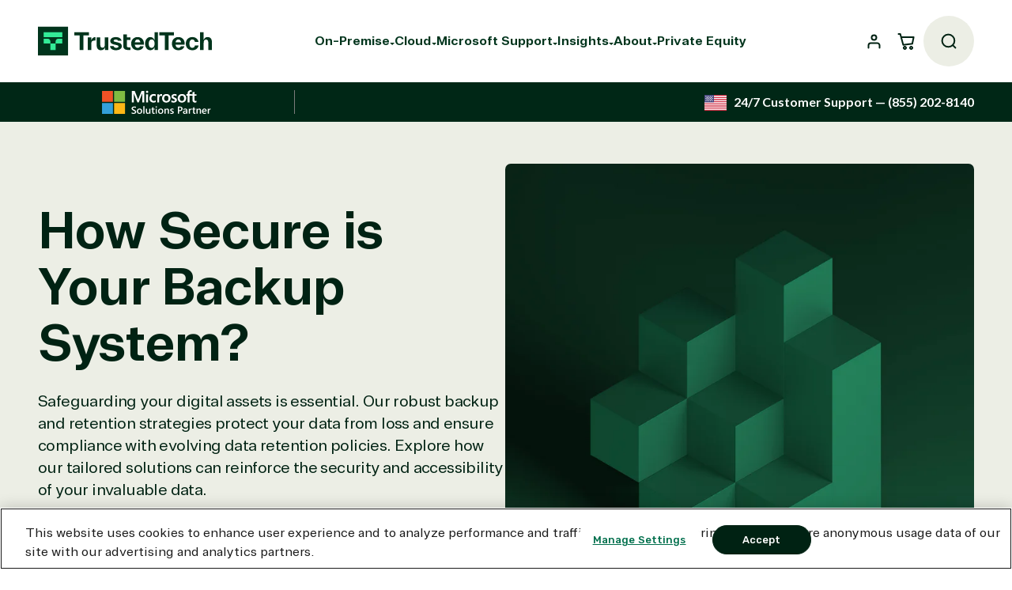

--- FILE ---
content_type: text/html; charset=utf-8
request_url: https://www.trustedtechteam.com/pages/backup-and-retention
body_size: 66840
content:
<!doctype html>
<html class="no-js" lang="en">
  <head>
    <link rel='preconnect dns-prefetch' href='https://api.config-security.com/' crossorigin />
    <link rel='preconnect dns-prefetch' href='https://conf.config-security.com/' crossorigin />

    <!-- OneTrust: Start -->
    <!-- OptanonConsentNoticeStart -->
    
    <!-- OptanonConsentNoticeEnd -->   
    
    <!-- Listen for OneTrust consent updates -->
    <script> 
        function broadcastConsentToSandbox() {
            const groups = window.OnetrustActiveGroups || "";
            const consentData = { type: "OneTrustConsent", groups: groups };

            window.postMessage(consentData, "*");
        }
    </script>

    
                                                                                                                    
<!-- OneTrust → Shopify Customer Privacy sync (Top Window) -->


    <!-- Hook into OneTrust -->
    <script>
        function OptanonWrapper() {
            broadcastConsentToSandbox();
        }
    </script>
    <!-- OneTrust: End -->

<!-- Google Tag Manager: Start -->
         <script>(function (w, d, s, l, i) {
                     w[l] = w[l] || []; w[l].push({
                                     'gtm.start':
                                                         new Date().getTime(), event: 'gtm.js'
                                                                     }); var f = d.getElementsByTagName(s)[0],
                                                                                     j = d.createElement(s), dl = l != 'dataLayer' ? '&l=' + l : ''; j.async = true; j.src =
                                                                                                         'https://www.googletagmanager.com/gtm.js?id=' + i + dl; f.parentNode.insertBefore(j, f);
                                                                                                                 })(window, document, 'script', 'dataLayer', 'GTM-5BSVTW9');</script>
                                                                                                                     <!-- Google Tag Manager: End --> 


    <!-- Salesloft Scout: Start -->
    
    <!-- Salesloft Scout: End -->

    <meta charset="utf-8">
    <meta http-equiv="X-UA-Compatible" content="IE=edge">
    <meta name="viewport" content="width=device-width,initial-scale=1">
    <meta name="theme-color" content=""><!-- Google Search Console Verification -->
    <meta name="google-site-verification" content="kubPAzfR6L2wmrkY1QXqeGVQjhpxa6homyR30yLbA6Q" /> 

    <!-- Google Merchant Verification -->
    <meta name="google-site-verification" content="google5250103f3abb9914.html" />

    <!-- Google Site Verification For Publisher Account -->
    <meta name="google-site-verification" content="XMj1Vx1OfQINOfKgGTmoH5AfYc3eP5lqKF5_6bHWJHU" />

    <!-- Bing Verification -->
    <meta name="msvalidate.01" content="55B3B40A2A631CC42DCE886A0E29B280" />

<!-- Canonical Tagging: Start --><link rel="canonical" href="https://www.trustedtechteam.com/pages/backup-and-retention"><!-- Canonical Tagging: End -->

    
    
    <link rel="preconnect" href="https://cdn.shopify.com" crossorigin><link rel="icon" type="image/png" href="//www.trustedtechteam.com/cdn/shop/files/TT_Profile_Image.jpg?crop=center&height=32&v=1754581899&width=32"><link rel="preconnect" href="https://fonts.shopifycdn.com" crossorigin><title>
      Backup and Retention | Data Security Solution
 &ndash; TrustedTech</title>

    
      <meta name="description" content="Protect your critical data with our Backup and Retention security solutions. Ensure compliance and recover quickly from loss.">
    

    

<meta property="og:site_name" content="TrustedTech">
<meta property="og:url" content="https://www.trustedtechteam.com/pages/backup-and-retention">
<meta property="og:title" content="Backup and Retention | Data Security Solution">
<meta property="og:type" content="website">
<meta property="og:description" content="Protect your critical data with our Backup and Retention security solutions. Ensure compliance and recover quickly from loss."><meta property="og:image" content="http://www.trustedtechteam.com/cdn/shop/files/TT_Logo_Primary_RGB_2.png?v=1755286632">
  <meta property="og:image:secure_url" content="https://www.trustedtechteam.com/cdn/shop/files/TT_Logo_Primary_RGB_2.png?v=1755286632">
  <meta property="og:image:width" content="1500">
  <meta property="og:image:height" content="367">
    <script>
(function () {
  // Keys we capture for Pardot
  var KEYS = ['utm_source','utm_medium','utm_campaign','utm_term','utm_content','gclid','msclkid','fbclid','twclid','li_fat_id','rdt_cid'];

  var FIRST_KEY = 'ttt_first_utms';   // first-touch (localStorage)
  var LAST_KEY  = 'ttt_last_utms';    // last-touch (sessionStorage)
  var TTL_DAYS  = 90;
  var TTL_MS    = TTL_DAYS * 24 * 60 * 60 * 1000;

  // OneTrust Marketing group id;
  var MKT_GROUP = 'C0004';

  function hasMktConsent(){
    var g = (window.OnetrustActiveGroups || '');
    return g.split(',').indexOf(MKT_GROUP) > -1;
  }

  function readUrlUtms(){
    var out = {}; try {
      var p = new URLSearchParams(location.search);
      KEYS.forEach(function(k){ var v = p.get(k); if (v) out[k] = v; });
    } catch(e){}
    return out;
  }

  function readSession(){ try { return JSON.parse(sessionStorage.getItem(LAST_KEY) || '{}'); } catch(e){ return {}; } }
  function writeSession(utms){ try { if (Object.keys(utms).length) sessionStorage.setItem(LAST_KEY, JSON.stringify(utms)); } catch(e){} }

  function readFirstObj(){
    try {
      var raw = localStorage.getItem(FIRST_KEY);
      if (!raw) return null;
      var obj = JSON.parse(raw);
      if (!obj || !obj.expires || !obj.data) return null;
      if (obj.expires <= Date.now()) return null;
      return obj;
    } catch(e){ return null; }
  }
  function writeFirst(utms){
    try {
      localStorage.setItem(FIRST_KEY, JSON.stringify({ data: utms, expires: Date.now() + TTL_MS }));
    } catch(e){}
  }

  // Set/refresh first-touch only with consent (sliding TTL; never changes original data)
  function ensureFirstTouchWithConsent(utms){
    if (!hasMktConsent() || !Object.keys(utms).length) return;
    var first = readFirstObj();
    if (!first) { writeFirst(utms); return; }
    // Refresh expiry (keep original data)
    first.expires = Date.now() + TTL_MS;
    try { localStorage.setItem(FIRST_KEY, JSON.stringify(first)); } catch(e){}
  }

  // Promote session to first-touch if user gives consent later
  function promoteAfterConsent(){
    if (!hasMktConsent()) return;
    var last = readSession();
    if (!Object.keys(last).length) return;
    var first = readFirstObj();
    if (!first) writeFirst(last);
    else {
      first.expires = Date.now() + TTL_MS;
      try { localStorage.setItem(FIRST_KEY, JSON.stringify(first)); } catch(e){}
    }
  }

  // On every pageview:
  var fromUrl = readUrlUtms();
  if (Object.keys(fromUrl).length){
    writeSession(fromUrl);                 // always capture last-touch (tab-scoped)
    ensureFirstTouchWithConsent(fromUrl);  // persist first-touch only with consent
  }

  // Hook OneTrust: run when consent changes (and once on load)
  var prev = window.OptanonWrapper;
  window.OptanonWrapper = function(){
    try { if (typeof prev === 'function') prev(); } finally { promoteAfterConsent(); }
  };
  if (document.readyState === 'complete') promoteAfterConsent();
  else window.addEventListener('load', promoteAfterConsent, {once:true});
})();
</script>


    <script src="//www.trustedtechteam.com/cdn/shop/t/114/assets/global.js?v=144706648012517483621756323485" defer="defer"></script>
    <script defer="defer" src="//www.trustedtechteam.com/cdn/shop/t/114/assets/fa__all.min.js?v=145961721894034806441753814626"></script>
    <script defer="defer" src="https://cdn.jsdelivr.net/npm/js-cookie@3.0.1/dist/js.cookie.min.js"></script>
    <script src="https://ajax.googleapis.com/ajax/libs/jquery/3.6.0/jquery.min.js"></script>

    <!-- Conversion Tracking Functions (Linkedin + Google Enhanced Conv.): Start -->
    <script>
      function track_conversion(id) {
        window.lintrk('track', {conversion_id: id});
        gtag_report_conversion();
      }
    </script>
    <!-- Conversion Tracking Functions (Linkedin + Google Enhanced Conv.): End -->

    <!-- Bing Pixel: Start -->
    <script>
      (function(w, d, t, r, u) {
        var f,
          n,
          i;
        (w[u] = w[u] || []),
        (f = function() {
          var o = {
            ti: "5625107"
          };
          (o.q = w[u]),
          (w[u] = new UET(o)),
          w[u].push("pageLoad");
        }),
        (n = d.createElement(t)),
        (n.src = r),
        (n.async = 1),
        (n.onload = n.onreadystatechange = function() {
          var s = this.readyState;
          (s && s !== "loaded" && s !== "complete") || (f(), (n.onload = n.onreadystatechange = null));
        }),
        (i = d.getElementsByTagName(t)[0]),
        i.parentNode.insertBefore(n, i);
      })(window, document, "script", "//bat.bing.com/bat.js", "uetq");
    </script>
    <!-- Bing Pixel: End -->

    <!-- Searchanise: Start -->
    <script>
        SearchaniseCustomerTags = [];
    </script>
    <!-- Searchanise: End -->

    <!-- PostHog: Start -->
    <script defer="defer">
        !function (t, e) { var o, n, p, r; e.__SV || (window.posthog = e, e._i = [], e.init = function (i, s, a) { function g(t, e) { var o = e.split("."); 2 == o.length && (t = t[o[0]], e = o[1]), t[e] = function () { t.push([e].concat(Array.prototype.slice.call(arguments, 0))) } } (p = t.createElement("script")).type = "text/javascript", p.async = !0, p.src = s.api_host + "/static/array.js", (r = t.getElementsByTagName("script")[0]).parentNode.insertBefore(p, r); var u = e; for (void 0 !== a ? u = e[a] = [] : a = "posthog", u.people = u.people || [], u.toString = function (t) { var e = "posthog"; return "posthog" !== a && (e += "." + a), t || (e += " (stub)"), e }, u.people.toString = function () { return u.toString(1) + ".people (stub)" }, o = "capture identify alias people.set people.set_once set_config register register_once unregister opt_out_capturing has_opted_out_capturing opt_in_capturing reset isFeatureEnabled onFeatureFlags".split(" "), n = 0; n < o.length; n++)g(u, o[n]); e._i.push([i, s, a]) }, e.__SV = 1) }(document, window.posthog || []);
        posthog.init('phc_n0Tk0ChDy0j703zH8zyxaX6vSJuRWk5R0dczGB3dsxs', { api_host: 'https://app.posthog.com' })
    </script>
    
    <script>
        $(function () {
            $("a[href='/account/logout']").click(function (e) {
                posthog.reset();
            });
        });
    </script>
    
    <!-- PostHog: End -->

    <!-- bugherd QA widget remove when ready -->
    

    <!-- Trustpilot widget -->
    <script
      type="text/javascript"
      src="//widget.trustpilot.com/bootstrap/v5/tp.widget.bootstrap.min.js"
      async>
    </script>

    <!-- Organization Structured Data: Start -->
    <script type="application/ld+json">
    {
      "@context": "https://schema.org",
      "@type": "Organization",
      "url": "https://www.trustedtechteam.com",
      "sameAs": ["https://www.linkedin.com/company/trustedtechteam", "https://instagram.com/trustedtechteam", "https://twitter.com/trustedtechteam", "https://www.facebook.com/people/TrustedTech/61563868892054/"],
      "logo": "https://cdn.shopify.com/s/files/1/1694/1769/files/trusted-tech-logo.svg?v=1750790607",
      "name": "TrustedTech",
      "description": "TrustedTech is your premier Microsoft Solutions Partner offering unbeatable prices and expert support for Microsoft 365, Azure, Windows Server, and more. Experience zero downtime with their U.S.-based support engineers who are ready to assist you via phone, chat, or email.",
      "address": {
        "@type": "PostalAddress",
        "streetAddress": "5171 California Ave Suite 250",
        "addressLocality": "Irvine",
        "addressCountry": "US",
        "addressRegion": "California",
        "postalCode": "92617"
      },
      "iso6523Code": "0060:080567462",
      "naics": "423430",
      "vatID": "GB450242138",
      "taxID": "92-3131240",
      "contactPoint": {
        "@type": "ContactPoint",
        "email": "support@trustedtechteam.com",
        "telephone": "855-202-8140"
      }
    }
    </script>
    <!-- Organization Structured Data: End -->

    <script type="text/javascript">
        var _conv_page_type = "page";
        var _conv_category_id = "";
        var _conv_category_name = "";
        var _conv_product_sku = "";
        var _conv_product_name = '';
        var _conv_product_price = "";
        var _conv_customer_id = "";
        var _conv_custom_v1 = "";
        var _conv_custom_v2 = "";
        var _conv_custom_v3 = "0";
        var _conv_custom_v4 = "0.00";
    </script>

    

    <!-- Microsoft Clarity: Start -->
    <script type="text/javascript">
        (function(c,l,a,r,i,t,y){
            c[a]=c[a]||function(){(c[a].q=c[a].q||[]).push(arguments)};
            t=l.createElement(r);t.async=1;t.src="https://www.clarity.ms/tag/"+i;
            y=l.getElementsByTagName(r)[0];y.parentNode.insertBefore(t,y);
        })(window, document, "clarity", "script", "h61m2uk53l");
    </script>
    <!-- Microsoft Clarity: End -->

    <link rel="preconnect" href="https://fonts.googleapis.com">
    <link rel="preconnect" href="https://fonts.gstatic.com" crossorigin>
    <link href="https://fonts.googleapis.com/css2?family=Lato:ital,wght@0,100;0,300;0,400;0,700;0,900;1,100;1,300;1,400;1,700;1,900&family=Rubik:ital,wght@0,300..900;1,300..900&display=swap" rel="stylesheet"><script>window.performance && window.performance.mark && window.performance.mark('shopify.content_for_header.start');</script><meta name="google-site-verification" content="Ac0w25NJhyCgmG_yITTyL-hrVOPEn_B80lt260QpqJI">
<meta id="shopify-digital-wallet" name="shopify-digital-wallet" content="/16941769/digital_wallets/dialog">
<script async="async" src="/checkouts/internal/preloads.js?locale=en-US"></script>
<script id="shopify-features" type="application/json">{"accessToken":"e510804108043841fce51adae180dc8f","betas":["rich-media-storefront-analytics"],"domain":"www.trustedtechteam.com","predictiveSearch":true,"shopId":16941769,"locale":"en"}</script>
<script>var Shopify = Shopify || {};
Shopify.shop = "trusted-tech-team.myshopify.com";
Shopify.locale = "en";
Shopify.currency = {"active":"USD","rate":"1.0"};
Shopify.country = "US";
Shopify.theme = {"name":"trustedtech-shopify\/master","id":135791083616,"schema_name":"Exo 2.0","schema_version":"4.0.3","theme_store_id":null,"role":"main"};
Shopify.theme.handle = "null";
Shopify.theme.style = {"id":null,"handle":null};
Shopify.cdnHost = "www.trustedtechteam.com/cdn";
Shopify.routes = Shopify.routes || {};
Shopify.routes.root = "/";</script>
<script type="module">!function(o){(o.Shopify=o.Shopify||{}).modules=!0}(window);</script>
<script>!function(o){function n(){var o=[];function n(){o.push(Array.prototype.slice.apply(arguments))}return n.q=o,n}var t=o.Shopify=o.Shopify||{};t.loadFeatures=n(),t.autoloadFeatures=n()}(window);</script>
<script id="shop-js-analytics" type="application/json">{"pageType":"page"}</script>
<script defer="defer" async type="module" src="//www.trustedtechteam.com/cdn/shopifycloud/shop-js/modules/v2/client.init-shop-cart-sync_BT-GjEfc.en.esm.js"></script>
<script defer="defer" async type="module" src="//www.trustedtechteam.com/cdn/shopifycloud/shop-js/modules/v2/chunk.common_D58fp_Oc.esm.js"></script>
<script defer="defer" async type="module" src="//www.trustedtechteam.com/cdn/shopifycloud/shop-js/modules/v2/chunk.modal_xMitdFEc.esm.js"></script>
<script type="module">
  await import("//www.trustedtechteam.com/cdn/shopifycloud/shop-js/modules/v2/client.init-shop-cart-sync_BT-GjEfc.en.esm.js");
await import("//www.trustedtechteam.com/cdn/shopifycloud/shop-js/modules/v2/chunk.common_D58fp_Oc.esm.js");
await import("//www.trustedtechteam.com/cdn/shopifycloud/shop-js/modules/v2/chunk.modal_xMitdFEc.esm.js");

  window.Shopify.SignInWithShop?.initShopCartSync?.({"fedCMEnabled":true,"windoidEnabled":true});

</script>
<script>(function() {
  var isLoaded = false;
  function asyncLoad() {
    if (isLoaded) return;
    isLoaded = true;
    var urls = ["https:\/\/assets1.adroll.com\/shopify\/latest\/j\/shopify_rolling_bootstrap_v2.js?adroll_adv_id=MEW76UK2NREJ7FP7DXHUW7\u0026adroll_pix_id=YBEC2KRWVVBNVIISEZ54CH\u0026shop=trusted-tech-team.myshopify.com","https:\/\/ecommplugins-scripts.trustpilot.com\/v2.1\/js\/header.min.js?settings=eyJrZXkiOiJzdHBCUEhyQ3RWSldBc3p4IiwicyI6Im5vbmUifQ==\u0026v=2.5\u0026shop=trusted-tech-team.myshopify.com","https:\/\/ecommplugins-trustboxsettings.trustpilot.com\/trusted-tech-team.myshopify.com.js?settings=1744644347332\u0026shop=trusted-tech-team.myshopify.com","https:\/\/whale.camera\/live\/dot.js?shop=trusted-tech-team.myshopify.com","https:\/\/triplewhale-pixel.web.app\/triplepx.js?shop=trusted-tech-team.myshopify.com","https:\/\/ecommplugins-scripts.trustpilot.com\/v2.1\/js\/success.min.js?settings=eyJrZXkiOiJzdHBCUEhyQ3RWSldBc3p4IiwicyI6Im5vbmUiLCJ0IjpbIm9yZGVycy9mdWxmaWxsZWQiXSwidiI6IiIsImEiOiIifQ==\u0026shop=trusted-tech-team.myshopify.com","https:\/\/searchanise-ef84.kxcdn.com\/widgets\/shopify\/init.js?a=7j0P1v2f4j\u0026shop=trusted-tech-team.myshopify.com"];
    for (var i = 0; i < urls.length; i++) {
      var s = document.createElement('script');
      s.type = 'text/javascript';
      s.async = true;
      s.src = urls[i];
      var x = document.getElementsByTagName('script')[0];
      x.parentNode.insertBefore(s, x);
    }
  };
  if(window.attachEvent) {
    window.attachEvent('onload', asyncLoad);
  } else {
    window.addEventListener('load', asyncLoad, false);
  }
})();</script>
<script id="__st">var __st={"a":16941769,"offset":-28800,"reqid":"050878a4-d1f2-49d8-b1d8-ffa8defafe83-1769052391","pageurl":"www.trustedtechteam.com\/pages\/backup-and-retention","s":"pages-84510998624","u":"f3a16e7c5d32","p":"page","rtyp":"page","rid":84510998624};</script>
<script>window.ShopifyPaypalV4VisibilityTracking = true;</script>
<script id="form-persister">!function(){'use strict';const t='contact',e='new_comment',n=[[t,t],['blogs',e],['comments',e],[t,'customer']],o='password',r='form_key',c=['recaptcha-v3-token','g-recaptcha-response','h-captcha-response',o],s=()=>{try{return window.sessionStorage}catch{return}},i='__shopify_v',u=t=>t.elements[r],a=function(){const t=[...n].map((([t,e])=>`form[action*='/${t}']:not([data-nocaptcha='true']) input[name='form_type'][value='${e}']`)).join(',');var e;return e=t,()=>e?[...document.querySelectorAll(e)].map((t=>t.form)):[]}();function m(t){const e=u(t);a().includes(t)&&(!e||!e.value)&&function(t){try{if(!s())return;!function(t){const e=s();if(!e)return;const n=u(t);if(!n)return;const o=n.value;o&&e.removeItem(o)}(t);const e=Array.from(Array(32),(()=>Math.random().toString(36)[2])).join('');!function(t,e){u(t)||t.append(Object.assign(document.createElement('input'),{type:'hidden',name:r})),t.elements[r].value=e}(t,e),function(t,e){const n=s();if(!n)return;const r=[...t.querySelectorAll(`input[type='${o}']`)].map((({name:t})=>t)),u=[...c,...r],a={};for(const[o,c]of new FormData(t).entries())u.includes(o)||(a[o]=c);n.setItem(e,JSON.stringify({[i]:1,action:t.action,data:a}))}(t,e)}catch(e){console.error('failed to persist form',e)}}(t)}const f=t=>{if('true'===t.dataset.persistBound)return;const e=function(t,e){const n=function(t){return'function'==typeof t.submit?t.submit:HTMLFormElement.prototype.submit}(t).bind(t);return function(){let t;return()=>{t||(t=!0,(()=>{try{e(),n()}catch(t){(t=>{console.error('form submit failed',t)})(t)}})(),setTimeout((()=>t=!1),250))}}()}(t,(()=>{m(t)}));!function(t,e){if('function'==typeof t.submit&&'function'==typeof e)try{t.submit=e}catch{}}(t,e),t.addEventListener('submit',(t=>{t.preventDefault(),e()})),t.dataset.persistBound='true'};!function(){function t(t){const e=(t=>{const e=t.target;return e instanceof HTMLFormElement?e:e&&e.form})(t);e&&m(e)}document.addEventListener('submit',t),document.addEventListener('DOMContentLoaded',(()=>{const e=a();for(const t of e)f(t);var n;n=document.body,new window.MutationObserver((t=>{for(const e of t)if('childList'===e.type&&e.addedNodes.length)for(const t of e.addedNodes)1===t.nodeType&&'FORM'===t.tagName&&a().includes(t)&&f(t)})).observe(n,{childList:!0,subtree:!0,attributes:!1}),document.removeEventListener('submit',t)}))}()}();</script>
<script integrity="sha256-4kQ18oKyAcykRKYeNunJcIwy7WH5gtpwJnB7kiuLZ1E=" data-source-attribution="shopify.loadfeatures" defer="defer" src="//www.trustedtechteam.com/cdn/shopifycloud/storefront/assets/storefront/load_feature-a0a9edcb.js" crossorigin="anonymous"></script>
<script data-source-attribution="shopify.dynamic_checkout.dynamic.init">var Shopify=Shopify||{};Shopify.PaymentButton=Shopify.PaymentButton||{isStorefrontPortableWallets:!0,init:function(){window.Shopify.PaymentButton.init=function(){};var t=document.createElement("script");t.src="https://www.trustedtechteam.com/cdn/shopifycloud/portable-wallets/latest/portable-wallets.en.js",t.type="module",document.head.appendChild(t)}};
</script>
<script data-source-attribution="shopify.dynamic_checkout.buyer_consent">
  function portableWalletsHideBuyerConsent(e){var t=document.getElementById("shopify-buyer-consent"),n=document.getElementById("shopify-subscription-policy-button");t&&n&&(t.classList.add("hidden"),t.setAttribute("aria-hidden","true"),n.removeEventListener("click",e))}function portableWalletsShowBuyerConsent(e){var t=document.getElementById("shopify-buyer-consent"),n=document.getElementById("shopify-subscription-policy-button");t&&n&&(t.classList.remove("hidden"),t.removeAttribute("aria-hidden"),n.addEventListener("click",e))}window.Shopify?.PaymentButton&&(window.Shopify.PaymentButton.hideBuyerConsent=portableWalletsHideBuyerConsent,window.Shopify.PaymentButton.showBuyerConsent=portableWalletsShowBuyerConsent);
</script>
<script data-source-attribution="shopify.dynamic_checkout.cart.bootstrap">document.addEventListener("DOMContentLoaded",(function(){function t(){return document.querySelector("shopify-accelerated-checkout-cart, shopify-accelerated-checkout")}if(t())Shopify.PaymentButton.init();else{new MutationObserver((function(e,n){t()&&(Shopify.PaymentButton.init(),n.disconnect())})).observe(document.body,{childList:!0,subtree:!0})}}));
</script>
<link id="shopify-accelerated-checkout-styles" rel="stylesheet" media="screen" href="https://www.trustedtechteam.com/cdn/shopifycloud/portable-wallets/latest/accelerated-checkout-backwards-compat.css" crossorigin="anonymous">
<style id="shopify-accelerated-checkout-cart">
        #shopify-buyer-consent {
  margin-top: 1em;
  display: inline-block;
  width: 100%;
}

#shopify-buyer-consent.hidden {
  display: none;
}

#shopify-subscription-policy-button {
  background: none;
  border: none;
  padding: 0;
  text-decoration: underline;
  font-size: inherit;
  cursor: pointer;
}

#shopify-subscription-policy-button::before {
  box-shadow: none;
}

      </style>

<script>window.performance && window.performance.mark && window.performance.mark('shopify.content_for_header.end');</script>
<script>
    window.BOLD = window.BOLD || {};
    window.BOLD.options = window.BOLD.options || {};
    window.BOLD.options.settings = window.BOLD.options.settings || {};
    window.BOLD.options.settings.v1_variant_mode = window.BOLD.options.settings.v1_variant_mode || true;
    window.BOLD.options.settings.hybrid_fix_auto_insert_inputs =
    window.BOLD.options.settings.hybrid_fix_auto_insert_inputs || true;
</script>

<script>window.BOLD = window.BOLD || {};
    window.BOLD.common = window.BOLD.common || {};
    window.BOLD.common.Shopify = window.BOLD.common.Shopify || {};
    window.BOLD.common.Shopify.shop = {
      domain: 'www.trustedtechteam.com',
      permanent_domain: 'trusted-tech-team.myshopify.com',
      url: 'https://www.trustedtechteam.com',
      secure_url: 'https://www.trustedtechteam.com',
      money_format: "${{amount}}",
      currency: "USD"
    };
    window.BOLD.common.Shopify.customer = {
      id: null,
      tags: null,
    };
    window.BOLD.common.Shopify.cart = {"note":null,"attributes":{},"original_total_price":0,"total_price":0,"total_discount":0,"total_weight":0.0,"item_count":0,"items":[],"requires_shipping":false,"currency":"USD","items_subtotal_price":0,"cart_level_discount_applications":[],"checkout_charge_amount":0};
    window.BOLD.common.template = 'page';window.BOLD.common.Shopify.formatMoney = function(money, format) {
        function n(t, e) {
            return "undefined" == typeof t ? e : t
        }
        function r(t, e, r, i) {
            if (e = n(e, 2),
                r = n(r, ","),
                i = n(i, "."),
            isNaN(t) || null == t)
                return 0;
            t = (t / 100).toFixed(e);
            var o = t.split(".")
                , a = o[0].replace(/(\d)(?=(\d\d\d)+(?!\d))/g, "$1" + r)
                , s = o[1] ? i + o[1] : "";
            return a + s
        }
        "string" == typeof money && (money = money.replace(".", ""));
        var i = ""
            , o = /\{\{\s*(\w+)\s*\}\}/
            , a = format || window.BOLD.common.Shopify.shop.money_format || window.Shopify.money_format || "$ {{ amount }}";
        switch (a.match(o)[1]) {
            case "amount":
                i = r(money, 2, ",", ".");
                break;
            case "amount_no_decimals":
                i = r(money, 0, ",", ".");
                break;
            case "amount_with_comma_separator":
                i = r(money, 2, ".", ",");
                break;
            case "amount_no_decimals_with_comma_separator":
                i = r(money, 0, ".", ",");
                break;
            case "amount_with_space_separator":
                i = r(money, 2, " ", ",");
                break;
            case "amount_no_decimals_with_space_separator":
                i = r(money, 0, " ", ",");
                break;
            case "amount_with_apostrophe_separator":
                i = r(money, 2, "'", ".");
                break;
        }
        return a.replace(o, i);
    };
    window.BOLD.common.Shopify.saveProduct = function (handle, product) {
      if (typeof handle === 'string' && typeof window.BOLD.common.Shopify.products[handle] === 'undefined') {
        if (typeof product === 'number') {
          window.BOLD.common.Shopify.handles[product] = handle;
          product = { id: product };
        }
        window.BOLD.common.Shopify.products[handle] = product;
      }
    };
    window.BOLD.common.Shopify.saveVariant = function (variant_id, variant) {
      if (typeof variant_id === 'number' && typeof window.BOLD.common.Shopify.variants[variant_id] === 'undefined') {
        window.BOLD.common.Shopify.variants[variant_id] = variant;
      }
    };window.BOLD.common.Shopify.products = window.BOLD.common.Shopify.products || {};
    window.BOLD.common.Shopify.variants = window.BOLD.common.Shopify.variants || {};
    window.BOLD.common.Shopify.handles = window.BOLD.common.Shopify.handles || {};window.BOLD.common.Shopify.saveProduct(null, null);window.BOLD.apps_installed = {"Product Options":2,"Quantity Breaks":1} || {};window.BOLD.common.Shopify.metafields = window.BOLD.common.Shopify.metafields || {};window.BOLD.common.Shopify.metafields["bold_rp"] = {};window.BOLD.common.Shopify.metafields["bold_csp_defaults"] = {};window.BOLD.common.cacheParams = window.BOLD.common.cacheParams || {};
    window.BOLD.common.cacheParams.options = 1667877827;
</script>
<script>    window.BOLD.common.cacheParams.options = 1769017102;</script><link href="//www.trustedtechteam.com/cdn/shop/t/114/assets/bold-options.css?v=38060852700641825871754577926" rel="stylesheet" type="text/css" media="all" /><script src="https://options.shopapps.site/js/options.js" type="text/javascript"></script>
    
<style data-shopify>

  @font-face {
    font-family: 'Arbeit Pro';
    src: url(//www.trustedtechteam.com/cdn/shop/t/114/assets/ArbeitPro-Light.woff2?v=151667443417232020611751660363) format('woff2'),
        url(//www.trustedtechteam.com/cdn/shop/t/114/assets/ArbeitPro-Light.woff?v=74949938279741668891751660363) format('woff');
    font-weight: 200;
    font-style: normal;
    font-display: swap;
  }

  @font-face {
    font-family: 'Arbeit Pro';
    src: url(//www.trustedtechteam.com/cdn/shop/t/114/assets/ArbeitPro-LightItalic.woff2?v=78793011018287739021751660360) format('woff2'),
        url(//www.trustedtechteam.com/cdn/shop/t/114/assets/ArbeitPro-LightItalic.woff?v=88524289818333965601751660360) format('woff');
    font-weight: 200;
    font-style: italic;
    font-display: swap;
  }

  @font-face {
    font-family: 'Arbeit Pro';
    src: url(//www.trustedtechteam.com/cdn/shop/t/114/assets/ArbeitPro-BookItalic.woff2?v=39894668308015321781751660362) format('woff2'),
        url(//www.trustedtechteam.com/cdn/shop/t/114/assets/ArbeitPro-BookItalic.woff?v=8611060811493017281751660362) format('woff');
    font-weight: 300;
    font-style: italic;
    font-display: swap;
  }

  @font-face {
    font-family: 'Arbeit Pro';
    src: url(//www.trustedtechteam.com/cdn/shop/t/114/assets/ArbeitPro-Book.woff2?v=12773303939489089031751660362) format('woff2'),
        url(//www.trustedtechteam.com/cdn/shop/t/114/assets/ArbeitPro-Book.woff?v=96474256743606088531751660361) format('woff');
    font-weight: 300;
    font-style: normal;
    font-display: swap;
  }

  @font-face {
    font-family: 'Arbeit Pro';
    src: url(//www.trustedtechteam.com/cdn/shop/t/114/assets/ArbeitPro-Regular.woff2?v=121107708923101722401751660363) format('woff2'),
        url(//www.trustedtechteam.com/cdn/shop/t/114/assets/ArbeitPro-Regular.woff?v=111633729744781668561751660362) format('woff');
    font-weight: 400;
    font-style: normal;
    font-display: swap;
  }

  @font-face {
    font-family: 'Arbeit Pro';
    src: url(//www.trustedtechteam.com/cdn/shop/t/114/assets/ArbeitPro-RegularItalic.woff2?v=99407530266433152811751660364) format('woff2'),
        url(//www.trustedtechteam.com/cdn/shop/t/114/assets/ArbeitPro-RegularItalic.woff?v=32131044927957927591751660363) format('woff');
    font-weight: 400;
    font-style: italic;
    font-display: swap;
  }

  @font-face {
    font-family: 'Arbeit Pro';
    src: url(//www.trustedtechteam.com/cdn/shop/t/114/assets/ArbeitPro-Medium.woff2?v=42129703912234935141751660361) format('woff2'),
        url(//www.trustedtechteam.com/cdn/shop/t/114/assets/ArbeitPro-Medium.woff?v=171965484337380124461751660360) format('woff');
    font-weight: 500;
    font-style: normal;
    font-display: swap;
  }


  @font-face {
    font-family: 'Arbeit Pro';
    src: url(//www.trustedtechteam.com/cdn/shop/t/114/assets/ArbeitPro-MediumItalic.woff2?v=110243668247792352431751660362) format('woff2'),
        url(//www.trustedtechteam.com/cdn/shop/t/114/assets/ArbeitPro-MediumItalic.woff?v=72782094284039979331751660361) format('woff');
    font-weight: 500;
    font-style: italic;
    font-display: swap;
  }

  @font-face {
    font-family: 'Arbeit Pro';
    src: url(//www.trustedtechteam.com/cdn/shop/t/114/assets/ArbeitPro-Semi-Bold.woff2?v=117874631011487681471751660360) format('woff2'),
        url(//www.trustedtechteam.com/cdn/shop/t/114/assets/ArbeitPro-Semi-Bold.woff?v=75490717460039330701751660360) format('woff');
    font-weight: 600;
    font-style: normal;
    font-display: swap;
  }

  @font-face {
    font-family: 'Arbeit Pro';
    src: url(//www.trustedtechteam.com/cdn/shop/t/114/assets/ArbeitPro-Semi-BoldItalic.woff2?v=175502117843210050801751660361) format('woff2'),
        url(//www.trustedtechteam.com/cdn/shop/t/114/assets/ArbeitPro-Semi-BoldItalic.woff?v=110932315684844059661751660360) format('woff');
    font-weight: 600;
    font-style: italic;
    font-display: swap;
  }

  @font-face {
    font-family: 'Arbeit Pro';
    src: url(//www.trustedtechteam.com/cdn/shop/t/114/assets/ArbeitPro-Bold.woff2?v=125774758564444458201751660360) format('woff2'),
        url(//www.trustedtechteam.com/cdn/shop/t/114/assets/ArbeitPro-Bold.woff?v=119697222687177165861751660360) format('woff');
    font-weight: 700;
    font-style: normal;
    font-display: swap;
  }

  @font-face {
    font-family: 'Arbeit Pro';
    src: url(//www.trustedtechteam.com/cdn/shop/t/114/assets/ArbeitPro-BoldItalic.woff2?v=119743966699381091531751660361) format('woff2'),
        url(//www.trustedtechteam.com/cdn/shop/t/114/assets/ArbeitPro-BoldItalic.woff?v=144268117360120612121751660360) format('woff');
    font-weight: 700;
    font-style: italic;
    font-display: swap;
  }

  @font-face {
    font-family: 'TWK Everett';
    src: url(//www.trustedtechteam.com/cdn/shop/t/114/assets/TWKEverett-Medium.woff2?v=128690983365585678511751660362) format('woff2'),
        url(//www.trustedtechteam.com/cdn/shop/t/114/assets/TWKEverett-Medium.woff?v=158933942699836309951751660361) format('woff');
    font-weight: 500;
    font-style: normal;
    font-display: swap;
  }

  @font-face {
    font-family: 'TWK Everett';
    src: url(//www.trustedtechteam.com/cdn/shop/t/114/assets/TWKEverett-MediumItalic.woff2?v=117577501907572681821751660363) format('woff2'),
        url(//www.trustedtechteam.com/cdn/shop/t/114/assets/TWKEverett-MediumItalic.woff?v=60196437575311151531751660362) format('woff');
    font-weight: 500;
    font-style: italic;
    font-display: swap;
  }

  @font-face {
    font-family: 'TWK Everett';
    src: url(//www.trustedtechteam.com/cdn/shop/t/114/assets/TWKEverett-RegularItalic.woff2?v=29202633607219040941751660360) format('woff2'),
        url(//www.trustedtechteam.com/cdn/shop/t/114/assets/TWKEverett-RegularItalic.woff?v=29889420898795559111751660360) format('woff');
    font-weight: 400;
    font-style: italic;
    font-display: swap;
  }

  @font-face {
    font-family: 'TWK Everett';
    src: url(//www.trustedtechteam.com/cdn/shop/t/114/assets/TWKEverett-Regular.woff2?v=107039985963674304331751660364) format('woff2'),
        url(//www.trustedtechteam.com/cdn/shop/t/114/assets/TWKEverett-Regular.woff?v=52127332465364229821751660363) format('woff');
    font-weight: 400;
    font-style: normal;
    font-display: swap;
  }

  @font-face {
    font-family: 'Font Awesome 6 Free';
    font-style: normal;
    font-weight: 900;
    font-display: block;
    src: url(//www.trustedtechteam.com/cdn/shop/t/114/assets/fa-solid-900.woff2?v=174065408593706979661751660361) format("woff2");
  }

  :root {
    --font-body-family: 'Arbeit Pro', sans-serif;
    --font-body-style: regular;
    --font-body-weight: 400;

    --font-heading-family: 'Arbeit Pro', sans-serif;
    --font-heading-style: regular;
    --font-heading-weight: 500;

    --font-body-scale: 1;
    --font-heading-scale: 1;

    --color-background-body: #fff;
    --color-background-media: #e5e5e5;

    --color-headings: #002716;
    --color-paragraphs: #002213;

    --color-solid-button: #002213;
    --color-solid-button-background: #eceee5;

    --color-solid-button-alt: #eceee5;
    --color-solid-button-background-alt: #002716;

    --color-outline-button: #002716;
    --color-outline-button-border: #002716;

    --color-outline-alt-button: #eceee5;
    --color-outline-alt-button-border: #eceee5;

    --color-red: #ff2424;
    --color-background-primary: #000;
    --color-background-secondary: #fff;
    --color-background-accent: #eceee5;
    --color-subdued: #797979;
    --color-border: #c6c6c6;--page-width: 1650px;

    --spacing-grid-col: 3.2rem;
    --spacing-grid-row: 7.2rem;
    --spacing-grid-col-mobile: 2.4rem;
    --spacing-grid-row-mobile: 3.8rem;

    --duration-short: 100ms;
    --duration-default: 200ms;
    --duration-long: 500ms;

    --z-header: 9999999;
    --z-modals: 10000000;
  }</style><link href="//www.trustedtechteam.com/cdn/shop/t/114/assets/reset.css?v=84776376913105028451751660362" rel="stylesheet" type="text/css" media="all" />
    <link href="//www.trustedtechteam.com/cdn/shop/t/114/assets/base.css?v=13747918760205421411763652511" rel="stylesheet" type="text/css" media="all" />

    <script>
      document.documentElement.className = document.documentElement.className.replace('no-js', 'js');

      if (Shopify.designMode) {
        document.documentElement.classList.add('shopify-design-mode');
      }
    </script>
    <script src="https://cdn.jsdelivr.net/npm/@fancyapps/ui@5.0/dist/fancybox/fancybox.umd.js"></script>
    <link rel="stylesheet" href="https://cdn.jsdelivr.net/npm/@fancyapps/ui@5.0/dist/fancybox/fancybox.css"/>

    <script src="//www.trustedtechteam.com/cdn/shop/t/114/assets/bodyScrollLock.min.js?v=116233569407784923231751660362" defer="defer"></script><script src="//www.trustedtechteam.com/cdn/shop/t/114/assets/lazysizes.min.js?v=23294801618093254001751660362" defer="defer"></script><!-- BEGIN app block: shopify://apps/onetrust-consent-management/blocks/consent_management/a0f47f36-e440-438e-946e-6f1b3963b606 -->
<script src="https://cdn.shopify.com/extensions/f2dc2781-781c-4b62-b8ed-c5471f514e1a/51194b6b0c9144e9e9b055cb483ad8365a43092e/assets/storefront-consent.js"></script>
<script id="onetrust-script" src="https://cdn.cookielaw.org/scripttemplates/otSDKStub.js" type="text/javascript" charset="UTF-8" data-domain-script="0f8d24b1-bf24-42c4-b07b-40e74d575d5b" data-shopify-consent-mapping={"analytics":["C0002"],"marketing":["C0004"],"preferences":["C0003"],"sale_of_data":["C0004"]}></script><!-- END app block --><!-- BEGIN app block: shopify://apps/convert-experiences/blocks/convert-tracking/2eacdd19-b384-4180-b32c-b323a6d9e27e -->
  
  <script
    type='text/javascript'
  >
    var _conv_page_type = "page";
    var _conv_category_id = "";
    var _conv_category_name = null;
    var _conv_product_id = null;
    var _conv_product_sku = null;
    var _conv_product_variant_id = null;
    var _conv_product_name = null;
    var _conv_product_price = "";
    var _conv_customer_id = "";
    var _conv_custom_v1 = null;
    var _conv_custom_v2 = null;
    var _conv_custom_v3 = "0";
    var _conv_custom_v4 = "0.00";
    
    // Advanced matching: Collections and Tags (for pricing rules)
    var _conv_product_handle = null;
    var _conv_product_collections = [];
    var _conv_product_tags = null;
    
    // Build product data map for products on this page (for related products, collection pages, etc.)
    var _conv_products_data = {};
    
    

    (function () {
      // ============================================================================
      // SHARED LOGGER UTILITY
      // ============================================================================
      /**
       * Shared Logger Utility for Convert Theme Extension
       *
       * Provides consistent logging interface across all Convert Shopify extensions.
       * Supports badge styling, timestamps, and emoji prefixes - matches backend logger.
       */
      const createLogger = (function() {
        const LogLevel = {TRACE: 0, DEBUG: 1, INFO: 2, WARN: 3, ERROR: 4, SILENT: 5};
        const LogMethod = {LOG: "log", TRACE: "trace", DEBUG: "debug", INFO: "info", WARN: "warn", ERROR: "error"};
        const LOG_EMOJIS = {debug: "🔵", info: "🟢", warn: "⚠️", error: "🔴"};
        const LOG_LEVEL_METHODS = {};
        LOG_LEVEL_METHODS[LogLevel.TRACE] = ["trace", "debug", "info", "warn", "error", "log"];
        LOG_LEVEL_METHODS[LogLevel.DEBUG] = ["debug", "info", "warn", "error", "log"];
        LOG_LEVEL_METHODS[LogLevel.INFO] = ["info", "warn", "error", "log"];
        LOG_LEVEL_METHODS[LogLevel.WARN] = ["warn", "error"];
        LOG_LEVEL_METHODS[LogLevel.ERROR] = ["error"];
        LOG_LEVEL_METHODS[LogLevel.SILENT] = [];
        function getLogLevelFromURL() {
          try {
            var levelParam = null;
            // Check localStorage first (persists across pages)
            if (typeof localStorage !== "undefined") {
              levelParam = localStorage.getItem("convert_log_level");
            }
            // Check URL hash (not stripped by Shopify)
            if (window.location.hash && window.location.hash.includes("convert_log_level")) {
              var hashParams = new URLSearchParams(window.location.hash.substring(1));
              var hashLevel = hashParams.get("convert_log_level");
              if (hashLevel) {
                levelParam = hashLevel;
                // Save to localStorage for persistence
                if (typeof localStorage !== "undefined") {
                  localStorage.setItem("convert_log_level", hashLevel);
                }
              }
            }
            if (levelParam) {
              var lowerLevel = levelParam.toLowerCase();
              if (lowerLevel === LogMethod.TRACE) return LogLevel.TRACE;
              if (lowerLevel === LogMethod.DEBUG) return LogLevel.DEBUG;
              if (lowerLevel === LogMethod.INFO) return LogLevel.INFO;
              if (lowerLevel === LogMethod.WARN) return LogLevel.WARN;
              if (lowerLevel === LogMethod.ERROR) return LogLevel.ERROR;
            }
          } catch (e) {}
          return LogLevel.INFO;
        }
        const BADGE_STYLES = ["color: #992ae3", "background: rgba(153,42,227,0.2)", "border: 1px solid #992ae3", "border-radius: 4px", "padding: 2px 4px", "margin-right: 4px"].join(";");
        const TIME_STYLES = "color: #788797";
        const startTime = performance.now();
        return function(prefix) {
          prefix = prefix || "Convert Theme";
          var currentLevel = getLogLevelFromURL();
          var allowedMethods = LOG_LEVEL_METHODS[currentLevel] || LOG_LEVEL_METHODS[LogLevel.INFO];
          const log = function(level, method, message) {
            if (allowedMethods.indexOf(method) === -1) return;
            const emoji = LOG_EMOJIS[level];
            const args = Array.prototype.slice.call(arguments, 3);
            const elapsed = ((performance.now() - startTime) / 1000).toFixed(3);
            const paddedTime = ("000000" + elapsed).slice(-6);
            const fullMessage = "%c" + prefix + "%c[" + paddedTime + " sec] " + emoji + " " + message;
            switch (level) {
              case "debug": console.debug.apply(console, [fullMessage, BADGE_STYLES, TIME_STYLES].concat(args)); break;
              case "info": console.log.apply(console, [fullMessage, BADGE_STYLES, TIME_STYLES].concat(args)); break;
              case "warn": console.warn.apply(console, [fullMessage, BADGE_STYLES, TIME_STYLES].concat(args)); break;
              case "error": console.error.apply(console, [fullMessage, BADGE_STYLES, TIME_STYLES].concat(args)); break;
            }
          };
          return {
            level: currentLevel,
            setLevel: function(level) {
              if (typeof level === "string") {
                var lowerLevel = level.toLowerCase();
                if (lowerLevel === LogMethod.TRACE) currentLevel = LogLevel.TRACE;
                else if (lowerLevel === LogMethod.DEBUG) currentLevel = LogLevel.DEBUG;
                else if (lowerLevel === LogMethod.INFO) currentLevel = LogLevel.INFO;
                else if (lowerLevel === LogMethod.WARN) currentLevel = LogLevel.WARN;
                else if (lowerLevel === LogMethod.ERROR) currentLevel = LogLevel.ERROR;
                else currentLevel = LogLevel.INFO;
              } else { currentLevel = level; }
              allowedMethods = LOG_LEVEL_METHODS[currentLevel] || LOG_LEVEL_METHODS[LogLevel.INFO];
            },
            debug: function(message) { log.apply(null, ["debug", "debug", message].concat(Array.prototype.slice.call(arguments, 1))); },
            info: function(message) { log.apply(null, ["info", "info", message].concat(Array.prototype.slice.call(arguments, 1))); },
            warn: function(message) { log.apply(null, ["warn", "warn", message].concat(Array.prototype.slice.call(arguments, 1))); },
            error: function(message) { log.apply(null, ["error", "error", message].concat(Array.prototype.slice.call(arguments, 1))); }
          };
        };
      })();

      // Create logger instance for theme extension
      const logger = createLogger('Convert Theme');

      // ============================================================================
      // CONVERT SHOPIFY INTEGRATION
      // ============================================================================

      // Initialize global namespace for Shopify-specific Convert functions
      // MUST be first before any function tries to use it
      window.convertShopify = window.convertShopify || {};
      
      // Define addPricingRules() to receive pricing rules from Variation JS
      // This MUST be defined BEFORE tracking script executes (so Variation JS can call it)
      // Source of truth: Variation JS at Convert side
      window.convertShopify.addPricingRules = function({experienceId, variationId}, rules) {
        this.pricingRules = this.pricingRules || {};
        this.pricingRules[`${experienceId}-${variationId}`] = rules;
        logger.info(`Pricing rules added for experience #${experienceId} and variation ${variationId}:`, rules.length, 'rules');
      };
      
      // Load pricing settings (how to combine multiple matching rules)
      let shopifyPricingSettings = {
        multipleRulesStrategy: 'sequential' // default
      };
      
      
      // Debouncing for cart updates (prevent 409 conflicts)
      let cartUpdateTimeout = null;
      let isUpdatingCart = false;
      
      // Variant tracking initialization will be moved to snippet.goals_evaluated
      // This is defined here but not called yet (waiting for ShopifyAnalytics to be ready)
      window.convertShopify.initVariantTracking = function() {
        const pageType = window._conv_page_type;
        if (pageType !== 'product') {
          logger.debug('Not a product page, skipping variant tracking');
          return;
        }
        
        // Wait for ShopifyAnalytics to be ready (with retry logic)
        const waitForShopifyAnalytics = (callback, maxAttempts = 10, interval = 100) => {
          let attempts = 0;
          const checkAnalytics = () => {
            attempts++;
            if (window.ShopifyAnalytics?.meta?.product) {
              logger.info('ShopifyAnalytics ready after', attempts, 'attempts');
              callback();
            } else if (attempts < maxAttempts) {
              logger.debug('Waiting for ShopifyAnalytics... attempt', attempts);
              setTimeout(checkAnalytics, interval);
            } else {
              logger.warn('ShopifyAnalytics not available after', maxAttempts, 'attempts, using theme events fallback');
              callback(); // Call anyway, will fall back to theme events
            }
          };
          checkAnalytics();
        };
        
        // Initialize tracking once ShopifyAnalytics is ready
        waitForShopifyAnalytics(() => {
          // Try Proxy approach first (Primary method)
          if (window.ShopifyAnalytics?.meta && typeof Proxy !== 'undefined') {
            logger.info('Initializing variant tracking with Proxy API');
            
            // Store variant data for quick SKU lookup
            const variantMap = {};
            const variants = window.ShopifyAnalytics.meta.product?.variants;
            if (variants && Array.isArray(variants)) {
              variants.forEach(v => {
                variantMap[v.id] = v;
              });
              logger.debug('Loaded', variants.length, 'variants for tracking');
            } else {
              logger.warn('No variants found in ShopifyAnalytics.meta');
              // Fall through to theme events fallback
            }
            
            if (Object.keys(variantMap).length > 0) {
              const originalMeta = window.ShopifyAnalytics.meta;
              let lastVariantId = originalMeta.selectedVariantId;
              
              // Create Proxy to intercept property changes
              window.ShopifyAnalytics.meta = new Proxy(originalMeta, {
                set(target, property, value) {
                  // Update the actual property
                  target[property] = value;
                  
                  // If selectedVariantId changed, trigger our handler (DEBOUNCED)
                  if (property === 'selectedVariantId' && value !== lastVariantId) {
                    lastVariantId = value;
                    logger.debug('Variant changed via Proxy:', value);
                    
                    const variant = variantMap[value];
                    if (variant) {
                      // Update VARIANT-SPECIFIC variables only (cast to strings)
                      window._conv_product_variant_id = String(variant.id) || null;
                      window._conv_product_sku = variant.sku ? String(variant.sku) : null;
                      // NOTE: Do NOT update _conv_product_id - it's the same for ALL variants!
                      // Product ID is set once on page load from Liquid 
                      logger.info('Updated variant:', {
                        variantId: window._conv_product_variant_id,
                        sku: window._conv_product_sku,
                        productId: window._conv_product_id // (unchanged - same for all variants)
                      });
                      
                      // Clear pricing attributes immediately on variant change
                      // This ensures price elements will be re-processed with fresh data
                      if (window.convertShopify.clearPricingAttributes) {
                        window.convertShopify.clearPricingAttributes();
                      }

                      // Debounce pricing update to prevent rapid-fire cart updates
                      if (cartUpdateTimeout) {
                        clearTimeout(cartUpdateTimeout);
                        logger.debug('Debouncing cart update...');
                      }
                      cartUpdateTimeout = setTimeout(() => {
                        // NOTE: Must use window.convertShopify explicitly - `this` inside Proxy handler
                        // refers to the Proxy trap object, not window.convertShopify
                        if (window.convertShopify.updatePricing) {
                          window.convertShopify.updatePricing();
                        }
                      }, 300); // Wait 300ms after last variant change
                    }
                  }
                  
                  return true; // Indicate success
                },
                
                get(target, property) {
                  // Return the actual property value
                  return target[property];
                }
              });
              
              logger.info('Variant tracking Proxy installed successfully');
              return; // Success, exit
            }
          }
          
          // Fallback: Theme events (Secondary method)
          logger.warn('ShopifyAnalytics.meta not available or Proxy not supported, using theme events fallback');
          const eventNames = ['variant:change', 'variantChange', 'product:variant:change'];
          eventNames.forEach(eventName => {
            document.addEventListener(eventName, (event) => {
              const variant = event.detail?.variant;
              if (variant) {
                // Update VARIANT-SPECIFIC variables only (cast to strings)
                window._conv_product_variant_id = variant.id ? String(variant.id) : null;
                window._conv_product_sku = variant.sku ? String(variant.sku) : null;
                // NOTE: Do NOT update _conv_product_id - it's the same for ALL variants!
                // Product ID is set once on page load from Liquid 
                logger.debug('Variant changed via event "' + eventName + '":', {
                  variantId: window._conv_product_variant_id,
                  sku: window._conv_product_sku,
                  productId: window._conv_product_id // (unchanged - same for all variants)
                });

                // Clear pricing attributes immediately on variant change
                // This ensures price elements will be re-processed with fresh data
                if (window.convertShopify.clearPricingAttributes) {
                  window.convertShopify.clearPricingAttributes();
                }

                // Debounce pricing update
                if (cartUpdateTimeout) {
                  clearTimeout(cartUpdateTimeout);
                  logger.debug('Debouncing cart update...');
                }
                cartUpdateTimeout = setTimeout(() => {
                  // NOTE: Must use window.convertShopify explicitly - `this` inside event listener
                  // refers to the event target or is undefined, not window.convertShopify
                  if (window.convertShopify.updatePricing) {
                    window.convertShopify.updatePricing();
                  }
                }, 300);
              }
            });
          });
          logger.info('Listening to', eventNames.length, 'theme events for variant changes');
        }); // End waitForShopifyAnalytics callback
      };
      
      /**
       * Finds ALL matching pricing rules for a product (returns array, not just first match)
       * Supports array of match criteria with optional regex patterns
       * 
       * @param {Array} rulesArray - Array of pricing rules: [{ type, value, match: [{ field, regex }] }]
       * @param {Object} productData - Current product data with identifiers
       * @returns {Array} Array of matched pricing rules (empty array if no matches)
       */
      window.convertShopify.findAllMatchingRules = function(rulesArray, productData) {
        if (!Array.isArray(rulesArray) || rulesArray.length === 0) return [];
        if (!productData) return [];
        
        const matchedRules = [];
        
        // Build array of basic product identifiers (all cast as strings)
        const productIdentifiers = [
          productData.variantId ? String(productData.variantId) : null,
          productData.productId ? String(productData.productId) : null,
          productData.sku ? String(productData.sku) : null,
          productData.handle ? String(productData.handle) : null
        ].filter(Boolean); // Remove nulls
        
        // Add collections with 'collection:' prefix
        if (productData.collections && Array.isArray(productData.collections)) {
          productData.collections.forEach(collection => {
            productIdentifiers.push(`collection:${collection}`);
          });
        }
        
        // Always add 'collection:all' since it's a virtual collection that matches all products
        productIdentifiers.push('collection:all');
        
        // Add tags with 'tag:' prefix
        if (productData.tags && Array.isArray(productData.tags)) {
          productData.tags.forEach(tag => {
            productIdentifiers.push(`tag:${tag}`);
          });
        }
        
        // Match product identifiers (silent - fires per element)
        
        // Check ALL rules (not just first match)
        for (const rule of rulesArray) {
          if (!rule.match || !Array.isArray(rule.match)) continue;
          
          let ruleMatches = false;
          
          // Check each match criterion
          for (const matchCriterion of rule.match) {
            const field = String(matchCriterion.field); // Cast to string
            const regex = matchCriterion.regex;
            
            if (regex) {
              // Regex matching
              // Field can be 'productId', 'handle', or empty (any field)
              let identifiersToCheck = productIdentifiers;
              
              if (field === 'productId') {
                // Only check against productId
                identifiersToCheck = productData.productId ? [String(productData.productId)] : [];
              } else if (field === 'handle') {
                // Only check against handle
                identifiersToCheck = productData.handle ? [String(productData.handle)] : [];
              }
              // else: check against all identifiers (field is empty or 'any')
              
              for (const productIdentifier of identifiersToCheck) {
                try {
                  const regexPattern = new RegExp(regex);
                  if (regexPattern.test(productIdentifier)) {
                    ruleMatches = true;
                    break;
                  }
                } catch (e) {
                  logger.error('Invalid regex pattern:', regex, e);
                }
              }
            } else {
              // Exact matching
              for (const productIdentifier of productIdentifiers) {
                if (field === productIdentifier) {
                  ruleMatches = true;
                  break;
                }
              }
            }
            
            if (ruleMatches) break; // This rule matched, no need to check other criteria
          }
          
          if (ruleMatches) {
            matchedRules.push(rule);
          }
        }
        
        return matchedRules;
      };
      
      /**
       * Applies multiple pricing rules to a price based on the configured strategy
       * 
       * @param {Number} originalPrice - The original price
       * @param {Array} matchedRules - Array of matched pricing rules
       * @returns {Number} Final price after applying all rules
       */
      window.convertShopify.applyPricingRules = function(originalPrice, matchedRules) {
        if (!matchedRules || matchedRules.length === 0) return originalPrice;
        
        const strategy = shopifyPricingSettings.multipleRulesStrategy || 'sequential';
        
        // Apply rules using strategy (silent - fires per element)
        
        let finalPrice = originalPrice;
        
        switch (strategy) {
          case 'sequential':
            // Apply one after another in order
            finalPrice = originalPrice;
            for (const rule of matchedRules) {
              const previousPrice = finalPrice;
              if (rule.type === 'percentage') {
                finalPrice = finalPrice * (1 + rule.value / 100);
              } else {
                finalPrice = finalPrice + rule.value;
              }
              logger.debug(`  → ${rule.type} ${rule.value}: ${previousPrice.toFixed(2)} → ${finalPrice.toFixed(2)}`);
            }
            break;
          
          case 'sum-then-apply':
            // Sum all percentages, apply together, then apply fixed amounts
            let totalPercentage = 0;
            let totalFixed = 0;
            
            for (const rule of matchedRules) {
              if (rule.type === 'percentage') {
                totalPercentage += rule.value;
              } else {
                totalFixed += rule.value;
              }
            }
            
            finalPrice = originalPrice * (1 + totalPercentage / 100) + totalFixed;
            logger.debug(`  → Total percentage: ${totalPercentage}%, Total fixed: ${totalFixed}`);
            logger.debug(`  → ${originalPrice.toFixed(2)} × (1 + ${totalPercentage}/100) + ${totalFixed} = ${finalPrice.toFixed(2)}`);
            break;
          
          case 'best-price':
            // Calculate all possible combinations and use lowest price
            const prices = [];
            
            // Original price (no discount)
            prices.push(originalPrice);
            
            // Each rule applied individually
            for (const rule of matchedRules) {
              let price = originalPrice;
              if (rule.type === 'percentage') {
                price = price * (1 + rule.value / 100);
              } else {
                price = price + rule.value;
              }
              prices.push(price);
            }
            
            // All rules combined sequentially
            let combinedPrice = originalPrice;
            for (const rule of matchedRules) {
              if (rule.type === 'percentage') {
                combinedPrice = combinedPrice * (1 + rule.value / 100);
              } else {
                combinedPrice = combinedPrice + rule.value;
              }
            }
            prices.push(combinedPrice);
            
            // Use lowest price
            finalPrice = Math.min(...prices);
            logger.debug(`  → Calculated ${prices.length} price options:`, prices.map(p => p.toFixed(2)));
            logger.debug(`  → Best price: ${finalPrice.toFixed(2)}`);
            break;
        }

        // Prevent negative prices (minimum price $0.01 as Shopify doesn't allow $0.00)
        if (finalPrice < 0.01) {
          logger.warn(`Price would be negative or zero: ${finalPrice.toFixed(2)} → setting to 0.01`);
          finalPrice = 0.01;
        }

        // Final price calculated (silent - fires per element)
        return finalPrice;
      };
      
      window._conv_q = window._conv_q || [];
      _conv_q.push({
        what: 'addListener',
        params: {
          event: 'snippet.goals_evaluated',
          handler: () => {
            try {
              logger.info('Prepare shopify data');
              convert.shopifyVersion = 'latest';

              convert.shopifyPricingTags = convert.shopifyPricingTags || [];
              const commonPriceTags = [
                '.price-item',           // Dawn theme
                '.price',                // Generic, many themes
                '.product__price',       // Debut, Brooklyn, many others
                '.product-single__price', // Product pages (Debut, Brooklyn)
                '.product-price',        // Minimal, Supply
                '.money',                // Generic price wrapper
                '.price__current',       // Some newer themes
                '.price__regular',       // Regular price display
                '.price__sale',          // Sale price display
                '.price-item--sale',     // Dawn theme sale price (for compare-at price products)
              ];
              for (const tag of commonPriceTags)
                if (!convert.shopifyPricingTags.some(t => t.trim() === tag)) convert.shopifyPricingTags.push(tag);

              convert.shopifyPricingObserverDelay = convert.shopifyPricingObserverDelay || 50;

              // Cart drawer selectors (skip pricing in cart - Cart Transform handles it)
              convert.shopifyCartDrawerTags = convert.shopifyCartDrawerTags || [];
              const commonCartDrawerTags = [
                'cart-drawer',           // Dawn theme (web component)
                '.cart-drawer',          // Class-based
                '#cart-drawer',          // ID-based
                '.drawer--cart',         // Debut theme
                '.mini-cart',            // Brooklyn, Minimal
                '.ajax-cart',            // Venture, Supply
                '.cart-popup',           // Some custom themes
                '[data-cart-drawer]',    // Data attribute pattern
                '.side-cart',            // Custom implementations
                '#CartDrawer',           // Debut/Brooklyn
                '.cart__sidebar',        // Some themes
              ];
              for (const tag of commonCartDrawerTags)
                if (!convert.shopifyCartDrawerTags.some(t => t.trim() === tag)) convert.shopifyCartDrawerTags.push(tag);
              
              // window.convertShopify.addPricingRules() is already defined at the top
              // It will be called by Variation JS to store pricing rules
              
              // Initialize variant tracking NOW (ShopifyAnalytics is ready at this point)
              window.convertShopify.initVariantTracking();
              
              // Watch for DOM changes and reapply pricing (handles SPA navigation and late-loading elements)
              window.convertShopify.observeDOMPricing();
              
              // Fetch product recommendations for product pages
              // This populates _conv_products_data with related products (collections, tags, etc.)
              if (window._conv_page_type === 'product') {
                window.convertShopify.getRecommendations();
              }
              
              // Apply initial pricing
              window.convertShopify.updatePricing();

              const isLegacy = Boolean(convert.data?.u_id && convert.data?.prj?.id);
              if (isLegacy) logger.warn('Legacy tracking script detected!');

              const visitorData = convert.getAllVisitorData();
              if (isLegacy) visitorData.bucketing = enrichLegacyBucketing(visitorData.bucketing);
              sendAnalyticsData(visitorData);
              const experiences = getVerifiedExperiences(visitorData.bucketing, isLegacy);
              const verifyData = {
                experiences,
                domain: getCookieDomain(isLegacy)
              };

              if (convert.getCookie('_conv_v')) {
                let segments = convert.getDefaultSegments();
                if (isLegacy) segments = transformLegacySegments(segments);
                convert.setCookie('_conv_g', JSON.stringify(segments));
                convert.setCookie('_conv_d', JSON.stringify(verifyData));
              } else {
                // cookies not writable, falling back to localStorage
                const {visitorId, bucketing = [], segments} = visitorData;
                const experiencesData = getExperiencesData(bucketing);
                if (isLegacy) {
                  logger.info('Unable to remember triggered goals due to blocked cookies while the legacy tracking script is used.');
                }
                const convertStorage = JSON.parse(localStorage.getItem('convert.com') || '{}');
                Object.assign(convertStorage, {
                  shopifyData: {
                    visitorId,
                    experiencesData,
                    segments,
                    ...verifyData
                  }
                });
                localStorage.setItem('convert.com', JSON.stringify(convertStorage));
              }

              if (window !== window?.parent) return; // skip updating cart notes if this is an iframe

              if ('null' === 'null') {
                logger.info('Skip updating cart attributes since webhook is not enabled');
                return;
              }

              convert.shopifyData = {
                accountId: '10041278',
                projectId: '100411517',
                currency: 'USD',
                revenueGoalId: '100459324',
                subscriptionGoalId: 'null',
                oneTimePaymentGoalId: 'null',
                visitorData
              };
              const cartAttributes = getCartAttributes();
              if (!cartAttributes) return;

              /**
               * IMPORTANT:
               * The "Buy Now" button is a form of dynamic checkout buttons
               * which don't support cart attributes
               * See: https://help.shopify.com/en/manual/online-store/dynamic-checkout/compatibility
               */
              if (!convert.shopifyCartUpdate) convert.shopifyCartUpdate = {};
              if (convert.shopifyCartUpdate?.request) convert.shopifyCartUpdate.request.abort();
              if (convert.shopifyCartUpdate?.timeout) clearTimeout(convert.shopifyCartUpdate.timeout);
              convert.shopifyCartUpdate.request = new AbortController();
              convert.shopifyCartUpdate.timeout = setTimeout(() => {
                logger.info('Updating cart attributes...');
                const shopifyRoot = window?.Shopify?.routes ? Shopify.routes.root : '/';
                fetch(`${shopifyRoot}cart/update.js`, {
                  method: 'POST',
                  headers: {
                    'Content-Type': 'application/json'
                  },
                  body: JSON.stringify({
                    attributes: cartAttributes
                  }),
                  signal: convert.shopifyCartUpdate.request.signal
                })
                  .then(() => {
                    logger.info('Cart attributes successfully updated');
                  })
                  .catch(({message, stack}) => {
                    clearTimeout(convert.shopifyCartUpdate.timeout);
                    logger.warn(`Cart attributes update error: ${message}`);
                    logger.debug('Error:', stack || message);
                  });
              }, 300);
            } catch (error) {
              logger.warn('Failed to prepare shopify data');
              logger.debug('Error:', error);
            }
          }
        }
      });
      function sendAnalyticsData(visitorData) {
        if (!window?.Shopify?.analytics) return;
        const {bucketing = []} = visitorData;
        for (const {experienceId, variationId} of bucketing)
          Shopify.analytics.publish('experience_impression', {
            exp_variant_string: `CONV-${experienceId}:${variationId}`
          });
      }
      function enrichLegacyBucketing(bucketing) {
        const enrichedBucketing = [];
        if (convert.historicalData) {
          for (const experienceId in convert.historicalData.experiments) {
            const variationId = convert.historicalData.experiments[experienceId].variation_id;
            const goals = Object.keys(convert.historicalData.experiments[experienceId].goals || {}).map((goalId) => ({
              goalId
            }));
            enrichedBucketing.push({
              experienceId,
              variationId,
              goals
            });
          }
        }
        for (const {experienceId, variationId} of bucketing) {
          const goals = Object.keys(convert.currentData.experiments_goals[experienceId] || {}).map((goalId) => ({
            goalId
          }));
          enrichedBucketing.push({
            experienceId,
            variationId,
            goals
          });
        }
        return enrichedBucketing;
      }
      function getVerifiedExperiences(bucketing, isLegacy = false) {
        if (isLegacy) {
          return bucketing
            .filter(({experienceId}) => !!convert.data.experiments[experienceId].tp !== 4)
            .map(({experienceId}) => String(experienceId));
        } else {
          return bucketing
            .filter(
              ({experienceId}) =>
                !!convert.data.experiences.find(({id, type}) => id === experienceId && type !== 'deploy')
            )
            .map(({experienceId}) => String(experienceId));
        }
      }
      function getExperiencesData(bucketing) {
        if (!Array.isArray(bucketing)) return {};
        return Object.fromEntries(
          bucketing.map(({experienceId, variationId, goals = []}) => [
            experienceId,
            {
              v: String(variationId),
              g: Object.fromEntries(goals.map(({goalId}) => [String(goalId), 1]))
            }
          ])
        );
      }
      function getCookieDomain(isLegacy = false) {
        const currentHost = location.hostname.replace(/^www\./, '');
        let domains, cookieDomain;
        if (isLegacy) {
          domains = convert.data.prj.asoc_domains;
          if (domains[currentHost]) {
            return (cookieDomain = `.${currentHost}`);
          } else {
            for (host in domains) {
              if (matchWildcard(currentHost, host)) {
                cookieDomain = `.${domains[host]}`;
              }
            }
          }
        } else {
          domains = convert.data.project.domains;
          if (domains.find(({tld}) => tld === currentHost)) return (cookieDomain = `.${currentHost}`);
          for (const {tld, hosts} of domains) {
            if (hosts.find((host) => host.includes(currentHost) || matchWildcard(currentHost, host))) {
              cookieDomain = `.${tld}`;
              break;
            }
          }
        }
        if (cookieDomain) return cookieDomain;
        else return false;

        function matchWildcard(toMatch, wildcard) {
          const regex = new RegExp(`^${wildcard.replace(/\./g, '\\.').replace(/\?/g, '\\?').split('*').join('.*?')}$`);
          return regex.test(`www.${toMatch}`) || regex.test(toMatch);
        }
      }
      function transformLegacySegments(segments) {
        const {ctry, new: visitorType, cust, ...transformed} = segments;
        transformed.visitorType = visitorType ? 'new' : 'returning';
        if (ctry) transformed.country = ctry;
        if (cust) transformed.customSegments = cust;
        return transformed;
      }
      function getCartAttributes() {
        const {shopifyData} = convert;
        if (!shopifyData || typeof shopifyData !== 'object') return;
        const {visitorData} = shopifyData;
        if (!visitorData || typeof visitorData !== 'object') return;
        const {bucketing = []} = visitorData;
        const bucketingData = Object.fromEntries(
          bucketing.map(({experienceId, variationId}) => [`experience_${experienceId}`, variationId])
        );
        return Object.assign({}, bucketingData, {
          __data: btoa(JSON.stringify(shopifyData))
        });
      }

      /**
       * Check if element is inside a cart drawer/mini-cart container
       * Cart Transform handles all cart/checkout pricing, so skip these elements
       * @param {Element} element - DOM element to check
       * @returns {boolean} True if inside cart container
       */
      window.convertShopify.isInsideCartContainer = function(element) {
        if (!element || !convert.shopifyCartDrawerTags || convert.shopifyCartDrawerTags.length === 0) {
          return false;
        }

        // Check if element or any ancestor matches cart drawer selectors
        let currentElement = element;
        while (currentElement && currentElement !== document.documentElement) {
          for (const selector of convert.shopifyCartDrawerTags) {
            try {
              if (currentElement.matches && currentElement.matches(selector)) {
                logger.debug('Skipping element inside cart container:', selector, 'Element:', element.className || element.tagName);
                return true;
              }
            } catch (e) {
              // Invalid selector, skip it
              logger.warn('Invalid cart drawer selector:', selector, e);
            }
          }
          currentElement = currentElement.parentElement;
        }

        return false;
      };

      /**
       * Extract product handle from a DOM element by traversing up the tree
       * Checks for data attributes (data-handle, data-url, data-product-handle) first,
       * then falls back to finding <a href="/products/..."> links
       * @param {Element} element - DOM element to start search from
       * @returns {string|null} Product handle or null if not found
       */
      window.convertShopify.extractProductHandleFromElement = function(element) {
        let currentElement = element;

        while (currentElement && currentElement !== document.body) {
          // Priority 1: Check for data-handle attribute (common in Shopify themes)
          const handleAttr = currentElement.getAttribute && currentElement.getAttribute('data-handle');
          if (handleAttr) {
            logger.debug('Found product handle via data-handle:', handleAttr);
            return handleAttr;
          }

          // Priority 2: Check for data-product-handle attribute (another common pattern)
          const productHandleAttr = currentElement.getAttribute && currentElement.getAttribute('data-product-handle');
          if (productHandleAttr) {
            logger.debug('Found product handle via data-product-handle:', productHandleAttr);
            return productHandleAttr;
          }

          // Priority 3: Check for data-url attribute with /products/ path
          const urlAttr = currentElement.getAttribute && currentElement.getAttribute('data-url');
          if (urlAttr) {
            const urlMatch = urlAttr.match(/\/products\/([^?#\/]+)/);
            if (urlMatch) {
              logger.debug('Found product handle via data-url:', urlMatch[1]);
              return urlMatch[1];
            }
          }

          // Priority 4: Check for <a href="/products/..."> link in this element
          const productLink = currentElement.querySelector && currentElement.querySelector('a[href*="/products/"]');
          if (productLink) {
            const href = productLink.getAttribute('href');
            const linkMatch = href && href.match(/\/products\/([^?#\/]+)/);
            if (linkMatch) {
              logger.debug('Found product handle via product link:', linkMatch[1]);
              return linkMatch[1];
            }
          }

          currentElement = currentElement.parentElement;
        }

        return null;
      };

      window.convertShopify.updateDOMPricing = function(productId, matchedRules, targetElement = document) {
        // Changed signature: now accepts array of rules instead of single rule
        if (!matchedRules || matchedRules.length === 0) return;
        // Skip DOM updates if no pricing tags defined (customer prefers Visual Editor)
        if (convert.shopifyPricingTags.length === 0) return;

        // Temporarily disconnect MutationObserver to prevent it from detecting our own changes
        const observer = this.pricingObserver;
        if (observer) {
          observer.disconnect();
          logger.debug('MutationObserver disconnected for pricing update');
        }

        try {
          // Use predefined selectors to find price elements efficiently
          const priceElements = targetElement.querySelectorAll(convert.shopifyPricingTags.join(', '));
          // Processing price elements (silent - fires frequently)
          priceElements.forEach(element => {
            // Skip cart containers (Cart Transform handles those)
            if (this.isInsideCartContainer(element)) {
              return;
            }

            // Skip elements that were already processed OR have a processed ancestor
            // (prevents re-processing nested elements when parent innerHTML is updated)
            let checkElement = element;
            while (checkElement && checkElement !== document.documentElement) {
              if (checkElement.hasAttribute('data-convert')) {
                logger.debug('Skipping element (self or ancestor processed):', element.className);
                return;
              }
              checkElement = checkElement.parentElement;
            }

            // Skip elements if they contain a child that will be/was processed
            // (prevents parent from overwriting child's update)
            const childPriceElements = element.querySelectorAll(convert.shopifyPricingTags.join(', '));
            if (childPriceElements.length > 0) {
              logger.debug('Skipping parent element - has', childPriceElements.length, 'child price elements:', element.className);
              return;
            }

            // Check if we've already stored the original price
            let originalPrice;
            let currencyPrefix = '';
            let currencySuffix = '';
            let priceValue;
            
            if (element.hasAttribute('data-convert-original-price')) {
              // Use stored original price (prevents compounding)
              originalPrice = parseFloat(element.getAttribute('data-convert-original-price'));
              currencyPrefix = element.getAttribute('data-convert-currency-prefix') || '';
              currencySuffix = element.getAttribute('data-convert-currency-suffix') || '';
              // Get current displayed value for replacement
              const fullText = element.textContent.trim();
              const currentMatch = fullText.match(/([^\d]*?)([\d,]+\.?\d+)([^\d]*?)/);
              priceValue = currentMatch ? currentMatch[2] : null;
              logger.debug('Using stored original price:', originalPrice, 'for element:', element.className);
            } else {
              // First time - extract and store original price
              const fullText = element.textContent.trim();
              // Match any currency format: $20.00, EUR 21.00, 20,00 €, ¥1000, etc.
              const priceMatch = fullText.match(/([^\d]*?)([\d,]+\.?\d+)([^\d]*?)/);
              if (!priceMatch) {
                logger.error('No price match in element:', element, fullText);
                return;
              }
              currencyPrefix = priceMatch[1].trim();
              priceValue = priceMatch[2];
              currencySuffix = priceMatch[3].trim();
              originalPrice = parseFloat(priceValue.replace(',', ''));

              if (isNaN(originalPrice)) {
                logger.error('Invalid price:', priceValue);
                return;
              }

              // Skip placeholder values (like $0 or $0.00) - themes often show these during DOM transitions
              // before the real price is loaded. We'll catch the real price on the next MutationObserver cycle.
              if (originalPrice === 0) {
                logger.debug('Skipping placeholder price ($0) in element:', element.className);
                return;
              }

              // Store original price and currency format for future updates
              element.setAttribute('data-convert-original-price', originalPrice.toString());
              element.setAttribute('data-convert-currency-prefix', currencyPrefix);
              element.setAttribute('data-convert-currency-suffix', currencySuffix);
              logger.debug('Stored original price:', originalPrice, 'for element:', element.className);
            }
            
            if (!priceValue) {
              logger.error('Could not extract price value');
              return;
            }
            
            // Use applyPricingRules to combine multiple rules based on strategy
            const newPrice = this.applyPricingRules(originalPrice, matchedRules);

            // Mark element as modified BEFORE updating innerHTML (prevents MutationObserver from reprocessing)
            element.setAttribute('data-convert', '');

            // Preserve original currency format
            const formattedValue = newPrice.toFixed(2);

            // Debug: Log innerHTML before replacement
            // const beforeHTML = element.innerHTML;
            // console.debug('🔍 Before replacement - innerHTML:', beforeHTML);
            // console.debug('🔍 Searching for priceValue:', priceValue, 'to replace with:', formattedValue);

            // Replace the price in innerHTML (works with nested structures)
            element.innerHTML = element.innerHTML.replace(priceValue, formattedValue);

            // Debug: Verify replacement actually happened
            // const afterHTML = element.innerHTML;
            // console.debug('🔍 After replacement - innerHTML:', afterHTML);

            // if (beforeHTML === afterHTML) {
            //   logger.error('❌ innerHTML was NOT updated! Replace failed. Element:', element);
            //   logger.error('  priceValue:', priceValue, 'not found in innerHTML:', beforeHTML);
            // } else {
            //   logger.info('Price updated:', originalPrice, '→', newPrice, 'in element:', element.className);
            // }
            logger.info('Final price:', originalPrice.toFixed(2), '→', newPrice.toFixed(2));
          });
        } finally {
          // Reconnect MutationObserver after all price updates are complete
          if (observer) {
            observer.observe(document.documentElement, { childList: true, subtree: true });
            logger.debug('MutationObserver reconnected after pricing update');
          }
        }
      }
      /**
       * Get active pricing rules based on current variation assignment
       * Returns an array of rules for the active variation
       *
       * @returns {Array} Array of active pricing rules with match objects
       */
      window.convertShopify.getActivePricingRules = function() {
        // Pricing rules are now stored by Variation JS via convert.addShopifyPricing()
        const pricingRulesMap = this.pricingRules || {};

        const firstKey = Object.keys(pricingRulesMap)[0];
        if (!firstKey) {
          logger.debug('No pricing rules configured (waiting for Variation JS)');
          return [];
        }

        const firstValue = pricingRulesMap[firstKey];
        const isArrayBased = Array.isArray(firstValue);

        if (!isArrayBased) {
          logger.error('Invalid pricing rules format - expected array-based structure');
          return [];
        }

        // Validate match structure
        const hasCorrectMatchStructure = firstValue[0] && Array.isArray(firstValue[0].match);
        if (!hasCorrectMatchStructure) {
          logger.error('Invalid match structure - expected match to be an array');
          return [];
        }

        // Array-based format with match array: variation-specific mapping
        // Use getAllVisitorData() to get both current and historical bucketing data
        const visitorData = convert.getAllVisitorData();
        const bucketing = visitorData.bucketing || [];

        // Collect all rules from active variations
        let allRules = [];
        for (const {experienceId, variationId} of bucketing) {
          if (experienceId && variationId) {
            const variationKey = `${experienceId}-${variationId}`;
            if (pricingRulesMap[variationKey]) {
              const rulesForVariation = pricingRulesMap[variationKey];
              // Append rules (later experiences can override via matching logic)
              allRules = allRules.concat(rulesForVariation);
            }
          }
        }

        return allRules;
      };
      // Fetch product recommendations using Shopify Ajax API
      // Populates _conv_products_data with recommended products (collections, tags, etc.)
      window.convertShopify.getRecommendations = function() {
        const productId = window._conv_product_id_for_recommendations;
        
        if (!productId) {
          logger.error('No product ID available for recommendations');
          return;
        }
        
        const apiUrl = (window.Shopify && window.Shopify.routes && window.Shopify.routes.root) 
          ? window.Shopify.routes.root + 'recommendations/products.json?product_id=' + productId + '&limit=10&intent=related'
          : '/recommendations/products.json?product_id=' + productId + '&limit=10&intent=related';
        
        logger.debug('Fetching product recommendations for product ID:', productId);
        
        fetch(apiUrl)
          .then(response => response.json())
          .then(data => {
            if (data.products && data.products.length > 0) {
              logger.debug('Fetched ' + data.products.length + ' product recommendations');
              data.products.forEach(function(product) {
                if (product.handle && !window._conv_products_data[product.handle]) {
                  window._conv_products_data[product.handle] = {
                    handle: product.handle,
                    collections: product.collections || [],
                    tags: product.tags || [],
                    id: product.id,
                    title: product.title
                  };
                  logger.debug('Added recommended product to map:', product.handle);
                }
              });

              // Trigger re-application of pricing rules for any price elements that might be visible
              // This ensures related product prices get updated after we have their data
              if (this.applyPricingToPage) {
                logger.debug('Re-applying pricing after recommendations loaded');
                this.applyPricingToPage();
              }
            } else {
              logger.debug('No product recommendations returned');
            }
          })
          .catch(error => {
            logger.warn('Failed to fetch product recommendations:', error);
          });
      };
      
      // Helper function to apply pricing to all price elements on the page
      // Can be called after recommendations load or on SPA navigation
      window.convertShopify.applyPricingToPage = function() {
        // applyPricingToPage (silent - fires on DOM settle)
        const activePricingRules = this.getActivePricingRules();
        const hasRules = activePricingRules.length > 0;
        
        if (!hasRules) {
          logger.debug('No active pricing rules - skipping');
          return;
        }
        
        const pageType = window._conv_page_type;
        
        // Skip cart pages
        if (pageType === 'cart') {
          logger.debug('Cart page - skipping (Cart Transform handles pricing)');
          return;
        }
        
        // Find all price elements
        const priceElements = document.querySelectorAll(convert.shopifyPricingTags.join(', '));
        // Found price elements to process (silent)
        
        // For each price element, find its product and apply pricing
        priceElements.forEach(priceElement => {
          // Skip cart containers (Cart Transform handles those)
          if (this.isInsideCartContainer(priceElement)) {
            return;
          }

          // Clear data-convert to allow repricing (for variant changes, SPA navigation, etc.)
          if (priceElement.hasAttribute('data-convert')) {
            priceElement.removeAttribute('data-convert');
            logger.debug('Cleared data-convert for repricing:', priceElement.className);
          }

          // Extract product handle from DOM (checks data-handle, data-url, then <a> links)
          let productHandle = this.extractProductHandleFromElement(priceElement);

          // Fallback to main product handle if on product page
          if (!productHandle && pageType === 'product') {
            productHandle = window._conv_product_handle;
          }

          if (!productHandle) return;
          
          // Get product data from map (populated by Liquid or Ajax API)
          const productDataFromMap = window._conv_products_data[productHandle];
          
          // Build product data
          const productData = productDataFromMap ? {
            variantId: null,
            productId: String(productDataFromMap.id),
            sku: null,
            handle: String(productHandle),
            collections: productDataFromMap.collections || [],
            tags: productDataFromMap.tags || []
          } : {
            variantId: null,
            productId: null,
            sku: null,
            handle: String(productHandle),
            collections: [],
            tags: []
          };

          // Find ALL matching rules for this product
          const matchedRules = this.findAllMatchingRules(activePricingRules, productData);

          if (matchedRules.length > 0) {
            this.updateDOMPricing(productHandle, matchedRules, priceElement.parentElement || priceElement);
          }
        });
      };

      // Refresh cart drawer to reflect updated pricing from Cart Transform
      // Only works with Dawn theme's cart-drawer element that has renderContents method
      window.convertShopify.refreshCartDrawer = function() {
        const cartDrawer = document.querySelector('cart-drawer');

        const executeRefresh = (cartDrawer) => {
          if (cartDrawer) {
            // Only working approach: cart drawer with renderContents method
            if (typeof cartDrawer.renderContents === 'function') {
              logger.debug('Refreshing cart drawer using renderContents');

              const sectionsToRender = typeof cartDrawer.getSectionsToRender === 'function'
                ? cartDrawer.getSectionsToRender().map(section => section.id)
                : ['cart-drawer', 'cart-icon-bubble'];

              // Convert array to comma-separated string as required by Shopify Cart API
              const sectionsString = sectionsToRender.join(',');

              fetch('/cart.js')
                .then(res => res.json())
                .then(cart => {
                  if (cart.items && cart.items.length > 0) {
                    logger.debug(`Updating ${cart.items.length} cart items in a single request to trigger Cart Transform`);

                    // Build updates object for ALL items at once
                    // Use variant IDs (not line item keys) for /cart/update.js
                    const updates = {};
                    cart.items.forEach(item => {
                      // If multiple items have same variant ID, sum their quantities
                      const variantId = item.variant_id;
                      if (updates[variantId]) {
                        updates[variantId] += item.quantity;
                      } else {
                        updates[variantId] = item.quantity;
                      }
                    });

                    logger.debug('Updates payload:', updates);
                    logger.debug('Sections to render:', sectionsString);

                    // Update ALL items in a SINGLE request - triggers Cart Transform once for entire cart
                    return fetch('/cart/update.js', {
                      method: 'POST',
                      headers: { 'Content-Type': 'application/json' },
                      body: JSON.stringify({
                        updates: updates,
                        sections: sectionsString
                      })
                    })
                    .then(res => {
                      if (!res.ok) {
                        throw new Error(`HTTP ${res.status}: ${res.statusText}`);
                      }
                      return res.json();
                    })
                    .then((data) => {
                      logger.info('All cart items updated, Cart Transform applied');
                      logger.debug('Full response data:', data);
                      logger.debug('data.sections:', data.sections);
                      return data;
                    });
                  }
                  return null;
                })
                .then(data => {
                  if (data) {
                    // CRITICAL FIX: Prevent drawer from opening during refresh (flicker-free)
                    // renderContents() calls this.open() inside a setTimeout
                    // We temporarily override open() to prevent it from executing
                    // Standard behavior: cart drawer is ALWAYS closed after page refresh
                    const originalOpen = cartDrawer.open;
                    let openCallBlocked = false;

                    // Temporarily disable open()
                    cartDrawer.open = function() {
                      openCallBlocked = true;
                      logger.debug('Cart drawer open() blocked during refresh (preventing flicker)');
                    };

                    // Render contents (will try to call open() but it's disabled)
                    cartDrawer.renderContents(data);
                    logger.info('Cart drawer refreshed successfully');

                    // Restore original open() method after renderContents completes
                    setTimeout(() => {
                      cartDrawer.open = originalOpen;
                      if (openCallBlocked) {
                        logger.debug('Cart drawer kept closed (preserving default Shopify behavior)');
                      }
                    }, 50);
                  }
                })
                .catch(error => {
                  logger.warn('Cart drawer refresh error:', error);
                });

              return;
            }

            // Cart drawer found but doesn't have renderContents method
            logger.warn('⚠️ Cart drawer element found but does not have renderContents() method.');
            logger.warn('⚠️ Cannot reliably refresh cart drawer to show updated prices from Cart Transform.');
            logger.warn('⚠️ Prices will update correctly after: page reload, manual cart refresh, or at checkout.');
            logger.debug('Dispatching fallback events (may not work on all themes)');
          } else {
            // No cart drawer found at all
            logger.debug('Cart drawer web component not found, dispatching custom events');
          }

          // Fallback: Dispatch custom events (may not work reliably)
          document.documentElement.dispatchEvent(new CustomEvent('cart:refresh', {bubbles: true}));
          document.documentElement.dispatchEvent(new CustomEvent('cart:updated', {bubbles: true}));
          logger.warn('Cart drawer may require page reload to show updated prices');
        };

        // Try to find cart drawer immediately
        if (cartDrawer) {
          executeRefresh(cartDrawer);
          return;
        }

        // Cart drawer not found yet - use MutationObserver to wait for it
        logger.debug('Cart drawer not found, waiting for it to be added to DOM...');
        const observer = new MutationObserver((mutations, obs) => {
          const cartDrawer = document.querySelector('cart-drawer');
          if (cartDrawer) {
            obs.disconnect();
            logger.debug('Cart drawer element detected');
            executeRefresh(cartDrawer);
          }
        });

        observer.observe(document.body, {
          childList: true,
          subtree: true
        });

        // Stop observing after 5 seconds and fallback
        setTimeout(() => {
          observer.disconnect();
          const cartDrawer = document.querySelector('cart-drawer');
          if (!cartDrawer) {
            logger.debug('Cart drawer not detected after timeout, using fallback');
            executeRefresh(null);
          }
        }, 5000);
      };

      // Add pricing functions to window.convertShopify namespace
      window.convertShopify.updatePricing = function() {
        // updatePricing (silent - fires on variant change)
        // Get active pricing rules based on variation assignment
        const activePricingRules = this.getActivePricingRules();
        const hasRules = activePricingRules.length > 0;
        const pageType = window._conv_page_type;

        // Cart pages: Skip DOM updates - Cart Transform handles checkout pricing
        if (pageType === 'cart') return;
        
        // Product page: use window variables and update cart
        if (pageType === 'product') {
          // Build product data object with all available identifiers (cast to strings)
          const productData = {
            variantId: window._conv_product_variant_id ? String(window._conv_product_variant_id) : null,
            productId: window._conv_product_id ? String(window._conv_product_id) : null,
            sku: window._conv_product_sku ? String(window._conv_product_sku) : null,
            handle: window._conv_product_handle ? String(window._conv_product_handle) : null,
            collections: window._conv_product_collections || [],
            tags: window._conv_product_tags || []
          };
          
          logger.debug('Product data:', productData);
          
          if (!productData.variantId && !productData.productId && !productData.sku) {
            logger.error('No product identifiers found');
            return;
          }
          
          // Find ALL matching pricing rules for main product
          const matchedRules = this.findAllMatchingRules(activePricingRules, productData);

          // Log for troubleshooting (fires once per updatePricing call)
          if (matchedRules.length > 0) {
            logger.info('Total rules matched:', matchedRules.length);
          }

          // Use applyPricingToPage() to handle DOM updates
          // This ensures each price element (main + related products) is evaluated individually
          if (hasRules) {
            // Use applyPricingToPage() with retry logic (prices may load late on SPA navigation)
            const updateProductPrices = () => {
              const priceElements = document.querySelectorAll(convert.shopifyPricingTags.join(', '));
              if (priceElements.length === 0) {
                // Retry in 100ms (silent)
                setTimeout(updateProductPrices, 100);
                return;
              }
              // Call applyPricingToPage to handle main + related products individually
              this.applyPricingToPage();
            };
            // Start with a brief delay to allow DOM to paint
            requestAnimationFrame(() => setTimeout(updateProductPrices, convert.shopifyPricingObserverDelay));
          } else {
            logger.debug('Original variation (no rules) - DOM prices unchanged');
          }
          // Update cart attributes for the current product only
          // NEVER clear rules for other products that were already added to cart
          // Use lock to prevent concurrent cart updates (409 Conflict)
          if (isUpdatingCart) {
            logger.debug('Cart update already in progress, skipping...');
            return;
          }

          // Skip cart update if no variant ID (can't update without it)
          if (!productData.variantId) {
            logger.debug('No variant ID, skipping cart update');
            return;
          }

          isUpdatingCart = true;
          logger.debug('Cart update lock acquired');

          // Calculate hash of current active pricing rules to detect when they change
          const currentRulesHash = JSON.stringify(activePricingRules);

          // Read pricing rules from cookie (NOT from /cart.js - private attributes are hidden!)
          // Cookie persists across pages and subdomains
          const cookieRules = convert.getCookie('_conv_p');
          let cookieData = {};
          let rules = {};

          try {
            cookieData = cookieRules ? JSON.parse(cookieRules) : {};

            // ALWAYS preserve existing rules for products in cart
            // Even if hash changed (rules updated), we can't recalculate other products without their data
            // Those products will update when user revisits their pages

            // Extract existing variant rules (excluding _meta)
            rules = {};
            for (const key in cookieData) {
              if (cookieData.hasOwnProperty(key) && key !== '_meta') {
                rules[key] = cookieData[key];
              }
            }

            if (!cookieData._meta) {
              logger.debug('No _meta in cookie - first time or old format');
            } else if (cookieData._meta.hash === currentRulesHash) {
              logger.debug('Existing rules from cookie (rules unchanged):', rules);
            } else {
              logger.debug('Pricing rules changed - keeping existing rules, will update current product only');
            }

            logger.debug('Loaded existing rules from cookie:', rules);
          } catch (e) {
            logger.error('Failed to parse pricing rules cookie - cookie may be corrupted:', e);
            // Do NOT reset rules = {} here - just leave it as initialized empty object
            // We cannot recover from corrupted cookie, user will need to re-add products
          }

          // Update rules for THIS product only
          if (hasRules && matchedRules.length > 0) {
            // Store ALL matched rules by variantId (array format)
            rules[productData.variantId] = matchedRules.map(rule => ({
              type: rule.type,
              value: rule.value
            }));
            logger.debug(`Updating cart with ${matchedRules.length} pricing rules for variantId`, productData.variantId);
          } else if (hasRules && matchedRules.length === 0) {
            // Remove THIS variant's rules if no rules apply to it
            delete rules[productData.variantId];
            logger.debug('Removing pricing rules for variantId', productData.variantId);
          } else {
            // No active pricing rules at all (getActivePricingRules returned empty)
            // This could mean:
            // 1. Original variation (no rules configured)
            // 2. Timing issue (Variation JS hasn't executed yet)
            // 3. Historical bucketing but pricing rules not found
            // DECISION: Skip cart update to preserve existing rules for other products
            logger.debug('No active pricing rules found - skipping cart update to preserve existing rules');
            isUpdatingCart = false;
            return;
          }

          // Save updated rules to cookie (for next page) with metadata
          const cookieDataToStore = {
            _meta: {
              hash: currentRulesHash
            },
            ...rules
          };
          const rulesJson = JSON.stringify(cookieDataToStore);
          const rulesSize = new Blob([rulesJson]).size;

          // Warn if approaching 4KB cookie limit
          if (rulesSize > 4096) { // 4KB exceeded
            logger.info('Pricing rules cookie EXCEEDS 4KB limit (' + rulesSize + ' bytes)! Cookie may fail to set. Some products in cart will lose pricing rules.');
          } else if (rulesSize > 3072) { // 3KB threshold (warn before hitting limit)
            logger.info('Pricing rules cookie is approaching 4KB limit (' + rulesSize + ' bytes). Large carts with many products may lose pricing rules. Consider reducing the number of rules per product.');
          }

          convert.setCookie('_conv_p', rulesJson);
          logger.info('Updated pricing rules cookie (' + rulesSize + ' bytes)');

          logger.debug('Cart rules to store (excluding metadata):', rules);
          logger.debug('Cart rules JSON:', JSON.stringify(rules));

          // Also update cart attribute (for Cart Transform at checkout)
          // Note: This is a private attribute (__conv_pricing_rules) so it won't be returned by /cart.js
          // but Cart Transform CAN read it at checkout
          // Store ONLY variant rules (exclude _meta) in cart attribute
          const hasAnyRules = Object.keys(rules).length > 0;
          const attributeValue = hasAnyRules ? JSON.stringify(rules) : '';

          logger.debug('Cart attribute value to send:', attributeValue);

          if (hasAnyRules) {
            logger.debug('Setting cart attribute with rules');
          } else {
            logger.debug('Removing cart attribute (no rules)');
          }

          // Also store pricing strategy so Cart Transform uses the same strategy
          const strategyValue = hasAnyRules ? JSON.stringify(shopifyPricingSettings) : '';
          logger.debug('Cart strategy to send:', strategyValue);

          fetch('/cart/update.js', {
            method: 'POST',
            headers: { 'Content-Type': 'application/json' },
            body: JSON.stringify({
              attributes: {
                __conv_pricing_rules: attributeValue,
                __conv_pricing_settings: strategyValue
              }
            })
          })
            .then(response => {
              if (!response.ok) {
                logger.error('Cart update failed:', response.status, response.statusText);
                return response.text().then(text => logger.error('Response:', text));
              }
              return response.json();
            })
            .then(cart => {
              if (cart) {
                logger.info('Cart updated successfully');
                logger.info('Verify:', cart.attributes);

                // Refresh cart drawer to reflect updated pricing from Cart Transform
                this.refreshCartDrawer();
              }
            })
            .catch(error => {
              logger.error('Cart update error:', error);
            })
            .finally(() => {
              isUpdatingCart = false;
              logger.debug('Cart update lock released');
            });
        }
        // All other pages (including collection, index, etc.): update DOM prices
        else {
          // Skip if no active pricing rules (original variation)
          if (!hasRules) return;

          const updatePagePrices = () => {
            if (convert.shopifyPricingTags.length === 0) return;
            // Find all price elements on the page
            const priceElements = document.querySelectorAll(convert.shopifyPricingTags.join(', '));
            if (priceElements.length === 0) {
              // Retry in 100ms (silent)
              setTimeout(updatePagePrices, 100);
              return;
            }
            // For each price element, find its product and apply pricing
            priceElements.forEach(priceElement => {
              // Skip cart containers (Cart Transform handles those)
              if (this.isInsideCartContainer(priceElement)) {
                return;
              }

              // Skip if already processed
              if (priceElement.hasAttribute('data-convert')) return;

              // Extract product handle from DOM (checks data-handle, data-url, then <a> links)
              const productHandle = this.extractProductHandleFromElement(priceElement);
              if (!productHandle) {
                logger.error('Could not find product for price element:', priceElement.className);
                return;
              }
              
              // Get product data from Liquid-generated map (has full collections/tags data)
              const productDataFromMap = window._conv_products_data[productHandle];
              
              // Build product data using map if available
              const productData = productDataFromMap ? {
                variantId: null,
                productId: String(productDataFromMap.id),
                sku: null,
                handle: String(productHandle),
                collections: productDataFromMap.collections || [],
                tags: productDataFromMap.tags || []
              } : {
                // Fallback: product not in map
                variantId: null,
                productId: null,
                sku: null,
                handle: String(productHandle),
                collections: [],
                tags: []
              };

              // Find ALL matching rules for this product
              // This correctly handles multiple rules per product (e.g., product-specific + collection + tag rules)
              const matchedRules = this.findAllMatchingRules(activePricingRules, productData);

              if (matchedRules.length === 0) return;

              // Apply pricing rules to element (silent - fires per element)
              // Apply pricing to this specific element
              this.updateDOMPricing(productHandle, matchedRules, priceElement.parentElement || priceElement);
            });
          };
          // Start with a brief delay to allow DOM to paint
          requestAnimationFrame(() => setTimeout(updatePagePrices, convert.shopifyPricingObserverDelay));
        }
      }
      // Store observer globally so we can disconnect/reconnect during updates
      window.convertShopify.pricingObserver = null;

      // DOM settling detection - debounce timer for re-applying pricing after DOM stops changing
      let domSettlingTimeout = null;
      const DOM_SETTLING_DELAY = 150; // Wait 150ms after last mutation before re-applying

      /**
       * Called when DOM has settled (no mutations for DOM_SETTLING_DELAY ms)
       * Clears stale attributes and re-applies pricing to all price elements
       */
      window.convertShopify.onDOMSettled = function() {
        const pageType = window._conv_page_type;
        if (pageType === 'cart') return; // Skip cart pages

        const activePricingRules = this.getActivePricingRules();
        if (activePricingRules.length === 0) return;

        // DOM settled - check for theme overwrites (silent)

        // Find all price elements that may have been replaced by theme
        const priceElements = document.querySelectorAll(convert.shopifyPricingTags.join(', '));

        // Check each price element - if the displayed price doesn't match our updated price,
        // the theme has overwritten it and we need to re-apply
        priceElements.forEach(priceElement => {
          // Skip cart containers
          if (this.isInsideCartContainer(priceElement)) return;

          // If element has data-convert, check if theme overwrote our price
          if (priceElement.hasAttribute('data-convert')) {
            // Extract current displayed price
            const fullText = priceElement.textContent.trim();
            const priceMatch = fullText.match(/([^\d]*?)([\d,]+\.?\d*)([^\d]*?)/);
            if (!priceMatch) return;

            const displayedPrice = parseFloat(priceMatch[2].replace(',', ''));
            const originalPrice = parseFloat(priceElement.getAttribute('data-convert-original-price') || '0');

            // Skip $0 placeholder elements
            if (displayedPrice === 0) return;

            // If displayed price equals original (theme overwrote our update), re-apply
            if (displayedPrice === originalPrice || Math.abs(displayedPrice - originalPrice) < 0.01) {
              // Theme reset to original price - clear and re-apply
              priceElement.removeAttribute('data-convert');
              priceElement.removeAttribute('data-convert-original-price');
              priceElement.removeAttribute('data-convert-currency-prefix');
              priceElement.removeAttribute('data-convert-currency-suffix');
            }
          }
        });

        // Now apply pricing to all unprocessed elements
        this.applyPricingToPage();
      };

      /**
       * Clear all data-convert attributes from price elements
       * Called on variant change to ensure fresh re-processing
       */
      window.convertShopify.clearPricingAttributes = function() {
        if (!convert.shopifyPricingTags || convert.shopifyPricingTags.length === 0) return;

        const priceElements = document.querySelectorAll(convert.shopifyPricingTags.join(', '));
        let cleared = 0;

        priceElements.forEach(priceElement => {
          // Skip cart containers
          if (this.isInsideCartContainer(priceElement)) return;

          if (priceElement.hasAttribute('data-convert')) {
            priceElement.removeAttribute('data-convert');
            priceElement.removeAttribute('data-convert-original-price');
            priceElement.removeAttribute('data-convert-currency-prefix');
            priceElement.removeAttribute('data-convert-currency-suffix');
            cleared++;
          }
        });

        if (cleared > 0) {
          logger.debug('Cleared pricing attributes from', cleared, 'elements for variant change');
        }
      };

      // Helper function to build productData for rule matching
      // Reused by MutationObserver handlers to avoid code duplication
      window.convertShopify.buildProductData = function(productHandle, pageType) {
        const mainProductHandle = window._conv_product_handle ? String(window._conv_product_handle) : null;
        const isMainProduct = pageType === 'product' && (!productHandle || productHandle === mainProductHandle);
        const productDataFromMap = window._conv_products_data[productHandle];

        if (isMainProduct) {
          // Main product on product page: use full data from global variables
          return {
            variantId: window._conv_product_variant_id ? String(window._conv_product_variant_id) : null,
            productId: window._conv_product_id ? String(window._conv_product_id) : null,
            sku: window._conv_product_sku ? String(window._conv_product_sku) : null,
            handle: mainProductHandle,
            collections: window._conv_product_collections || [],
            tags: window._conv_product_tags || []
          };
        } else if (productDataFromMap) {
          // Related product or non-product page: use data from map
          return {
            variantId: null,
            productId: String(productDataFromMap.id),
            sku: null,
            handle: String(productHandle),
            collections: productDataFromMap.collections || [],
            tags: productDataFromMap.tags || []
          };
        } else {
          // Fallback: product not in map
          return {
            variantId: null,
            productId: null,
            sku: null,
            handle: String(productHandle),
            collections: [],
            tags: []
          };
        }
      };

      window.convertShopify.observeDOMPricing = function() {
        const startObserver = () => {
          logger.info('MutationObserver starting');

          // Throttle logging to prevent console spam (theme makes constant DOM changes)
          let lastLogTime = 0;
          const LOG_THROTTLE_MS = 1000; // Only log once per second max
          const throttledLog = (msg, ...args) => {
            const now = Date.now();
            if (now - lastLogTime > LOG_THROTTLE_MS) {
              lastLogTime = now;
              logger.debug(msg, ...args);
            }
          };

          this.pricingObserver = new MutationObserver((mutations) => {
            const pageType = window._conv_page_type;
            // Skip cart pages
            if (pageType === 'cart') return;

            const activePricingRules = this.getActivePricingRules();
            if (activePricingRules.length === 0) return;
            
            // For product pages, extract product handle for each price element
            // (to avoid applying main product rules to related product thumbnails)
            if (pageType === 'product') {
              mutations.forEach(mutation => {
                mutation.addedNodes.forEach(node => {
                  if (node.nodeType === Node.ELEMENT_NODE) {
                    // Skip if the node itself or any ancestor is inside a cart container
                    const isInCart = this.isInsideCartContainer(node);
                    if (isInCart) {
                      return;
                    }

                    // Find price elements in the new node
                    const priceElements = node.querySelectorAll ?
                      Array.from(node.querySelectorAll(convert.shopifyPricingTags.join(', '))).filter(el => !el.hasAttribute('data-convert')) :
                      [];

                    // Also check if the node itself is a price element
                    if (node.matches && node.matches(convert.shopifyPricingTags.join(', ')) && !node.hasAttribute('data-convert')) {
                      priceElements.unshift(node);
                    }

                    priceElements.forEach(priceElement => {
                      // Extract product handle from DOM (checks data-handle, data-url, then <a> links)
                      const extractedHandle = this.extractProductHandleFromElement(priceElement);

                      // Determine if this is main product or related product
                      // NOTE: This code ONLY runs on product pages (pageType === 'product')
                      const mainProductHandle = window._conv_product_handle ? String(window._conv_product_handle) : null;
                      
                      // On product pages specifically:
                      // - _conv_products_data contains the main product + related/recommended products (if available)
                      // - recommendations.products are pre-populated from Shopify recommendations
                      // - Other related products (custom upsells, etc.) may NOT be in the map
                      // Therefore:
                      // - If no handle extracted → main product (use globals)
                      // - If extracted handle matches main → main product (use globals)
                      // - If extracted handle is in map → related product with data (use map)
                      // - If extracted handle NOT in map → related product without data (minimal)
                      const productDataFromMap = extractedHandle ? window._conv_products_data[extractedHandle] : null;
                      const isMainProduct = !extractedHandle || extractedHandle === mainProductHandle;
                      const productHandle = isMainProduct ? mainProductHandle : extractedHandle;
                      
                      if (!productHandle) return;
                      
                      // Build product data based on context
                      const productData = isMainProduct ? {
                        // Main product: use full data from global variables
                        variantId: window._conv_product_variant_id ? String(window._conv_product_variant_id) : null,
                        productId: window._conv_product_id ? String(window._conv_product_id) : null,
                        sku: window._conv_product_sku ? String(window._conv_product_sku) : null,
                        handle: String(productHandle),
                        collections: window._conv_product_collections || [],
                        tags: window._conv_product_tags || []
                      } : productDataFromMap ? {
                        // Related product: in map (from recommendations), has full data
                        variantId: null,
                        productId: String(productDataFromMap.id),
                        sku: null,
                        handle: String(productHandle),
                        collections: productDataFromMap.collections || [],
                        tags: productDataFromMap.tags || []
                      } : {
                        // Related product: NOT in map (custom section), minimal data only
                        variantId: null,
                        productId: null,
                        sku: null,
                        handle: String(productHandle),
                        collections: [],
                        tags: []
                      };

                      // Find ALL matching rules for this product
                      const matchedRules = this.findAllMatchingRules(activePricingRules, productData);

                      if (matchedRules.length > 0) {
                        this.updateDOMPricing(productHandle, matchedRules, priceElement.parentElement || priceElement);
                      }
                    });
                  }
                });
              });
            }
            // For all other non-cart pages, find product handle for each price element
            else {
              mutations.forEach(mutation => {
                mutation.addedNodes.forEach(node => {
                  if (node.nodeType === Node.ELEMENT_NODE) {
                    // Skip if the node itself or any ancestor is inside a cart container
                    if (this.isInsideCartContainer(node)) return;

                    // Find price elements in the new node
                    const priceElements = node.querySelectorAll ?
                      Array.from(node.querySelectorAll(convert.shopifyPricingTags.join(', '))).filter(el => !el.hasAttribute('data-convert')) :
                      [];
                    priceElements.forEach(priceElement => {
                      // Extract product handle from DOM (checks data-handle, data-url, then <a> links)
                      const productHandle = this.extractProductHandleFromElement(priceElement);
                      if (productHandle) {
                        // Get product data from Liquid-generated map (has full collections/tags data)
                        const productDataFromMap = window._conv_products_data[productHandle];

                        // Build product data using map if available
                        const productData = productDataFromMap ? {
                          variantId: null,
                          productId: String(productDataFromMap.id),
                          sku: null,
                          handle: String(productHandle),
                          collections: productDataFromMap.collections || [],
                          tags: productDataFromMap.tags || []
                        } : {
                          // Fallback: product not in map
                          variantId: null,
                          productId: null,
                          sku: null,
                          handle: String(productHandle),
                          collections: [],
                          tags: []
                        };

                        // Find ALL matching rules for this product
                        const matchedRules = this.findAllMatchingRules(activePricingRules, productData);

                        if (matchedRules.length > 0) {
                          this.updateDOMPricing(productHandle, matchedRules, priceElement.parentElement || priceElement);
                        }
                      }
                    });
                  }
                });
              });
            }

            // Handle characterData mutations (text content changes in price elements)
            // This catches when themes update price text without replacing the element
            mutations.forEach(mutation => {
              if (mutation.type === 'characterData' && mutation.target.nodeType === Node.TEXT_NODE) {
                const parentElement = mutation.target.parentElement;
                if (!parentElement) return;

                // Check if parent is a price element
                const isPriceElement = convert.shopifyPricingTags.some(tag =>
                  parentElement.matches && parentElement.matches(tag)
                );

                if (isPriceElement && !this.isInsideCartContainer(parentElement)) {
                  // Clear data-convert to allow re-processing (theme overwrote our price)
                  if (parentElement.hasAttribute('data-convert')) {
                    parentElement.removeAttribute('data-convert');
                  }

                  // Re-apply pricing
                  const productHandle = this.extractProductHandleFromElement(parentElement) ||
                    (pageType === 'product' ? window._conv_product_handle : null);

                  if (productHandle) {
                    const productData = this.buildProductData(productHandle, pageType);
                    const matchedRules = this.findAllMatchingRules(activePricingRules, productData);
                    if (matchedRules.length > 0) {
                      this.updateDOMPricing(productHandle, matchedRules, parentElement);
                    }
                  }
                }
              }
            });

            // DOM settling detection: debounce pricing re-application
            // Themes may do multiple rapid DOM updates - wait until DOM stops changing
            if (domSettlingTimeout) {
              clearTimeout(domSettlingTimeout);
            }
            domSettlingTimeout = setTimeout(() => {
              window.convertShopify.onDOMSettled();
            }, DOM_SETTLING_DELAY);
          });
          // Watch for childList (element changes) AND characterData (text content changes)
          this.pricingObserver.observe(document.documentElement, {
            childList: true,
            subtree: true,
            characterData: true // Catch when theme updates price text directly
          });
          logger.info('MutationObserver started');
        };
        // Start observer immediately (document.documentElement always exists)
        startObserver();
      }
    })();
  </script>
  
  
  <script src="https://cdn-4.convertexperiments.com/v1/js/10041278-100411517.js?environment=production" type="text/javascript"></script>



<!-- END app block --><!-- BEGIN app block: shopify://apps/judge-me-reviews/blocks/judgeme_core/61ccd3b1-a9f2-4160-9fe9-4fec8413e5d8 --><!-- Start of Judge.me Core -->






<link rel="dns-prefetch" href="https://cdnwidget.judge.me">
<link rel="dns-prefetch" href="https://cdn.judge.me">
<link rel="dns-prefetch" href="https://cdn1.judge.me">
<link rel="dns-prefetch" href="https://api.judge.me">

<script data-cfasync='false' class='jdgm-settings-script'>window.jdgmSettings={"pagination":5,"disable_web_reviews":false,"badge_no_review_text":"No reviews","badge_n_reviews_text":"{{ n }} review/reviews","badge_star_color":"#36D5A4","hide_badge_preview_if_no_reviews":false,"badge_hide_text":false,"enforce_center_preview_badge":false,"widget_title":"Customer Reviews","widget_open_form_text":"Write a review","widget_close_form_text":"Cancel review","widget_refresh_page_text":"Refresh page","widget_summary_text":"Based on {{ number_of_reviews }} review/reviews","widget_no_review_text":"Write a review","widget_name_field_text":"Display name","widget_verified_name_field_text":"Verified Name (public)","widget_name_placeholder_text":"Display name","widget_required_field_error_text":"This field is required.","widget_email_field_text":"Email address","widget_verified_email_field_text":"Verified Email (private, can not be edited)","widget_email_placeholder_text":"Your email address","widget_email_field_error_text":"Please enter a valid email address.","widget_rating_field_text":"Rating","widget_review_title_field_text":"Review Title","widget_review_title_placeholder_text":"Give your review a title","widget_review_body_field_text":"Review content","widget_review_body_placeholder_text":"Start writing here...","widget_pictures_field_text":"Picture/Video (optional)","widget_submit_review_text":"Submit Review","widget_submit_verified_review_text":"Submit Verified Review","widget_submit_success_msg_with_auto_publish":"Thank you! Please refresh the page in a few moments to see your review. You can remove or edit your review by logging into \u003ca href='https://judge.me/login' target='_blank' rel='nofollow noopener'\u003eJudge.me\u003c/a\u003e","widget_submit_success_msg_no_auto_publish":"Thank you! Your review will be published as soon as it is approved by the shop admin. You can remove or edit your review by logging into \u003ca href='https://judge.me/login' target='_blank' rel='nofollow noopener'\u003eJudge.me\u003c/a\u003e","widget_show_default_reviews_out_of_total_text":"Showing {{ n_reviews_shown }} out of {{ n_reviews }} reviews.","widget_show_all_link_text":"Show all","widget_show_less_link_text":"Show less","widget_author_said_text":"{{ reviewer_name }} said:","widget_days_text":"{{ n }} days ago","widget_weeks_text":"{{ n }} week/weeks ago","widget_months_text":"{{ n }} month/months ago","widget_years_text":"{{ n }} year/years ago","widget_yesterday_text":"Yesterday","widget_today_text":"Today","widget_replied_text":"\u003e\u003e {{ shop_name }} replied:","widget_read_more_text":"Read more","widget_reviewer_name_as_initial":"","widget_rating_filter_color":"#36D5A4","widget_rating_filter_see_all_text":"See all reviews","widget_sorting_most_recent_text":"Most Recent","widget_sorting_highest_rating_text":"Highest Rating","widget_sorting_lowest_rating_text":"Lowest Rating","widget_sorting_with_pictures_text":"Only Pictures","widget_sorting_most_helpful_text":"Most Helpful","widget_open_question_form_text":"Ask a question","widget_reviews_subtab_text":"Reviews","widget_questions_subtab_text":"Questions","widget_question_label_text":"Question","widget_answer_label_text":"Answer","widget_question_placeholder_text":"Write your question here","widget_submit_question_text":"Submit Question","widget_question_submit_success_text":"Thank you for your question! We will notify you once it gets answered.","widget_star_color":"#36D5A4","verified_badge_text":"Verified","verified_badge_bg_color":"","verified_badge_text_color":"","verified_badge_placement":"removed","widget_review_max_height":"","widget_hide_border":false,"widget_social_share":false,"widget_thumb":false,"widget_review_location_show":false,"widget_location_format":"country_iso_code","all_reviews_include_out_of_store_products":true,"all_reviews_out_of_store_text":"(out of store)","all_reviews_pagination":100,"all_reviews_product_name_prefix_text":"about","enable_review_pictures":false,"enable_question_anwser":false,"widget_theme":"carousel","review_date_format":"mm/dd/yyyy","default_sort_method":"highest-rating","widget_product_reviews_subtab_text":"Product Reviews","widget_shop_reviews_subtab_text":"Shop Reviews","widget_other_products_reviews_text":"Reviews for other products","widget_store_reviews_subtab_text":"Store reviews","widget_no_store_reviews_text":"This store hasn't received any reviews yet","widget_web_restriction_product_reviews_text":"This product hasn't received any reviews yet","widget_no_items_text":"No items found","widget_show_more_text":"Show more","widget_write_a_store_review_text":"Write a Store Review","widget_other_languages_heading":"Reviews in Other Languages","widget_translate_review_text":"Translate review to {{ language }}","widget_translating_review_text":"Translating...","widget_show_original_translation_text":"Show original ({{ language }})","widget_translate_review_failed_text":"Review couldn't be translated.","widget_translate_review_retry_text":"Retry","widget_translate_review_try_again_later_text":"Try again later","show_product_url_for_grouped_product":false,"widget_sorting_pictures_first_text":"Pictures First","show_pictures_on_all_rev_page_mobile":false,"show_pictures_on_all_rev_page_desktop":false,"floating_tab_hide_mobile_install_preference":false,"floating_tab_button_name":"★ Reviews","floating_tab_title":"Let customers speak for us","floating_tab_button_color":"","floating_tab_button_background_color":"","floating_tab_url":"","floating_tab_url_enabled":true,"floating_tab_tab_style":"text","all_reviews_text_badge_text":"Customers rate us {{ shop.metafields.judgeme.all_reviews_rating | round: 1 }}/5 based on {{ shop.metafields.judgeme.all_reviews_count }} reviews.","all_reviews_text_badge_text_branded_style":"{{ shop.metafields.judgeme.all_reviews_rating | round: 1 }} out of 5 stars based on {{ shop.metafields.judgeme.all_reviews_count }} reviews","is_all_reviews_text_badge_a_link":false,"show_stars_for_all_reviews_text_badge":false,"all_reviews_text_badge_url":"","all_reviews_text_style":"text","all_reviews_text_color_style":"judgeme_brand_color","all_reviews_text_color":"#108474","all_reviews_text_show_jm_brand":true,"featured_carousel_show_header":true,"featured_carousel_title":"Let customers speak for us","testimonials_carousel_title":"Customers are saying","videos_carousel_title":"Real customer stories","cards_carousel_title":"Customers are saying","featured_carousel_count_text":"from {{ n }} reviews","featured_carousel_add_link_to_all_reviews_page":false,"featured_carousel_url":"","featured_carousel_show_images":false,"featured_carousel_autoslide_interval":0,"featured_carousel_arrows_on_the_sides":true,"featured_carousel_height":250,"featured_carousel_width":100,"featured_carousel_image_size":0,"featured_carousel_image_height":250,"featured_carousel_arrow_color":"#eeeeee","verified_count_badge_style":"vintage","verified_count_badge_orientation":"horizontal","verified_count_badge_color_style":"judgeme_brand_color","verified_count_badge_color":"#108474","is_verified_count_badge_a_link":false,"verified_count_badge_url":"","verified_count_badge_show_jm_brand":true,"widget_rating_preset_default":5,"widget_first_sub_tab":"product-reviews","widget_show_histogram":true,"widget_histogram_use_custom_color":true,"widget_pagination_use_custom_color":true,"widget_star_use_custom_color":true,"widget_verified_badge_use_custom_color":false,"widget_write_review_use_custom_color":false,"picture_reminder_submit_button":"Upload Pictures","enable_review_videos":false,"mute_video_by_default":false,"widget_sorting_videos_first_text":"Videos First","widget_review_pending_text":"Pending","featured_carousel_items_for_large_screen":2,"social_share_options_order":"Facebook,Twitter","remove_microdata_snippet":true,"disable_json_ld":false,"enable_json_ld_products":false,"preview_badge_show_question_text":false,"preview_badge_no_question_text":"No questions","preview_badge_n_question_text":"{{ number_of_questions }} question/questions","qa_badge_show_icon":false,"qa_badge_position":"same-row","remove_judgeme_branding":false,"widget_add_search_bar":false,"widget_search_bar_placeholder":"Search","widget_sorting_verified_only_text":"Verified only","featured_carousel_theme":"focused","featured_carousel_show_rating":true,"featured_carousel_show_title":true,"featured_carousel_show_body":true,"featured_carousel_show_date":false,"featured_carousel_show_reviewer":true,"featured_carousel_show_product":false,"featured_carousel_header_background_color":"#108474","featured_carousel_header_text_color":"#ffffff","featured_carousel_name_product_separator":"reviewed","featured_carousel_full_star_background":"#60c659","featured_carousel_empty_star_background":"#fafafa","featured_carousel_vertical_theme_background":"#f9fafb","featured_carousel_verified_badge_enable":false,"featured_carousel_verified_badge_color":"#108474","featured_carousel_border_style":"round","featured_carousel_review_line_length_limit":3,"featured_carousel_more_reviews_button_text":"Read more reviews","featured_carousel_view_product_button_text":"View product","all_reviews_page_load_reviews_on":"scroll","all_reviews_page_load_more_text":"Load More Reviews","disable_fb_tab_reviews":false,"enable_ajax_cdn_cache":false,"widget_public_name_text":"displayed publicly like","default_reviewer_name":"John Smith","default_reviewer_name_has_non_latin":true,"widget_reviewer_anonymous":"Anonymous","medals_widget_title":"Judge.me Review Medals","medals_widget_background_color":"#f9fafb","medals_widget_position":"footer_all_pages","medals_widget_border_color":"#f9fafb","medals_widget_verified_text_position":"left","medals_widget_use_monochromatic_version":true,"medals_widget_elements_color":"#1FAF93","show_reviewer_avatar":false,"widget_invalid_yt_video_url_error_text":"Not a YouTube video URL","widget_max_length_field_error_text":"Please enter no more than {0} characters.","widget_show_country_flag":false,"widget_show_collected_via_shop_app":true,"widget_verified_by_shop_badge_style":"light","widget_verified_by_shop_text":"Verified by Shop","widget_show_photo_gallery":false,"widget_load_with_code_splitting":true,"widget_ugc_install_preference":false,"widget_ugc_title":"Made by us, Shared by you","widget_ugc_subtitle":"Tag us to see your picture featured in our page","widget_ugc_arrows_color":"#ffffff","widget_ugc_primary_button_text":"Buy Now","widget_ugc_primary_button_background_color":"#108474","widget_ugc_primary_button_text_color":"#ffffff","widget_ugc_primary_button_border_width":"0","widget_ugc_primary_button_border_style":"none","widget_ugc_primary_button_border_color":"#108474","widget_ugc_primary_button_border_radius":"25","widget_ugc_secondary_button_text":"Load More","widget_ugc_secondary_button_background_color":"#ffffff","widget_ugc_secondary_button_text_color":"#108474","widget_ugc_secondary_button_border_width":"2","widget_ugc_secondary_button_border_style":"solid","widget_ugc_secondary_button_border_color":"#108474","widget_ugc_secondary_button_border_radius":"25","widget_ugc_reviews_button_text":"View Reviews","widget_ugc_reviews_button_background_color":"#ffffff","widget_ugc_reviews_button_text_color":"#108474","widget_ugc_reviews_button_border_width":"2","widget_ugc_reviews_button_border_style":"solid","widget_ugc_reviews_button_border_color":"#108474","widget_ugc_reviews_button_border_radius":"25","widget_ugc_reviews_button_link_to":"judgeme-reviews-page","widget_ugc_show_post_date":true,"widget_ugc_max_width":"800","widget_rating_metafield_value_type":true,"widget_primary_color":"#002213","widget_enable_secondary_color":false,"widget_secondary_color":"#edf5f5","widget_summary_average_rating_text":"{{ average_rating }} out of 5","widget_media_grid_title":"Customer photos \u0026 videos","widget_media_grid_see_more_text":"See more","widget_round_style":true,"widget_show_product_medals":false,"widget_verified_by_judgeme_text":"Verified by Judge.me","widget_show_store_medals":true,"widget_verified_by_judgeme_text_in_store_medals":"Verified by Judge.me","widget_media_field_exceed_quantity_message":"Sorry, we can only accept {{ max_media }} for one review.","widget_media_field_exceed_limit_message":"{{ file_name }} is too large, please select a {{ media_type }} less than {{ size_limit }}MB.","widget_review_submitted_text":"Review Submitted!","widget_question_submitted_text":"Question Submitted!","widget_close_form_text_question":"Cancel","widget_write_your_answer_here_text":"Write your answer here","widget_enabled_branded_link":true,"widget_show_collected_by_judgeme":true,"widget_reviewer_name_color":"","widget_write_review_text_color":"#FFFFFF","widget_write_review_bg_color":"#002716","widget_collected_by_judgeme_text":"collected by Judge.me","widget_pagination_type":"load_more","widget_load_more_text":"Load More","widget_load_more_color":"#002716","widget_full_review_text":"Full Review","widget_read_more_reviews_text":"Read More Reviews","widget_read_questions_text":"Read Questions","widget_questions_and_answers_text":"Questions \u0026 Answers","widget_verified_by_text":"Verified by","widget_verified_text":"Verified","widget_number_of_reviews_text":"{{ number_of_reviews }} reviews","widget_back_button_text":"Back","widget_next_button_text":"Next","widget_custom_forms_filter_button":"Filters","custom_forms_style":"vertical","widget_show_review_information":false,"how_reviews_are_collected":"How reviews are collected?","widget_show_review_keywords":false,"widget_gdpr_statement":"How we use your data: We'll only contact you about the review you left, and only if necessary. By submitting your review, you agree to Judge.me's \u003ca href='https://judge.me/terms' target='_blank' rel='nofollow noopener'\u003eterms\u003c/a\u003e, \u003ca href='https://judge.me/privacy' target='_blank' rel='nofollow noopener'\u003eprivacy\u003c/a\u003e and \u003ca href='https://judge.me/content-policy' target='_blank' rel='nofollow noopener'\u003econtent\u003c/a\u003e policies.","widget_multilingual_sorting_enabled":false,"widget_translate_review_content_enabled":false,"widget_translate_review_content_method":"manual","popup_widget_review_selection":"automatically_with_pictures","popup_widget_round_border_style":true,"popup_widget_show_title":true,"popup_widget_show_body":true,"popup_widget_show_reviewer":false,"popup_widget_show_product":true,"popup_widget_show_pictures":true,"popup_widget_use_review_picture":true,"popup_widget_show_on_home_page":true,"popup_widget_show_on_product_page":true,"popup_widget_show_on_collection_page":true,"popup_widget_show_on_cart_page":true,"popup_widget_position":"bottom_left","popup_widget_first_review_delay":5,"popup_widget_duration":5,"popup_widget_interval":5,"popup_widget_review_count":5,"popup_widget_hide_on_mobile":true,"review_snippet_widget_round_border_style":true,"review_snippet_widget_card_color":"#FFFFFF","review_snippet_widget_slider_arrows_background_color":"#FFFFFF","review_snippet_widget_slider_arrows_color":"#000000","review_snippet_widget_star_color":"#108474","show_product_variant":false,"all_reviews_product_variant_label_text":"Variant: ","widget_show_verified_branding":false,"widget_ai_summary_title":"Customers say","widget_ai_summary_disclaimer":"AI-powered review summary based on recent customer reviews","widget_show_ai_summary":false,"widget_show_ai_summary_bg":false,"widget_show_review_title_input":true,"redirect_reviewers_invited_via_email":"review_widget","request_store_review_after_product_review":false,"request_review_other_products_in_order":false,"review_form_color_scheme":"default","review_form_corner_style":"soft","review_form_star_color":{},"review_form_text_color":"#333333","review_form_background_color":"#ffffff","review_form_field_background_color":"#fafafa","review_form_button_color":{},"review_form_button_text_color":"#ffffff","review_form_modal_overlay_color":"#000000","review_content_screen_title_text":"How would you rate this product?","review_content_introduction_text":"We would love it if you would share a bit about your experience.","store_review_form_title_text":"How would you rate this store?","store_review_form_introduction_text":"We would love it if you would share a bit about your experience.","show_review_guidance_text":true,"one_star_review_guidance_text":"Poor","five_star_review_guidance_text":"Great","customer_information_screen_title_text":"About you","customer_information_introduction_text":"Please tell us more about you.","custom_questions_screen_title_text":"Your experience in more detail","custom_questions_introduction_text":"Here are a few questions to help us understand more about your experience.","review_submitted_screen_title_text":"Thanks for your review!","review_submitted_screen_thank_you_text":"We are processing it and it will appear on the store soon.","review_submitted_screen_email_verification_text":"Please confirm your email by clicking the link we just sent you. This helps us keep reviews authentic.","review_submitted_request_store_review_text":"Would you like to share your experience of shopping with us?","review_submitted_review_other_products_text":"Would you like to review these products?","store_review_screen_title_text":"Would you like to share your experience of shopping with us?","store_review_introduction_text":"We value your feedback and use it to improve. Please share any thoughts or suggestions you have.","reviewer_media_screen_title_picture_text":"Share a picture","reviewer_media_introduction_picture_text":"Upload a photo to support your review.","reviewer_media_screen_title_video_text":"Share a video","reviewer_media_introduction_video_text":"Upload a video to support your review.","reviewer_media_screen_title_picture_or_video_text":"Share a picture or video","reviewer_media_introduction_picture_or_video_text":"Upload a photo or video to support your review.","reviewer_media_youtube_url_text":"Paste your Youtube URL here","advanced_settings_next_step_button_text":"Next","advanced_settings_close_review_button_text":"Close","modal_write_review_flow":true,"write_review_flow_required_text":"Required","write_review_flow_privacy_message_text":"We respect your privacy.","write_review_flow_anonymous_text":"Post review as anonymous","write_review_flow_visibility_text":"This won't be visible to other customers.","write_review_flow_multiple_selection_help_text":"Select as many as you like","write_review_flow_single_selection_help_text":"Select one option","write_review_flow_required_field_error_text":"This field is required","write_review_flow_invalid_email_error_text":"Please enter a valid email address","write_review_flow_max_length_error_text":"Max. {{ max_length }} characters.","write_review_flow_media_upload_text":"\u003cb\u003eClick to upload\u003c/b\u003e or drag and drop","write_review_flow_gdpr_statement":"We'll only contact you about your review if necessary. By submitting your review, you agree to our \u003ca href='https://judge.me/terms' target='_blank' rel='nofollow noopener'\u003eterms and conditions\u003c/a\u003e and \u003ca href='https://judge.me/privacy' target='_blank' rel='nofollow noopener'\u003eprivacy policy\u003c/a\u003e.","rating_only_reviews_enabled":false,"show_negative_reviews_help_screen":false,"new_review_flow_help_screen_rating_threshold":3,"negative_review_resolution_screen_title_text":"Tell us more","negative_review_resolution_text":"Your experience matters to us. If there were issues with your purchase, we're here to help. Feel free to reach out to us, we'd love the opportunity to make things right.","negative_review_resolution_button_text":"Contact us","negative_review_resolution_proceed_with_review_text":"Leave a review","negative_review_resolution_subject":"Issue with purchase from {{ shop_name }}.{{ order_name }}","preview_badge_collection_page_install_status":false,"widget_review_custom_css":".jdgm-rev-widg[data-number-of-reviews='0']{display:none;}\n.jdgm-btn--dark,.jdgm-write-rev-link{\n  background:#002213!important;color:#fff!important;border:none!important;border-radius:6px!important;\n}\n.jdgm-write-rev-link{text-transform:capitalize!important;}\n.jdgm-btn--dark:hover,.jdgm-write-rev-link:hover{\n  background:#002213!important;border:none!important;box-shadow:none!important;\n}","preview_badge_custom_css":"","preview_badge_stars_count":"5-stars","featured_carousel_custom_css":"","floating_tab_custom_css":"","all_reviews_widget_custom_css":"","medals_widget_custom_css":"","verified_badge_custom_css":"","all_reviews_text_custom_css":"","transparency_badges_collected_via_store_invite":false,"transparency_badges_from_another_provider":false,"transparency_badges_collected_from_store_visitor":false,"transparency_badges_collected_by_verified_review_provider":false,"transparency_badges_earned_reward":false,"transparency_badges_collected_via_store_invite_text":"Review collected via store invitation","transparency_badges_from_another_provider_text":"Review collected from another provider","transparency_badges_collected_from_store_visitor_text":"Review collected from a store visitor","transparency_badges_written_in_google_text":"Review written in Google","transparency_badges_written_in_etsy_text":"Review written in Etsy","transparency_badges_written_in_shop_app_text":"Review written in Shop App","transparency_badges_earned_reward_text":"Review earned a reward for future purchase","product_review_widget_per_page":10,"widget_store_review_label_text":"Review about the store","checkout_comment_extension_title_on_product_page":"Customer Comments","checkout_comment_extension_num_latest_comment_show":5,"checkout_comment_extension_format":"name_and_timestamp","checkout_comment_customer_name":"last_initial","checkout_comment_comment_notification":true,"preview_badge_collection_page_install_preference":false,"preview_badge_home_page_install_preference":true,"preview_badge_product_page_install_preference":true,"review_widget_install_preference":"above-related","review_carousel_install_preference":false,"floating_reviews_tab_install_preference":"none","verified_reviews_count_badge_install_preference":false,"all_reviews_text_install_preference":false,"review_widget_best_location":true,"judgeme_medals_install_preference":false,"review_widget_revamp_enabled":false,"review_widget_qna_enabled":false,"review_widget_header_theme":"minimal","review_widget_widget_title_enabled":true,"review_widget_header_text_size":"medium","review_widget_header_text_weight":"regular","review_widget_average_rating_style":"compact","review_widget_bar_chart_enabled":true,"review_widget_bar_chart_type":"numbers","review_widget_bar_chart_style":"standard","review_widget_expanded_media_gallery_enabled":false,"review_widget_reviews_section_theme":"standard","review_widget_image_style":"thumbnails","review_widget_review_image_ratio":"square","review_widget_stars_size":"medium","review_widget_verified_badge":"standard_text","review_widget_review_title_text_size":"medium","review_widget_review_text_size":"medium","review_widget_review_text_length":"medium","review_widget_number_of_columns_desktop":3,"review_widget_carousel_transition_speed":5,"review_widget_custom_questions_answers_display":"always","review_widget_button_text_color":"#FFFFFF","review_widget_text_color":"#000000","review_widget_lighter_text_color":"#7B7B7B","review_widget_corner_styling":"soft","review_widget_review_word_singular":"review","review_widget_review_word_plural":"reviews","review_widget_voting_label":"Helpful?","review_widget_shop_reply_label":"Reply from {{ shop_name }}:","review_widget_filters_title":"Filters","qna_widget_question_word_singular":"Question","qna_widget_question_word_plural":"Questions","qna_widget_answer_reply_label":"Answer from {{ answerer_name }}:","qna_content_screen_title_text":"Ask a question about this product","qna_widget_question_required_field_error_text":"Please enter your question.","qna_widget_flow_gdpr_statement":"We'll only contact you about your question if necessary. By submitting your question, you agree to our \u003ca href='https://judge.me/terms' target='_blank' rel='nofollow noopener'\u003eterms and conditions\u003c/a\u003e and \u003ca href='https://judge.me/privacy' target='_blank' rel='nofollow noopener'\u003eprivacy policy\u003c/a\u003e.","qna_widget_question_submitted_text":"Thanks for your question!","qna_widget_close_form_text_question":"Close","qna_widget_question_submit_success_text":"We’ll notify you by email when your question is answered.","all_reviews_widget_v2025_enabled":false,"all_reviews_widget_v2025_header_theme":"default","all_reviews_widget_v2025_widget_title_enabled":true,"all_reviews_widget_v2025_header_text_size":"medium","all_reviews_widget_v2025_header_text_weight":"regular","all_reviews_widget_v2025_average_rating_style":"compact","all_reviews_widget_v2025_bar_chart_enabled":true,"all_reviews_widget_v2025_bar_chart_type":"numbers","all_reviews_widget_v2025_bar_chart_style":"standard","all_reviews_widget_v2025_expanded_media_gallery_enabled":false,"all_reviews_widget_v2025_show_store_medals":true,"all_reviews_widget_v2025_show_photo_gallery":true,"all_reviews_widget_v2025_show_review_keywords":false,"all_reviews_widget_v2025_show_ai_summary":false,"all_reviews_widget_v2025_show_ai_summary_bg":false,"all_reviews_widget_v2025_add_search_bar":false,"all_reviews_widget_v2025_default_sort_method":"most-recent","all_reviews_widget_v2025_reviews_per_page":10,"all_reviews_widget_v2025_reviews_section_theme":"default","all_reviews_widget_v2025_image_style":"thumbnails","all_reviews_widget_v2025_review_image_ratio":"square","all_reviews_widget_v2025_stars_size":"medium","all_reviews_widget_v2025_verified_badge":"bold_badge","all_reviews_widget_v2025_review_title_text_size":"medium","all_reviews_widget_v2025_review_text_size":"medium","all_reviews_widget_v2025_review_text_length":"medium","all_reviews_widget_v2025_number_of_columns_desktop":3,"all_reviews_widget_v2025_carousel_transition_speed":5,"all_reviews_widget_v2025_custom_questions_answers_display":"always","all_reviews_widget_v2025_show_product_variant":false,"all_reviews_widget_v2025_show_reviewer_avatar":true,"all_reviews_widget_v2025_reviewer_name_as_initial":"","all_reviews_widget_v2025_review_location_show":false,"all_reviews_widget_v2025_location_format":"","all_reviews_widget_v2025_show_country_flag":false,"all_reviews_widget_v2025_verified_by_shop_badge_style":"light","all_reviews_widget_v2025_social_share":false,"all_reviews_widget_v2025_social_share_options_order":"Facebook,Twitter,LinkedIn,Pinterest","all_reviews_widget_v2025_pagination_type":"standard","all_reviews_widget_v2025_button_text_color":"#FFFFFF","all_reviews_widget_v2025_text_color":"#000000","all_reviews_widget_v2025_lighter_text_color":"#7B7B7B","all_reviews_widget_v2025_corner_styling":"soft","all_reviews_widget_v2025_title":"Customer reviews","all_reviews_widget_v2025_ai_summary_title":"Customers say about this store","all_reviews_widget_v2025_no_review_text":"Be the first to write a review","platform":"shopify","branding_url":"https://app.judge.me/reviews/stores/www.trustedtechteam.com","branding_text":"Powered by Judge.me","locale":"en","reply_name":"TrustedTech","widget_version":"3.0","footer":true,"autopublish":true,"review_dates":false,"enable_custom_form":false,"shop_use_review_site":true,"shop_locale":"en","enable_multi_locales_translations":true,"show_review_title_input":true,"review_verification_email_status":"always","can_be_branded":true,"reply_name_text":"TrustedTech"};</script> <style class='jdgm-settings-style'>.jdgm-xx{left:0}:root{--jdgm-primary-color: #002213;--jdgm-secondary-color: rgba(0,34,19,0.1);--jdgm-star-color: #36D5A4;--jdgm-write-review-text-color: #FFFFFF;--jdgm-write-review-bg-color: #002716;--jdgm-paginate-color: #002716;--jdgm-border-radius: 10;--jdgm-reviewer-name-color: #002213}.jdgm-histogram__bar-content{background-color:#36D5A4}.jdgm-rev[data-verified-buyer=true] .jdgm-rev__icon.jdgm-rev__icon:after,.jdgm-rev__buyer-badge.jdgm-rev__buyer-badge{color:white;background-color:#002213}.jdgm-review-widget--small .jdgm-gallery.jdgm-gallery .jdgm-gallery__thumbnail-link:nth-child(8) .jdgm-gallery__thumbnail-wrapper.jdgm-gallery__thumbnail-wrapper:before{content:"See more"}@media only screen and (min-width: 768px){.jdgm-gallery.jdgm-gallery .jdgm-gallery__thumbnail-link:nth-child(8) .jdgm-gallery__thumbnail-wrapper.jdgm-gallery__thumbnail-wrapper:before{content:"See more"}}.jdgm-preview-badge .jdgm-star.jdgm-star{color:#36D5A4}.jdgm-rev .jdgm-rev__timestamp,.jdgm-quest .jdgm-rev__timestamp,.jdgm-carousel-item__timestamp{display:none !important}.jdgm-rev .jdgm-rev__icon{display:none !important}.jdgm-author-all-initials{display:none !important}.jdgm-author-last-initial{display:none !important}.jdgm-rev-widg__title{visibility:hidden}.jdgm-rev-widg__summary-text{visibility:hidden}.jdgm-prev-badge__text{visibility:hidden}.jdgm-rev__prod-link-prefix:before{content:'about'}.jdgm-rev__variant-label:before{content:'Variant: '}.jdgm-rev__out-of-store-text:before{content:'(out of store)'}@media only screen and (min-width: 768px){.jdgm-rev__pics .jdgm-rev_all-rev-page-picture-separator,.jdgm-rev__pics .jdgm-rev__product-picture{display:none}}@media only screen and (max-width: 768px){.jdgm-rev__pics .jdgm-rev_all-rev-page-picture-separator,.jdgm-rev__pics .jdgm-rev__product-picture{display:none}}.jdgm-preview-badge[data-template="collection"]{display:none !important}.jdgm-verified-count-badget[data-from-snippet="true"]{display:none !important}.jdgm-carousel-wrapper[data-from-snippet="true"]{display:none !important}.jdgm-all-reviews-text[data-from-snippet="true"]{display:none !important}.jdgm-medals-section[data-from-snippet="true"]{display:none !important}.jdgm-ugc-media-wrapper[data-from-snippet="true"]{display:none !important}.jdgm-rev__transparency-badge[data-badge-type="review_collected_via_store_invitation"]{display:none !important}.jdgm-rev__transparency-badge[data-badge-type="review_collected_from_another_provider"]{display:none !important}.jdgm-rev__transparency-badge[data-badge-type="review_collected_from_store_visitor"]{display:none !important}.jdgm-rev__transparency-badge[data-badge-type="review_written_in_etsy"]{display:none !important}.jdgm-rev__transparency-badge[data-badge-type="review_written_in_google_business"]{display:none !important}.jdgm-rev__transparency-badge[data-badge-type="review_written_in_shop_app"]{display:none !important}.jdgm-rev__transparency-badge[data-badge-type="review_earned_for_future_purchase"]{display:none !important}.jdgm-review-snippet-widget .jdgm-rev-snippet-widget__cards-container .jdgm-rev-snippet-card{border-radius:8px;background:#fff}.jdgm-review-snippet-widget .jdgm-rev-snippet-widget__cards-container .jdgm-rev-snippet-card__rev-rating .jdgm-star{color:#108474}.jdgm-review-snippet-widget .jdgm-rev-snippet-widget__prev-btn,.jdgm-review-snippet-widget .jdgm-rev-snippet-widget__next-btn{border-radius:50%;background:#fff}.jdgm-review-snippet-widget .jdgm-rev-snippet-widget__prev-btn>svg,.jdgm-review-snippet-widget .jdgm-rev-snippet-widget__next-btn>svg{fill:#000}.jdgm-full-rev-modal.rev-snippet-widget .jm-mfp-container .jm-mfp-content,.jdgm-full-rev-modal.rev-snippet-widget .jm-mfp-container .jdgm-full-rev__icon,.jdgm-full-rev-modal.rev-snippet-widget .jm-mfp-container .jdgm-full-rev__pic-img,.jdgm-full-rev-modal.rev-snippet-widget .jm-mfp-container .jdgm-full-rev__reply{border-radius:8px}.jdgm-full-rev-modal.rev-snippet-widget .jm-mfp-container .jdgm-full-rev[data-verified-buyer="true"] .jdgm-full-rev__icon::after{border-radius:8px}.jdgm-full-rev-modal.rev-snippet-widget .jm-mfp-container .jdgm-full-rev .jdgm-rev__buyer-badge{border-radius:calc( 8px / 2 )}.jdgm-full-rev-modal.rev-snippet-widget .jm-mfp-container .jdgm-full-rev .jdgm-full-rev__replier::before{content:'TrustedTech'}.jdgm-full-rev-modal.rev-snippet-widget .jm-mfp-container .jdgm-full-rev .jdgm-full-rev__product-button{border-radius:calc( 8px * 6 )}
</style> <style class='jdgm-settings-style'>.jdgm-review-widget .jdgm-rev-widg[data-number-of-reviews='0']{display:none}.jdgm-review-widget .jdgm-btn--dark,.jdgm-review-widget .jdgm-write-rev-link{background:#002213 !important;color:#fff !important;border:none !important;border-radius:6px !important}.jdgm-review-widget .jdgm-write-rev-link{text-transform:capitalize !important}.jdgm-review-widget .jdgm-btn--dark:hover,.jdgm-review-widget .jdgm-write-rev-link:hover{background:#002213 !important;border:none !important;box-shadow:none !important}
</style> <script data-cfasync="false" type="text/javascript" async src="https://cdnwidget.judge.me/widget_v3/theme/carousel.js" id="judgeme_widget_carousel_js"></script>
<link id="judgeme_widget_carousel_css" rel="stylesheet" type="text/css" media="nope!" onload="this.media='all'" href="https://cdnwidget.judge.me/widget_v3/theme/carousel.css">

  
  
  
  <style class='jdgm-miracle-styles'>
  @-webkit-keyframes jdgm-spin{0%{-webkit-transform:rotate(0deg);-ms-transform:rotate(0deg);transform:rotate(0deg)}100%{-webkit-transform:rotate(359deg);-ms-transform:rotate(359deg);transform:rotate(359deg)}}@keyframes jdgm-spin{0%{-webkit-transform:rotate(0deg);-ms-transform:rotate(0deg);transform:rotate(0deg)}100%{-webkit-transform:rotate(359deg);-ms-transform:rotate(359deg);transform:rotate(359deg)}}@font-face{font-family:'JudgemeStar';src:url("[data-uri]") format("woff");font-weight:normal;font-style:normal}.jdgm-star{font-family:'JudgemeStar';display:inline !important;text-decoration:none !important;padding:0 4px 0 0 !important;margin:0 !important;font-weight:bold;opacity:1;-webkit-font-smoothing:antialiased;-moz-osx-font-smoothing:grayscale}.jdgm-star:hover{opacity:1}.jdgm-star:last-of-type{padding:0 !important}.jdgm-star.jdgm--on:before{content:"\e000"}.jdgm-star.jdgm--off:before{content:"\e001"}.jdgm-star.jdgm--half:before{content:"\e002"}.jdgm-widget *{margin:0;line-height:1.4;-webkit-box-sizing:border-box;-moz-box-sizing:border-box;box-sizing:border-box;-webkit-overflow-scrolling:touch}.jdgm-hidden{display:none !important;visibility:hidden !important}.jdgm-temp-hidden{display:none}.jdgm-spinner{width:40px;height:40px;margin:auto;border-radius:50%;border-top:2px solid #eee;border-right:2px solid #eee;border-bottom:2px solid #eee;border-left:2px solid #ccc;-webkit-animation:jdgm-spin 0.8s infinite linear;animation:jdgm-spin 0.8s infinite linear}.jdgm-prev-badge{display:block !important}

</style>


  
  
   


<script data-cfasync='false' class='jdgm-script'>
!function(e){window.jdgm=window.jdgm||{},jdgm.CDN_HOST="https://cdnwidget.judge.me/",jdgm.CDN_HOST_ALT="https://cdn2.judge.me/cdn/widget_frontend/",jdgm.API_HOST="https://api.judge.me/",jdgm.CDN_BASE_URL="https://cdn.shopify.com/extensions/019be17e-f3a5-7af8-ad6f-79a9f502fb85/judgeme-extensions-305/assets/",
jdgm.docReady=function(d){(e.attachEvent?"complete"===e.readyState:"loading"!==e.readyState)?
setTimeout(d,0):e.addEventListener("DOMContentLoaded",d)},jdgm.loadCSS=function(d,t,o,a){
!o&&jdgm.loadCSS.requestedUrls.indexOf(d)>=0||(jdgm.loadCSS.requestedUrls.push(d),
(a=e.createElement("link")).rel="stylesheet",a.class="jdgm-stylesheet",a.media="nope!",
a.href=d,a.onload=function(){this.media="all",t&&setTimeout(t)},e.body.appendChild(a))},
jdgm.loadCSS.requestedUrls=[],jdgm.loadJS=function(e,d){var t=new XMLHttpRequest;
t.onreadystatechange=function(){4===t.readyState&&(Function(t.response)(),d&&d(t.response))},
t.open("GET",e),t.onerror=function(){if(e.indexOf(jdgm.CDN_HOST)===0&&jdgm.CDN_HOST_ALT!==jdgm.CDN_HOST){var f=e.replace(jdgm.CDN_HOST,jdgm.CDN_HOST_ALT);jdgm.loadJS(f,d)}},t.send()},jdgm.docReady((function(){(window.jdgmLoadCSS||e.querySelectorAll(
".jdgm-widget, .jdgm-all-reviews-page").length>0)&&(jdgmSettings.widget_load_with_code_splitting?
parseFloat(jdgmSettings.widget_version)>=3?jdgm.loadCSS(jdgm.CDN_HOST+"widget_v3/base.css"):
jdgm.loadCSS(jdgm.CDN_HOST+"widget/base.css"):jdgm.loadCSS(jdgm.CDN_HOST+"shopify_v2.css"),
jdgm.loadJS(jdgm.CDN_HOST+"loa"+"der.js"))}))}(document);
</script>
<noscript><link rel="stylesheet" type="text/css" media="all" href="https://cdnwidget.judge.me/shopify_v2.css"></noscript>

<!-- BEGIN app snippet: theme_fix_tags --><script>
  (function() {
    var jdgmThemeFixes = null;
    if (!jdgmThemeFixes) return;
    var thisThemeFix = jdgmThemeFixes[Shopify.theme.id];
    if (!thisThemeFix) return;

    if (thisThemeFix.html) {
      document.addEventListener("DOMContentLoaded", function() {
        var htmlDiv = document.createElement('div');
        htmlDiv.classList.add('jdgm-theme-fix-html');
        htmlDiv.innerHTML = thisThemeFix.html;
        document.body.append(htmlDiv);
      });
    };

    if (thisThemeFix.css) {
      var styleTag = document.createElement('style');
      styleTag.classList.add('jdgm-theme-fix-style');
      styleTag.innerHTML = thisThemeFix.css;
      document.head.append(styleTag);
    };

    if (thisThemeFix.js) {
      var scriptTag = document.createElement('script');
      scriptTag.classList.add('jdgm-theme-fix-script');
      scriptTag.innerHTML = thisThemeFix.js;
      document.head.append(scriptTag);
    };
  })();
</script>
<!-- END app snippet -->
<!-- End of Judge.me Core -->



<!-- END app block --><script src="https://cdn.shopify.com/extensions/019be17e-f3a5-7af8-ad6f-79a9f502fb85/judgeme-extensions-305/assets/loader.js" type="text/javascript" defer="defer"></script>
<link href="https://monorail-edge.shopifysvc.com" rel="dns-prefetch">
<script>(function(){if ("sendBeacon" in navigator && "performance" in window) {try {var session_token_from_headers = performance.getEntriesByType('navigation')[0].serverTiming.find(x => x.name == '_s').description;} catch {var session_token_from_headers = undefined;}var session_cookie_matches = document.cookie.match(/_shopify_s=([^;]*)/);var session_token_from_cookie = session_cookie_matches && session_cookie_matches.length === 2 ? session_cookie_matches[1] : "";var session_token = session_token_from_headers || session_token_from_cookie || "";function handle_abandonment_event(e) {var entries = performance.getEntries().filter(function(entry) {return /monorail-edge.shopifysvc.com/.test(entry.name);});if (!window.abandonment_tracked && entries.length === 0) {window.abandonment_tracked = true;var currentMs = Date.now();var navigation_start = performance.timing.navigationStart;var payload = {shop_id: 16941769,url: window.location.href,navigation_start,duration: currentMs - navigation_start,session_token,page_type: "page"};window.navigator.sendBeacon("https://monorail-edge.shopifysvc.com/v1/produce", JSON.stringify({schema_id: "online_store_buyer_site_abandonment/1.1",payload: payload,metadata: {event_created_at_ms: currentMs,event_sent_at_ms: currentMs}}));}}window.addEventListener('pagehide', handle_abandonment_event);}}());</script>
<script id="web-pixels-manager-setup">(function e(e,d,r,n,o){if(void 0===o&&(o={}),!Boolean(null===(a=null===(i=window.Shopify)||void 0===i?void 0:i.analytics)||void 0===a?void 0:a.replayQueue)){var i,a;window.Shopify=window.Shopify||{};var t=window.Shopify;t.analytics=t.analytics||{};var s=t.analytics;s.replayQueue=[],s.publish=function(e,d,r){return s.replayQueue.push([e,d,r]),!0};try{self.performance.mark("wpm:start")}catch(e){}var l=function(){var e={modern:/Edge?\/(1{2}[4-9]|1[2-9]\d|[2-9]\d{2}|\d{4,})\.\d+(\.\d+|)|Firefox\/(1{2}[4-9]|1[2-9]\d|[2-9]\d{2}|\d{4,})\.\d+(\.\d+|)|Chrom(ium|e)\/(9{2}|\d{3,})\.\d+(\.\d+|)|(Maci|X1{2}).+ Version\/(15\.\d+|(1[6-9]|[2-9]\d|\d{3,})\.\d+)([,.]\d+|)( \(\w+\)|)( Mobile\/\w+|) Safari\/|Chrome.+OPR\/(9{2}|\d{3,})\.\d+\.\d+|(CPU[ +]OS|iPhone[ +]OS|CPU[ +]iPhone|CPU IPhone OS|CPU iPad OS)[ +]+(15[._]\d+|(1[6-9]|[2-9]\d|\d{3,})[._]\d+)([._]\d+|)|Android:?[ /-](13[3-9]|1[4-9]\d|[2-9]\d{2}|\d{4,})(\.\d+|)(\.\d+|)|Android.+Firefox\/(13[5-9]|1[4-9]\d|[2-9]\d{2}|\d{4,})\.\d+(\.\d+|)|Android.+Chrom(ium|e)\/(13[3-9]|1[4-9]\d|[2-9]\d{2}|\d{4,})\.\d+(\.\d+|)|SamsungBrowser\/([2-9]\d|\d{3,})\.\d+/,legacy:/Edge?\/(1[6-9]|[2-9]\d|\d{3,})\.\d+(\.\d+|)|Firefox\/(5[4-9]|[6-9]\d|\d{3,})\.\d+(\.\d+|)|Chrom(ium|e)\/(5[1-9]|[6-9]\d|\d{3,})\.\d+(\.\d+|)([\d.]+$|.*Safari\/(?![\d.]+ Edge\/[\d.]+$))|(Maci|X1{2}).+ Version\/(10\.\d+|(1[1-9]|[2-9]\d|\d{3,})\.\d+)([,.]\d+|)( \(\w+\)|)( Mobile\/\w+|) Safari\/|Chrome.+OPR\/(3[89]|[4-9]\d|\d{3,})\.\d+\.\d+|(CPU[ +]OS|iPhone[ +]OS|CPU[ +]iPhone|CPU IPhone OS|CPU iPad OS)[ +]+(10[._]\d+|(1[1-9]|[2-9]\d|\d{3,})[._]\d+)([._]\d+|)|Android:?[ /-](13[3-9]|1[4-9]\d|[2-9]\d{2}|\d{4,})(\.\d+|)(\.\d+|)|Mobile Safari.+OPR\/([89]\d|\d{3,})\.\d+\.\d+|Android.+Firefox\/(13[5-9]|1[4-9]\d|[2-9]\d{2}|\d{4,})\.\d+(\.\d+|)|Android.+Chrom(ium|e)\/(13[3-9]|1[4-9]\d|[2-9]\d{2}|\d{4,})\.\d+(\.\d+|)|Android.+(UC? ?Browser|UCWEB|U3)[ /]?(15\.([5-9]|\d{2,})|(1[6-9]|[2-9]\d|\d{3,})\.\d+)\.\d+|SamsungBrowser\/(5\.\d+|([6-9]|\d{2,})\.\d+)|Android.+MQ{2}Browser\/(14(\.(9|\d{2,})|)|(1[5-9]|[2-9]\d|\d{3,})(\.\d+|))(\.\d+|)|K[Aa][Ii]OS\/(3\.\d+|([4-9]|\d{2,})\.\d+)(\.\d+|)/},d=e.modern,r=e.legacy,n=navigator.userAgent;return n.match(d)?"modern":n.match(r)?"legacy":"unknown"}(),u="modern"===l?"modern":"legacy",c=(null!=n?n:{modern:"",legacy:""})[u],f=function(e){return[e.baseUrl,"/wpm","/b",e.hashVersion,"modern"===e.buildTarget?"m":"l",".js"].join("")}({baseUrl:d,hashVersion:r,buildTarget:u}),m=function(e){var d=e.version,r=e.bundleTarget,n=e.surface,o=e.pageUrl,i=e.monorailEndpoint;return{emit:function(e){var a=e.status,t=e.errorMsg,s=(new Date).getTime(),l=JSON.stringify({metadata:{event_sent_at_ms:s},events:[{schema_id:"web_pixels_manager_load/3.1",payload:{version:d,bundle_target:r,page_url:o,status:a,surface:n,error_msg:t},metadata:{event_created_at_ms:s}}]});if(!i)return console&&console.warn&&console.warn("[Web Pixels Manager] No Monorail endpoint provided, skipping logging."),!1;try{return self.navigator.sendBeacon.bind(self.navigator)(i,l)}catch(e){}var u=new XMLHttpRequest;try{return u.open("POST",i,!0),u.setRequestHeader("Content-Type","text/plain"),u.send(l),!0}catch(e){return console&&console.warn&&console.warn("[Web Pixels Manager] Got an unhandled error while logging to Monorail."),!1}}}}({version:r,bundleTarget:l,surface:e.surface,pageUrl:self.location.href,monorailEndpoint:e.monorailEndpoint});try{o.browserTarget=l,function(e){var d=e.src,r=e.async,n=void 0===r||r,o=e.onload,i=e.onerror,a=e.sri,t=e.scriptDataAttributes,s=void 0===t?{}:t,l=document.createElement("script"),u=document.querySelector("head"),c=document.querySelector("body");if(l.async=n,l.src=d,a&&(l.integrity=a,l.crossOrigin="anonymous"),s)for(var f in s)if(Object.prototype.hasOwnProperty.call(s,f))try{l.dataset[f]=s[f]}catch(e){}if(o&&l.addEventListener("load",o),i&&l.addEventListener("error",i),u)u.appendChild(l);else{if(!c)throw new Error("Did not find a head or body element to append the script");c.appendChild(l)}}({src:f,async:!0,onload:function(){if(!function(){var e,d;return Boolean(null===(d=null===(e=window.Shopify)||void 0===e?void 0:e.analytics)||void 0===d?void 0:d.initialized)}()){var d=window.webPixelsManager.init(e)||void 0;if(d){var r=window.Shopify.analytics;r.replayQueue.forEach((function(e){var r=e[0],n=e[1],o=e[2];d.publishCustomEvent(r,n,o)})),r.replayQueue=[],r.publish=d.publishCustomEvent,r.visitor=d.visitor,r.initialized=!0}}},onerror:function(){return m.emit({status:"failed",errorMsg:"".concat(f," has failed to load")})},sri:function(e){var d=/^sha384-[A-Za-z0-9+/=]+$/;return"string"==typeof e&&d.test(e)}(c)?c:"",scriptDataAttributes:o}),m.emit({status:"loading"})}catch(e){m.emit({status:"failed",errorMsg:(null==e?void 0:e.message)||"Unknown error"})}}})({shopId: 16941769,storefrontBaseUrl: "https://www.trustedtechteam.com",extensionsBaseUrl: "https://extensions.shopifycdn.com/cdn/shopifycloud/web-pixels-manager",monorailEndpoint: "https://monorail-edge.shopifysvc.com/unstable/produce_batch",surface: "storefront-renderer",enabledBetaFlags: ["2dca8a86"],webPixelsConfigList: [{"id":"1188757600","configuration":"{\"accountID\":\"XAwk7j\",\"webPixelConfig\":\"eyJlbmFibGVBZGRlZFRvQ2FydEV2ZW50cyI6IHRydWV9\"}","eventPayloadVersion":"v1","runtimeContext":"STRICT","scriptVersion":"524f6c1ee37bacdca7657a665bdca589","type":"APP","apiClientId":123074,"privacyPurposes":["ANALYTICS","MARKETING"],"dataSharingAdjustments":{"protectedCustomerApprovalScopes":["read_customer_address","read_customer_email","read_customer_name","read_customer_personal_data","read_customer_phone"]}},{"id":"941490272","configuration":"{\"accountId\":\"10041278\",\"projectId\":\"100411517\",\"currency\":\"USD\",\"environment\":\"production\",\"cartViewedGoalId\":\"null\",\"checkoutAddressInfoSubmittedGoalId\":\"null\",\"checkoutCompletedGoalId\":\"100459324\",\"checkoutContactInfoSubmittedGoalId\":\"null\",\"checkoutShippingInfoSubmittedGoalId\":\"null\",\"checkoutStartedGoalId\":\"null\",\"collectionViewedGoalId\":\"null\",\"paymentInfoSubmittedGoalId\":\"null\",\"productAddedToCartGoalId\":\"null\",\"productRemovedFromCartGoalId\":\"null\",\"pageViewedGoalId\":\"null\",\"productViewedGoalId\":\"null\",\"searchSubmittedGoalId\":\"null\",\"subscriptionGoalId\":\"null\",\"nonSubscriptionGoalId\":\"null\"}","eventPayloadVersion":"v1","runtimeContext":"STRICT","scriptVersion":"841ff2a2bc7aebc985912449e5223cdf","type":"APP","apiClientId":125487710209,"privacyPurposes":["ANALYTICS"],"dataSharingAdjustments":{"protectedCustomerApprovalScopes":["read_customer_personal_data"]}},{"id":"774013024","configuration":"{\"shopId\":\"trusted-tech-team.myshopify.com\"}","eventPayloadVersion":"v1","runtimeContext":"STRICT","scriptVersion":"674c31de9c131805829c42a983792da6","type":"APP","apiClientId":2753413,"privacyPurposes":["ANALYTICS","MARKETING","SALE_OF_DATA"],"dataSharingAdjustments":{"protectedCustomerApprovalScopes":["read_customer_address","read_customer_email","read_customer_name","read_customer_personal_data","read_customer_phone"]}},{"id":"738623584","configuration":"{\"webPixelName\":\"Judge.me\"}","eventPayloadVersion":"v1","runtimeContext":"STRICT","scriptVersion":"34ad157958823915625854214640f0bf","type":"APP","apiClientId":683015,"privacyPurposes":["ANALYTICS"],"dataSharingAdjustments":{"protectedCustomerApprovalScopes":["read_customer_email","read_customer_name","read_customer_personal_data","read_customer_phone"]}},{"id":"201293920","configuration":"{\"advertisableEid\":\"MEW76UK2NREJ7FP7DXHUW7\",\"pixelEid\":\"YBEC2KRWVVBNVIISEZ54CH\"}","eventPayloadVersion":"v1","runtimeContext":"STRICT","scriptVersion":"ba1ef5286d067b01e04bdc37410b8082","type":"APP","apiClientId":1005866,"privacyPurposes":["ANALYTICS","MARKETING","SALE_OF_DATA"],"dataSharingAdjustments":{"protectedCustomerApprovalScopes":["read_customer_address","read_customer_email","read_customer_name","read_customer_personal_data","read_customer_phone"]}},{"id":"11337824","configuration":"{\"apiKey\":\"7j0P1v2f4j\", \"host\":\"searchserverapi.com\"}","eventPayloadVersion":"v1","runtimeContext":"STRICT","scriptVersion":"5559ea45e47b67d15b30b79e7c6719da","type":"APP","apiClientId":578825,"privacyPurposes":["ANALYTICS"],"dataSharingAdjustments":{"protectedCustomerApprovalScopes":["read_customer_personal_data"]}},{"id":"20512864","eventPayloadVersion":"1","runtimeContext":"LAX","scriptVersion":"136","type":"CUSTOM","privacyPurposes":[],"name":"Google Tag Manager"},{"id":"86114400","eventPayloadVersion":"1","runtimeContext":"LAX","scriptVersion":"1","type":"CUSTOM","privacyPurposes":["ANALYTICS","MARKETING","SALE_OF_DATA"],"name":"Reddit"},{"id":"shopify-app-pixel","configuration":"{}","eventPayloadVersion":"v1","runtimeContext":"STRICT","scriptVersion":"0450","apiClientId":"shopify-pixel","type":"APP","privacyPurposes":["ANALYTICS","MARKETING"]},{"id":"shopify-custom-pixel","eventPayloadVersion":"v1","runtimeContext":"LAX","scriptVersion":"0450","apiClientId":"shopify-pixel","type":"CUSTOM","privacyPurposes":["ANALYTICS","MARKETING"]}],isMerchantRequest: false,initData: {"shop":{"name":"TrustedTech","paymentSettings":{"currencyCode":"USD"},"myshopifyDomain":"trusted-tech-team.myshopify.com","countryCode":"US","storefrontUrl":"https:\/\/www.trustedtechteam.com"},"customer":null,"cart":null,"checkout":null,"productVariants":[],"purchasingCompany":null},},"https://www.trustedtechteam.com/cdn","fcfee988w5aeb613cpc8e4bc33m6693e112",{"modern":"","legacy":""},{"shopId":"16941769","storefrontBaseUrl":"https:\/\/www.trustedtechteam.com","extensionBaseUrl":"https:\/\/extensions.shopifycdn.com\/cdn\/shopifycloud\/web-pixels-manager","surface":"storefront-renderer","enabledBetaFlags":"[\"2dca8a86\"]","isMerchantRequest":"false","hashVersion":"fcfee988w5aeb613cpc8e4bc33m6693e112","publish":"custom","events":"[[\"page_viewed\",{}]]"});</script><script>
  window.ShopifyAnalytics = window.ShopifyAnalytics || {};
  window.ShopifyAnalytics.meta = window.ShopifyAnalytics.meta || {};
  window.ShopifyAnalytics.meta.currency = 'USD';
  var meta = {"page":{"pageType":"page","resourceType":"page","resourceId":84510998624,"requestId":"050878a4-d1f2-49d8-b1d8-ffa8defafe83-1769052391"}};
  for (var attr in meta) {
    window.ShopifyAnalytics.meta[attr] = meta[attr];
  }
</script>
<script class="analytics">
  (function () {
    var customDocumentWrite = function(content) {
      var jquery = null;

      if (window.jQuery) {
        jquery = window.jQuery;
      } else if (window.Checkout && window.Checkout.$) {
        jquery = window.Checkout.$;
      }

      if (jquery) {
        jquery('body').append(content);
      }
    };

    var hasLoggedConversion = function(token) {
      if (token) {
        return document.cookie.indexOf('loggedConversion=' + token) !== -1;
      }
      return false;
    }

    var setCookieIfConversion = function(token) {
      if (token) {
        var twoMonthsFromNow = new Date(Date.now());
        twoMonthsFromNow.setMonth(twoMonthsFromNow.getMonth() + 2);

        document.cookie = 'loggedConversion=' + token + '; expires=' + twoMonthsFromNow;
      }
    }

    var trekkie = window.ShopifyAnalytics.lib = window.trekkie = window.trekkie || [];
    if (trekkie.integrations) {
      return;
    }
    trekkie.methods = [
      'identify',
      'page',
      'ready',
      'track',
      'trackForm',
      'trackLink'
    ];
    trekkie.factory = function(method) {
      return function() {
        var args = Array.prototype.slice.call(arguments);
        args.unshift(method);
        trekkie.push(args);
        return trekkie;
      };
    };
    for (var i = 0; i < trekkie.methods.length; i++) {
      var key = trekkie.methods[i];
      trekkie[key] = trekkie.factory(key);
    }
    trekkie.load = function(config) {
      trekkie.config = config || {};
      trekkie.config.initialDocumentCookie = document.cookie;
      var first = document.getElementsByTagName('script')[0];
      var script = document.createElement('script');
      script.type = 'text/javascript';
      script.onerror = function(e) {
        var scriptFallback = document.createElement('script');
        scriptFallback.type = 'text/javascript';
        scriptFallback.onerror = function(error) {
                var Monorail = {
      produce: function produce(monorailDomain, schemaId, payload) {
        var currentMs = new Date().getTime();
        var event = {
          schema_id: schemaId,
          payload: payload,
          metadata: {
            event_created_at_ms: currentMs,
            event_sent_at_ms: currentMs
          }
        };
        return Monorail.sendRequest("https://" + monorailDomain + "/v1/produce", JSON.stringify(event));
      },
      sendRequest: function sendRequest(endpointUrl, payload) {
        // Try the sendBeacon API
        if (window && window.navigator && typeof window.navigator.sendBeacon === 'function' && typeof window.Blob === 'function' && !Monorail.isIos12()) {
          var blobData = new window.Blob([payload], {
            type: 'text/plain'
          });

          if (window.navigator.sendBeacon(endpointUrl, blobData)) {
            return true;
          } // sendBeacon was not successful

        } // XHR beacon

        var xhr = new XMLHttpRequest();

        try {
          xhr.open('POST', endpointUrl);
          xhr.setRequestHeader('Content-Type', 'text/plain');
          xhr.send(payload);
        } catch (e) {
          console.log(e);
        }

        return false;
      },
      isIos12: function isIos12() {
        return window.navigator.userAgent.lastIndexOf('iPhone; CPU iPhone OS 12_') !== -1 || window.navigator.userAgent.lastIndexOf('iPad; CPU OS 12_') !== -1;
      }
    };
    Monorail.produce('monorail-edge.shopifysvc.com',
      'trekkie_storefront_load_errors/1.1',
      {shop_id: 16941769,
      theme_id: 135791083616,
      app_name: "storefront",
      context_url: window.location.href,
      source_url: "//www.trustedtechteam.com/cdn/s/trekkie.storefront.1bbfab421998800ff09850b62e84b8915387986d.min.js"});

        };
        scriptFallback.async = true;
        scriptFallback.src = '//www.trustedtechteam.com/cdn/s/trekkie.storefront.1bbfab421998800ff09850b62e84b8915387986d.min.js';
        first.parentNode.insertBefore(scriptFallback, first);
      };
      script.async = true;
      script.src = '//www.trustedtechteam.com/cdn/s/trekkie.storefront.1bbfab421998800ff09850b62e84b8915387986d.min.js';
      first.parentNode.insertBefore(script, first);
    };
    trekkie.load(
      {"Trekkie":{"appName":"storefront","development":false,"defaultAttributes":{"shopId":16941769,"isMerchantRequest":null,"themeId":135791083616,"themeCityHash":"7018337850705687755","contentLanguage":"en","currency":"USD"},"isServerSideCookieWritingEnabled":true,"monorailRegion":"shop_domain","enabledBetaFlags":["65f19447"]},"Session Attribution":{},"S2S":{"facebookCapiEnabled":false,"source":"trekkie-storefront-renderer","apiClientId":580111}}
    );

    var loaded = false;
    trekkie.ready(function() {
      if (loaded) return;
      loaded = true;

      window.ShopifyAnalytics.lib = window.trekkie;

      var originalDocumentWrite = document.write;
      document.write = customDocumentWrite;
      try { window.ShopifyAnalytics.merchantGoogleAnalytics.call(this); } catch(error) {};
      document.write = originalDocumentWrite;

      window.ShopifyAnalytics.lib.page(null,{"pageType":"page","resourceType":"page","resourceId":84510998624,"requestId":"050878a4-d1f2-49d8-b1d8-ffa8defafe83-1769052391","shopifyEmitted":true});

      var match = window.location.pathname.match(/checkouts\/(.+)\/(thank_you|post_purchase)/)
      var token = match? match[1]: undefined;
      if (!hasLoggedConversion(token)) {
        setCookieIfConversion(token);
        
      }
    });


        var eventsListenerScript = document.createElement('script');
        eventsListenerScript.async = true;
        eventsListenerScript.src = "//www.trustedtechteam.com/cdn/shopifycloud/storefront/assets/shop_events_listener-3da45d37.js";
        document.getElementsByTagName('head')[0].appendChild(eventsListenerScript);

})();</script>
<script
  defer
  src="https://www.trustedtechteam.com/cdn/shopifycloud/perf-kit/shopify-perf-kit-3.0.4.min.js"
  data-application="storefront-renderer"
  data-shop-id="16941769"
  data-render-region="gcp-us-central1"
  data-page-type="page"
  data-theme-instance-id="135791083616"
  data-theme-name="Exo 2.0"
  data-theme-version="4.0.3"
  data-monorail-region="shop_domain"
  data-resource-timing-sampling-rate="10"
  data-shs="true"
  data-shs-beacon="true"
  data-shs-export-with-fetch="true"
  data-shs-logs-sample-rate="1"
  data-shs-beacon-endpoint="https://www.trustedtechteam.com/api/collect"
></script>
</head>

  <body class="template template--page  template--backup-and-retention">
    <a class="skip-to-content-link button visually-hidden" href="#MainContent">Skip to content</a><link href="//www.trustedtechteam.com/cdn/shop/t/114/assets/component-cart-drawer.css?v=120153035887925516911751660357" rel="stylesheet" type="text/css" media="all" /><link rel="stylesheet" href="//www.trustedtechteam.com/cdn/shop/t/114/assets/component-cart-items.css?v=83481944437903259791756138292" media="print" onload="this.media='all'">

<noscript><link href="//www.trustedtechteam.com/cdn/shop/t/114/assets/component-cart-items.css?v=83481944437903259791756138292" rel="stylesheet" type="text/css" media="all" /></noscript>

<script src="//www.trustedtechteam.com/cdn/shop/t/114/assets/cart.js?v=101323736261854535711751660355" defer="defer"></script>
<script src="//www.trustedtechteam.com/cdn/shop/t/114/assets/cart-drawer.js?v=177887892002228261391751660355" defer="defer"></script>

<script>
    document.addEventListener('DOMContentLoaded', function () {
        const form = document.querySelector('form[action^="/cart/add"]');
        const cartDrawer = document.querySelector('cart-drawer');

        if (!form || !cartDrawer) return;

        form.addEventListener('submit', async function (e) {
        e.preventDefault();

        const formData = new FormData(form);

        try {
            const response = await fetch('/cart/add.js', {
            method: 'POST',
            body: formData,
            headers: {
                'X-Requested-With': 'XMLHttpRequest',
                Accept: 'application/json'
            }
            });

            if (!response.ok) throw new Error('Add to cart failed');

            const cartRes = await fetch('/?section_id=cart-drawer');
            const cartHtml = await cartRes.text();

            const tempDiv = document.createElement('div');
            tempDiv.innerHTML = cartHtml;

            const newDrawerContent = tempDiv.querySelector('#CartDrawer-Body');
            const drawerBody = cartDrawer.querySelector('#CartDrawer-Body');

            if (newDrawerContent && drawerBody) {
            drawerBody.innerHTML = newDrawerContent.innerHTML;
            cartDrawer.open();
            }
        } catch (err) {
            console.error('Error adding to cart or opening drawer:', err);
            window.location.href = '/cart';
        }
        });
    });
</script>

<cart-drawer>
  <div class="cart-drawer" id="CartDrawer">
    <div id="CartDrawer-Overlay" class="cart-drawer__overlay"></div><!-- /.cart-drawer__overlay -->

    <div
      class="cart-drawer__inner"
      role="dialog"
      aria-modal="true"
      aria-label="Cart"
      tabindex="-1"
    >
      <div class="cart-drawer__head">
        <p class="cart-drawer__title h4">Cart</p><!-- /.cart-drawer__title h4 -->

        <button
          class="cart-drawer__close"
          type="button"
          onclick="this.closest('cart-drawer').close()"
          aria-label="Close"
          data-drawer-close
        ><svg xmlns="http://www.w3.org/2000/svg" width="16" height="16" viewBox="0 0 16 16">
  <path d="M4.835,4.835a1.143,1.143,0,0,1,1.618,0L12.5,10.884l6.047-6.049a1.144,1.144,0,0,1,1.618,1.618L14.115,12.5l6.049,6.047a1.144,1.144,0,0,1-1.618,1.618L12.5,14.115,6.453,20.164a1.144,1.144,0,1,1-1.618-1.618L10.884,12.5,4.835,6.453a1.143,1.143,0,0,1,0-1.618Z" transform="translate(-4.499 -4.499)"/>
</svg>
</button>
      </div><!-- /.cart-drawer__head -->

      <div class="cart-drawer__body" id="CartDrawer-Body"><div class="cart-drawer__empty">Your cart is empty</div><!-- /.cart-drawer__empty --></div><!-- /.cart-drawer__body -->
    </div><!-- /.cart-drawer__inner -->
  </div><!-- /#CartDrawer.cart-drawer -->
</cart-drawer>
<!-- BEGIN sections: header-group -->
<div id="shopify-section-sections--17222113951840__header" class="shopify-section shopify-section-group-header-group"><link href="//www.trustedtechteam.com/cdn/shop/t/114/assets/section-header.css?v=132263568712379271791768605403" rel="stylesheet" type="text/css" media="all" /><link rel="stylesheet" href="//www.trustedtechteam.com/cdn/shop/t/114/assets/component-predictive-search.css?v=76742436571268579581751660360" media="print" onload="this.media='all'">
  <script src="//www.trustedtechteam.com/cdn/shop/t/114/assets/predictive-search.js?v=115684606102922989761751660360" defer="defer"></script><header class="header">
  <div class="container container--large">
    <div class="header__inner">
      <div class="header__logo">
        <a href="/" class="inline-unstyled-link"><svg xmlns="http://www.w3.org/2000/svg" width="220" height="42" viewbox="0 0 250 42" fill="none">
  <g clip-path="url(#clip0_2717_671)">
    <path d="M43.2507 -0.00164795H0V42H43.2507V-0.00164795Z" fill="#00341C"></path>
    <path d="M25.4169 24.5195H17.8335V33.6855H25.4169V24.5195Z" fill="#33EB97"></path>
    <path d="M25.417 21.3903V24.5195H35.0491V17.4719H29.3407C27.174 17.4719 25.417 19.2234 25.417 21.3834V21.3903Z" fill="#33EB97"></path>
    <path d="M13.9101 17.4789H8.20166V24.5265H17.8338V21.3973C17.8338 19.2373 16.0768 17.4858 13.9101 17.4858V17.4789Z" fill="#33EB97"></path>
    <path d="M35.0493 8.31287H8.20166V15.3604H35.0493V8.31287Z" fill="#33EB97"></path>
    <path d="M148.065 16.3435C146.683 15.5543 145.065 15.1597 143.21 15.1597C141.356 15.1597 139.794 15.5612 138.391 16.3643C136.981 17.1673 135.898 18.2819 135.127 19.7011C134.356 21.1273 133.974 22.7611 133.974 24.6095C133.974 26.458 134.356 28.0987 135.113 29.5317C135.87 30.9648 136.946 32.0863 138.342 32.8894C139.738 33.6925 141.363 34.094 143.217 34.094C145.426 34.094 147.294 33.6025 148.808 32.6263C150.329 31.6502 151.384 30.2102 151.988 28.3202H146.828C146.495 29.1025 146.044 29.6771 145.488 30.0579C144.933 30.4387 144.183 30.6256 143.245 30.6256C142.148 30.6256 141.245 30.2448 140.53 29.4902C139.814 28.7356 139.37 27.621 139.189 26.1533H152.287C152.356 25.641 152.384 25.1634 152.384 24.7203C152.384 22.8303 152.009 21.1619 151.259 19.715C150.509 18.2681 149.447 17.1535 148.058 16.3573L148.065 16.3435ZM139.224 22.7334C139.426 21.3557 139.877 20.3242 140.578 19.6458C141.28 18.9673 142.155 18.6281 143.21 18.6281C144.266 18.6281 145.176 18.995 145.891 19.7288C146.606 20.4627 147.03 21.4665 147.162 22.7334H139.224Z" fill="#00341C"></path>
    <path d="M167.489 19.6942C167.218 18.8704 166.815 18.1158 166.267 17.4235C165.718 16.7312 165.038 16.1843 164.225 15.7689C163.412 15.3604 162.489 15.1528 161.461 15.1528C159.989 15.1528 158.683 15.5612 157.544 16.385C156.405 17.2089 155.523 18.3373 154.898 19.7704C154.273 21.2034 153.961 22.8234 153.961 24.6303C153.961 26.4372 154.273 28.0502 154.898 29.4902C155.523 30.9233 156.405 32.0517 157.544 32.8617C158.683 33.6717 159.989 34.0802 161.461 34.0802C162.843 34.0802 164.072 33.7063 165.142 32.9586C166.211 32.211 166.996 31.2279 167.489 30.0025V33.6717H172.545V8.31287H167.489V19.6942ZM166.565 29.0264C165.815 30.0856 164.76 30.6117 163.399 30.6117C162.037 30.6117 160.996 30.0856 160.267 29.0264C159.537 27.9672 159.176 26.5064 159.176 24.6372C159.176 22.768 159.537 21.2727 160.267 20.2134C160.989 19.1542 162.037 18.6281 163.399 18.6281C164.76 18.6281 165.843 19.1612 166.579 20.2273C167.315 21.2934 167.683 22.7611 167.683 24.6372C167.683 26.5133 167.308 27.9741 166.558 29.0264H166.565Z" fill="#00341C"></path>
    <path d="M195.552 8.31287H174.454V12.7228H182.357V33.6855H187.649V12.7228H195.552V8.31287Z" fill="#00341C"></path>
    <path d="M206.635 16.3435C205.253 15.5543 203.635 15.1597 201.781 15.1597C199.927 15.1597 198.364 15.5612 196.962 16.3643C195.552 17.1673 194.469 18.2819 193.698 19.7011C192.927 21.1273 192.545 22.7611 192.545 24.6095C192.545 26.458 192.927 28.0987 193.684 29.5317C194.441 30.9648 195.517 32.0863 196.913 32.8894C198.309 33.6925 199.934 34.094 201.788 34.094C203.996 34.094 205.865 33.6025 207.378 32.6263C208.899 31.6502 209.955 30.2102 210.559 28.3202H205.399C205.066 29.1025 204.615 29.6771 204.059 30.0579C203.503 30.4387 202.753 30.6256 201.816 30.6256C200.719 30.6256 199.816 30.2448 199.101 29.4902C198.385 28.7356 197.941 27.621 197.76 26.1533H210.858C210.927 25.641 210.955 25.1634 210.955 24.7203C210.955 22.8303 210.58 21.1619 209.83 19.715C209.08 18.2681 208.017 17.1535 206.628 16.3573L206.635 16.3435ZM197.795 22.7334C197.996 21.3557 198.448 20.3242 199.149 19.6458C199.851 18.9673 200.726 18.6281 201.781 18.6281C202.837 18.6281 203.746 18.995 204.462 19.7288C205.177 20.4627 205.601 21.4665 205.733 22.7334H197.795Z" fill="#00341C"></path>
    <path d="M221.872 30.6117C220.552 30.6117 219.524 30.0856 218.788 29.0264C218.052 27.9672 217.684 26.4926 217.684 24.6026C217.684 22.7126 218.045 21.2726 218.774 20.2134C219.497 19.1542 220.531 18.6281 221.872 18.6281C222.879 18.6281 223.684 18.9465 224.302 19.5765C224.913 20.2134 225.344 21.0373 225.594 22.0619H230.754C230.511 20.6565 229.983 19.4381 229.177 18.3927C228.372 17.3473 227.351 16.5443 226.115 15.9904C224.879 15.4366 223.462 15.1597 221.879 15.1597C220.045 15.1597 218.42 15.5543 216.99 16.3435C215.559 17.1327 214.448 18.2404 213.656 19.6665C212.865 21.0927 212.469 22.7403 212.469 24.6095C212.469 26.4787 212.858 28.161 213.642 29.5871C214.42 31.0133 215.531 32.1209 216.955 32.9102C218.379 33.6994 220.024 34.094 221.879 34.094C223.42 34.094 224.823 33.824 226.08 33.2909C227.344 32.7579 228.393 31.9756 229.226 30.951C230.066 29.9264 230.629 28.6941 230.92 27.2472H225.761C225.156 29.4971 223.865 30.6187 221.879 30.6187L221.872 30.6117Z" fill="#00341C"></path>
    <path d="M249.351 18.545C248.913 17.4858 248.247 16.662 247.344 16.0597C246.441 15.4574 245.309 15.1597 243.948 15.1597C242.455 15.1597 241.226 15.5335 240.267 16.2743C239.309 17.022 238.601 18.0189 238.156 19.265V8.31287H233.066V33.6855H238.191V23.3703C238.191 21.8127 238.483 20.6496 239.059 19.8811C239.642 19.1127 240.469 18.7319 241.538 18.7319C242.608 18.7319 243.462 19.1127 244.031 19.8673C244.601 20.6219 244.886 21.7711 244.886 23.308V33.6925H250.011V22.2073C250.011 20.8296 249.795 19.6111 249.358 18.5519L249.351 18.545Z" fill="#00341C"></path>
    <path d="M128.321 29.4972C127.967 29.1995 127.787 28.6664 127.787 27.9118V19.2997H132.828V15.5613H127.787V11.2898H122.662V28.3134C122.662 29.4695 122.932 30.4526 123.467 31.2695C124.002 32.0864 124.738 32.6887 125.676 33.0902C126.613 33.4918 127.696 33.6925 128.926 33.6925H132.863V29.9541H130.03C129.245 29.9541 128.676 29.8018 128.321 29.5041V29.4972Z" fill="#00341C"></path>
    <path d="M73.265 8.31287H52.1675V12.7228H60.0704V33.6855H65.3621V12.7228H73.265V8.31287Z" fill="#00341C"></path>
    <path d="M76.647 20.2965V15.5543H71.5566V33.6855H76.6817V24.3049C76.6817 22.8165 77.0637 21.7503 77.8206 21.1134C78.5776 20.4765 79.772 20.165 81.404 20.165H82.7096V15.1597C81.0568 15.1597 79.7304 15.6304 78.7234 16.5789C77.7165 17.5273 77.0289 18.7665 76.647 20.3034V20.2965Z" fill="#00341C"></path>
    <path d="M96.1057 25.8695C96.1057 28.964 95.0224 30.5079 92.8557 30.5079C90.689 30.5079 89.5709 28.9848 89.5709 25.9318V15.5473H84.4458V27.0325C84.4458 29.1717 84.9389 30.8748 85.9389 32.1555C86.932 33.4363 88.432 34.0732 90.4459 34.0732C91.939 34.0732 93.1543 33.7132 94.0779 32.9863C95.0015 32.2663 95.7029 31.2971 96.1682 30.0994V33.6717H101.224V15.5404H96.0988V25.8556L96.1057 25.8695Z" fill="#00341C"></path>
    <path d="M114.96 22.8996L111.745 22.2004C110.717 21.9788 109.974 21.7365 109.515 21.4804C109.057 21.2242 108.828 20.8504 108.828 20.3588C108.828 19.8258 109.12 19.4035 109.696 19.0919C110.279 18.7804 111.002 18.6212 111.87 18.6212C112.627 18.6212 113.3 18.7735 113.877 19.0712C114.46 19.3689 114.849 19.7981 115.05 20.3588H120.21C119.939 19.2235 119.411 18.2681 118.62 17.4858C117.828 16.7035 116.849 16.122 115.689 15.7343C114.529 15.3466 113.245 15.1528 111.835 15.1528C110.425 15.1528 109.057 15.3812 107.849 15.8381C106.64 16.2951 105.689 16.9527 104.988 17.8112C104.286 18.6696 103.932 19.6527 103.932 20.7673C103.932 22.1034 104.376 23.1834 105.272 24.0072C106.168 24.8311 107.495 25.4334 109.258 25.8072L112.474 26.5064C113.3 26.7072 113.946 26.901 114.418 27.088C114.891 27.2749 115.217 27.4964 115.404 27.7526C115.592 28.0087 115.689 28.3272 115.689 28.701C115.689 29.3033 115.391 29.7672 114.8 30.1064C114.21 30.4387 113.356 30.6048 112.238 30.6048C111.342 30.6048 110.578 30.4179 109.946 30.0372C109.307 29.6564 108.904 29.0472 108.724 28.2026H103.564C103.876 30.141 104.786 31.6017 106.293 32.5917C107.8 33.5817 109.717 34.0802 112.036 34.0802C113.668 34.0802 115.127 33.8517 116.425 33.3948C117.717 32.9379 118.738 32.2733 119.474 31.4079C120.21 30.5425 120.578 29.5041 120.578 28.2995C120.578 26.8526 120.12 25.6965 119.203 24.8311C118.286 23.9657 116.87 23.315 114.953 22.8926L114.96 22.8996Z" fill="#00341C"></path>
  </g>
  <defs>
    <clippath id="clip0_2717_671">
      <rect width="250.004" height="42.0016" fill="white" transform="translate(0 -0.00164795)"></rect>
    </clippath>
  </defs>
</svg><span class="visually-hidden">TrustedTech</span>
        </a>
      </div><header-drawer class="header-drawer" data-breakpoint="990">
  <details id="Details-menu-drawer-container" class="header-drawer__container">
    <summary class="header-drawer__button focus-inset" aria-label="Menu"><svg xmlns="http://www.w3.org/2000/svg" width="24" height="25" viewBox="0 0 24 25" fill="none">
  <path d="M13.5 18.8H4M20 12.8H4M20 6.8H4" stroke="black" stroke-width="2" stroke-linecap="round"/>
</svg>
<svg xmlns="http://www.w3.org/2000/svg" width="16" height="16" viewBox="0 0 16 16">
  <path d="M4.835,4.835a1.143,1.143,0,0,1,1.618,0L12.5,10.884l6.047-6.049a1.144,1.144,0,0,1,1.618,1.618L14.115,12.5l6.049,6.047a1.144,1.144,0,0,1-1.618,1.618L12.5,14.115,6.453,20.164a1.144,1.144,0,1,1-1.618-1.618L10.884,12.5,4.835,6.453a1.143,1.143,0,0,1,0-1.618Z" transform="translate(-4.499 -4.499)"/>
</svg>
</summary><!-- /.header-drawer__button focus-inset -->

    <div class="header-drawer__content" id="menu-drawer" tabindex="-1">
      <div class="header-drawer__inner">
        <nav class="header-drawer__nav">
          <ul class="header-drawer__menu list-unstyled" role="list"><li class="header-drawer__menu-item"><details id="Details-menu-drawer-menu-item-1">
                    <summary class="header-drawer__link focus-inset">On-Premise<svg xmlns="http://www.w3.org/2000/svg" width="25" height="25" viewBox="0 0 25 25" fill="none">
  <path d="M17.127 9.03357L12.127 14.0336L7.12695 9.03357" stroke="currentColor" stroke-width="2" stroke-linecap="round" stroke-linejoin="round"/>
</svg>
</summary>

                    <div class="header-drawer__submenu" id="link-on-premise" tabindex="-1">
                      <ul class="header-drawer__menu list-unstyled" role="list" tabindex="-1"><li class="header-drawer__submenu-item"><a href="/pages/on-premise-solutions" class="header-drawer__link full-unstyled-link focus-inset">
                                <span>On-Premise Overview</span>
                              </a></li><!-- /.header-drawer__submenu-item --><li class="header-drawer__submenu-item"><a href="/collections/microsoft-windows-server" class="header-drawer__link full-unstyled-link focus-inset">
                                <span>Microsoft Windows Server</span>
                              </a></li><!-- /.header-drawer__submenu-item --><li class="header-drawer__submenu-item"><a href="/collections/microsoft-sql-server" class="header-drawer__link full-unstyled-link focus-inset">
                                <span>Microsoft SQL Server</span>
                              </a></li><!-- /.header-drawer__submenu-item --><li class="header-drawer__submenu-item"><a href="/collections/microsoft-office" class="header-drawer__link full-unstyled-link focus-inset">
                                <span>Microsoft Office</span>
                              </a></li><!-- /.header-drawer__submenu-item --><li class="header-drawer__submenu-item"><a href="/collections/microsoft-windows" class="header-drawer__link full-unstyled-link focus-inset">
                                <span>Microsoft Windows OS</span>
                              </a></li><!-- /.header-drawer__submenu-item --><li class="header-drawer__submenu-item"><a href="/collections/exchange-server" class="header-drawer__link full-unstyled-link focus-inset">
                                <span>Microsoft Exchange Server</span>
                              </a></li><!-- /.header-drawer__submenu-item --><li class="header-drawer__submenu-item"><a href="/collections/sharepoint-2019" class="header-drawer__link full-unstyled-link focus-inset">
                                <span>Microsoft SharePoint Server</span>
                              </a></li><!-- /.header-drawer__submenu-item --><li class="header-drawer__submenu-item"><a href="/collections/all" class="header-drawer__link full-unstyled-link focus-inset">
                                <span>Shop all Products</span>
                              </a></li><!-- /.header-drawer__submenu-item --></ul><!-- /.header-drawer__menu list-unstyled -->
                    </div><!-- /.header-drawer__submenu -->
                  </details></li><!-- /.header-drawer__menu-item --><li class="header-drawer__menu-item"><details id="Details-menu-drawer-menu-item-2">
                    <summary class="header-drawer__link focus-inset is-current">Cloud<svg xmlns="http://www.w3.org/2000/svg" width="25" height="25" viewBox="0 0 25 25" fill="none">
  <path d="M17.127 9.03357L12.127 14.0336L7.12695 9.03357" stroke="currentColor" stroke-width="2" stroke-linecap="round" stroke-linejoin="round"/>
</svg>
</summary>

                    <div class="header-drawer__submenu" id="link-cloud" tabindex="-1">
                      <ul class="header-drawer__menu list-unstyled" role="list" tabindex="-1"><li class="header-drawer__submenu-item"><a href="/pages/microsoft-azure-optimization" class="header-drawer__link full-unstyled-link focus-inset">
                                <span>Microsoft Azure</span>
                              </a></li><!-- /.header-drawer__submenu-item --><li class="header-drawer__submenu-item"><a href="/pages/microsoft-365-solutions" class="header-drawer__link full-unstyled-link focus-inset">
                                <span>Microsoft 365</span>
                              </a></li><!-- /.header-drawer__submenu-item --><li class="header-drawer__submenu-item"><a href="/pages/email-security-and-protection" class="header-drawer__link full-unstyled-link focus-inset">
                                <span>Email Security</span>
                              </a></li><!-- /.header-drawer__submenu-item --><li class="header-drawer__submenu-item"><a href="/pages/cybersecurity-it-solutions" class="header-drawer__link full-unstyled-link focus-inset">
                                <span>Security Solutions </span>
                              </a></li><!-- /.header-drawer__submenu-item --><li class="header-drawer__submenu-item"><a href="/pages/security-awareness-training" class="header-drawer__link full-unstyled-link focus-inset">
                                <span>Security Awareness Training</span>
                              </a></li><!-- /.header-drawer__submenu-item --><li class="header-drawer__submenu-item"><a href="/pages/backup-and-retention" class="header-drawer__link full-unstyled-link focus-inset is-current" aria-current="page">
                                <span>Backup &amp; Retention</span>
                              </a></li><!-- /.header-drawer__submenu-item --><li class="header-drawer__submenu-item"><a href="/pages/managed-detection-and-response" class="header-drawer__link full-unstyled-link focus-inset">
                                <span>Managed Detection &amp; Response</span>
                              </a></li><!-- /.header-drawer__submenu-item --><li class="header-drawer__submenu-item"><a href="/pages/endpoint-protection" class="header-drawer__link full-unstyled-link focus-inset">
                                <span>Endpoint Protection</span>
                              </a></li><!-- /.header-drawer__submenu-item --></ul><!-- /.header-drawer__menu list-unstyled -->
                    </div><!-- /.header-drawer__submenu -->
                  </details></li><!-- /.header-drawer__menu-item --><li class="header-drawer__menu-item"><details id="Details-menu-drawer-menu-item-3">
                    <summary class="header-drawer__link focus-inset">Microsoft Support<svg xmlns="http://www.w3.org/2000/svg" width="25" height="25" viewBox="0 0 25 25" fill="none">
  <path d="M17.127 9.03357L12.127 14.0336L7.12695 9.03357" stroke="currentColor" stroke-width="2" stroke-linecap="round" stroke-linejoin="round"/>
</svg>
</summary>

                    <div class="header-drawer__submenu" id="link-microsoft-support" tabindex="-1">
                      <ul class="header-drawer__menu list-unstyled" role="list" tabindex="-1"><li class="header-drawer__submenu-item"><a href="/pages/professional-services-overview" class="header-drawer__link full-unstyled-link focus-inset">
                                <span>Proactive Support</span>
                              </a></li><!-- /.header-drawer__submenu-item --><li class="header-drawer__submenu-item"><a href="/pages/reactive-support" class="header-drawer__link full-unstyled-link focus-inset">
                                <span>Reactive Support</span>
                              </a></li><!-- /.header-drawer__submenu-item --><li class="header-drawer__submenu-item"><a href="/pages/microsoft-copilot" class="header-drawer__link full-unstyled-link focus-inset">
                                <span>Microsoft 365 Copilot</span>
                              </a></li><!-- /.header-drawer__submenu-item --><li class="header-drawer__submenu-item"><a href="/pages/intune-accelerator" class="header-drawer__link full-unstyled-link focus-inset">
                                <span>Intune Accelerator Program</span>
                              </a></li><!-- /.header-drawer__submenu-item --><li class="header-drawer__submenu-item"><a href="/pages/mobile-device-management-solutions" class="header-drawer__link full-unstyled-link focus-inset">
                                <span>Mobile Device Management</span>
                              </a></li><!-- /.header-drawer__submenu-item --><li class="header-drawer__submenu-item"><a href="/pages/professional-services-seamless-migrations" class="header-drawer__link full-unstyled-link focus-inset">
                                <span>Seamless Migrations</span>
                              </a></li><!-- /.header-drawer__submenu-item --><li class="header-drawer__submenu-item"><a href="/pages/professional-services-environment-optimizations" class="header-drawer__link full-unstyled-link focus-inset">
                                <span>Environment Optimizations</span>
                              </a></li><!-- /.header-drawer__submenu-item --><li class="header-drawer__submenu-item"><a href="/pages/professional-services-modern-work-implementations" class="header-drawer__link full-unstyled-link focus-inset">
                                <span>Modern Work Implementations</span>
                              </a></li><!-- /.header-drawer__submenu-item --></ul><!-- /.header-drawer__menu list-unstyled -->
                    </div><!-- /.header-drawer__submenu -->
                  </details></li><!-- /.header-drawer__menu-item --><li class="header-drawer__menu-item"><details id="Details-menu-drawer-menu-item-4">
                    <summary class="header-drawer__link focus-inset">Insights<svg xmlns="http://www.w3.org/2000/svg" width="25" height="25" viewBox="0 0 25 25" fill="none">
  <path d="M17.127 9.03357L12.127 14.0336L7.12695 9.03357" stroke="currentColor" stroke-width="2" stroke-linecap="round" stroke-linejoin="round"/>
</svg>
</summary>

                    <div class="header-drawer__submenu" id="link-insights" tabindex="-1">
                      <ul class="header-drawer__menu list-unstyled" role="list" tabindex="-1"><li class="header-drawer__submenu-item"><a href="/pages/content-hub" class="header-drawer__link full-unstyled-link focus-inset">
                                <span>Content Hub</span>
                              </a></li><!-- /.header-drawer__submenu-item --><li class="header-drawer__submenu-item"><a href="/pages/on-demand-webinars" class="header-drawer__link full-unstyled-link focus-inset">
                                <span>Webinars</span>
                              </a></li><!-- /.header-drawer__submenu-item --><li class="header-drawer__submenu-item"><a href="/pages/windows-server-calculator" class="header-drawer__link full-unstyled-link focus-inset">
                                <span>Windows Server Calculator</span>
                              </a></li><!-- /.header-drawer__submenu-item --><li class="header-drawer__submenu-item"><a href="/pages/sql-server-calculator" class="header-drawer__link full-unstyled-link focus-inset">
                                <span>SQL Server Calculator</span>
                              </a></li><!-- /.header-drawer__submenu-item --><li class="header-drawer__submenu-item"><a href="/pages/newsletter" class="header-drawer__link full-unstyled-link focus-inset">
                                <span>Subscribe to Newsletter </span>
                              </a></li><!-- /.header-drawer__submenu-item --></ul><!-- /.header-drawer__menu list-unstyled -->
                    </div><!-- /.header-drawer__submenu -->
                  </details></li><!-- /.header-drawer__menu-item --><li class="header-drawer__menu-item"><details id="Details-menu-drawer-menu-item-5">
                    <summary class="header-drawer__link focus-inset">About<svg xmlns="http://www.w3.org/2000/svg" width="25" height="25" viewBox="0 0 25 25" fill="none">
  <path d="M17.127 9.03357L12.127 14.0336L7.12695 9.03357" stroke="currentColor" stroke-width="2" stroke-linecap="round" stroke-linejoin="round"/>
</svg>
</summary>

                    <div class="header-drawer__submenu" id="link-about" tabindex="-1">
                      <ul class="header-drawer__menu list-unstyled" role="list" tabindex="-1"><li class="header-drawer__submenu-item"><a href="/pages/about-us" class="header-drawer__link full-unstyled-link focus-inset">
                                <span>Company</span>
                              </a></li><!-- /.header-drawer__submenu-item --><li class="header-drawer__submenu-item"><a href="/pages/contact-us" class="header-drawer__link full-unstyled-link focus-inset">
                                <span>Contact Us</span>
                              </a></li><!-- /.header-drawer__submenu-item --><li class="header-drawer__submenu-item"><a href="/pages/newsroom" class="header-drawer__link full-unstyled-link focus-inset">
                                <span>Newsroom</span>
                              </a></li><!-- /.header-drawer__submenu-item --></ul><!-- /.header-drawer__menu list-unstyled -->
                    </div><!-- /.header-drawer__submenu -->
                  </details></li><!-- /.header-drawer__menu-item --><li class="header-drawer__menu-item"><a
                    href="/pages/private-equity-technology-solutions"
                    class="header-drawer__link full-unstyled-link focus-inset"
                    
                  >Private Equity</a></li><!-- /.header-drawer__menu-item --></ul><!-- /.header-drawer__menu list-unstyled -->
        </nav><!-- /.header-drawer__nav -->

        <div class="header-drawer__footer">
          <ul class="list-unstyled"><li>
                <a
                  href="/account/login"
                  class="header__drawer-util full-unstyled-link focus-inset"
                  title="Login"
                ><svg xmlns="http://www.w3.org/2000/svg" width="17" height="19" viewBox="0 0 17 19" fill="none">
  <path d="M15.4997 17.5L15.5 14.5003C15.5001 12.8433 14.1569 11.5 12.5 11.5H4.50058C2.84386 11.5 1.50077 12.8429 1.50058 14.4997L1.50024 17.5M11.5002 4.5C11.5002 6.15685 10.1571 7.5 8.50024 7.5C6.84339 7.5 5.50024 6.15685 5.50024 4.5C5.50024 2.84315 6.84339 1.5 8.50024 1.5C10.1571 1.5 11.5002 2.84315 11.5002 4.5Z" stroke="currentColor" stroke-width="2" stroke-linecap="round" stroke-linejoin="round"/>
</svg>
<span>Login</span>
                </a>
              </li><li>
              <a
                href="/search"
                class="header__drawer-util full-unstyled-link focus-inset"
                title="Search"
              ><svg xmlns="http://www.w3.org/2000/svg" width="24" height="24" viewBox="0 0 24 24" fill="none">
  <path d="M16.927 17.04L20.4001 20.4M19.2801 11.44C19.2801 15.7699 15.77 19.28 11.4401 19.28C7.11019 19.28 3.6001 15.7699 3.6001 11.44C3.6001 7.11006 7.11019 3.59998 11.4401 3.59998C15.77 3.59998 19.2801 7.11006 19.2801 11.44Z" stroke="currentColor" stroke-width="2" stroke-linecap="round"/>
</svg>
<span>Search</span>
              </a>
            </li>

            <li>
              <a
                href="/cart"
                class="header__drawer-util full-unstyled-link focus-inset"
                title="Cart"
                id="cart-counter"
                data-cart-link
              ><svg xmlns="http://www.w3.org/2000/svg" width="24" height="24" viewBox="0 0 24 24" fill="none">
  <path d="M2.3999 1.99274C1.84762 1.99274 1.3999 2.44045 1.3999 2.99274C1.3999 3.54502 1.84762 3.99274 2.3999 3.99274V1.99274ZM4.69244 2.99274L5.65767 2.73132C5.53961 2.29542 5.14405 1.99274 4.69244 1.99274V2.99274ZM8.41781 16.748L7.45259 17.0094C7.58285 17.4904 8.04737 17.8021 8.54185 17.7402L8.41781 16.748ZM19.8805 15.3151L20.0045 16.3074C20.4292 16.2543 20.773 15.9369 20.8598 15.5177L19.8805 15.3151ZM21.5999 7.00468L22.5792 7.20728C22.6401 6.91277 22.5652 6.60647 22.3753 6.37325C22.1854 6.14004 21.9007 6.00468 21.5999 6.00468V7.00468ZM5.77901 7.00468L4.81378 7.26609L5.77901 7.00468ZM2.3999 3.99274H4.69244V1.99274H2.3999V3.99274ZM8.54185 17.7402L20.0045 16.3074L19.7565 14.3228L8.29378 15.7557L8.54185 17.7402ZM20.8598 15.5177L22.5792 7.20728L20.6206 6.80207L18.9012 15.1125L20.8598 15.5177ZM3.72721 3.25415L4.81378 7.26609L6.74423 6.74326L5.65767 2.73132L3.72721 3.25415ZM4.81378 7.26609L7.45259 17.0094L9.38304 16.4865L6.74423 6.74326L4.81378 7.26609ZM21.5999 6.00468H5.77901V8.00468H21.5999V6.00468ZM10.9999 20.5C10.9999 20.7762 10.776 21 10.4999 21V23C11.8806 23 12.9999 21.8807 12.9999 20.5H10.9999ZM10.4999 21C10.2238 21 9.9999 20.7762 9.9999 20.5H7.9999C7.9999 21.8807 9.11919 23 10.4999 23V21ZM9.9999 20.5C9.9999 20.2239 10.2238 20 10.4999 20V18C9.11919 18 7.9999 19.1193 7.9999 20.5H9.9999ZM10.4999 20C10.776 20 10.9999 20.2239 10.9999 20.5H12.9999C12.9999 19.1193 11.8806 18 10.4999 18V20ZM18.9999 20.5C18.9999 20.7762 18.776 21 18.4999 21V23C19.8806 23 20.9999 21.8807 20.9999 20.5H18.9999ZM18.4999 21C18.2238 21 17.9999 20.7762 17.9999 20.5H15.9999C15.9999 21.8807 17.1192 23 18.4999 23V21ZM17.9999 20.5C17.9999 20.2239 18.2238 20 18.4999 20V18C17.1192 18 15.9999 19.1193 15.9999 20.5H17.9999ZM18.4999 20C18.776 20 18.9999 20.2239 18.9999 20.5H20.9999C20.9999 19.1193 19.8806 18 18.4999 18V20Z" fill="currentColor"/>
</svg>
<div class="cart-count-badge-container  hidden ">
  
</div>
<span class="visually-hidden">Cart</span>
</a>
            </li>
          </ul>
        </div><!-- /.header-drawer__footer -->
      </div><!-- /.header-drawer__inner -->
    </div><!-- /#menu-drawer.header-drawer__content -->
  </details><!-- /#Details-menu-drawer-container.header-drawer__container -->
</header-drawer><!-- /.header-drawer large-up-hide -->
<nav class="header__nav small-hide medium-hide">
          <ul class="header__nav-items list-unstyled"><li class="header__nav-item">
                <a href="/pages/on-premise-solutions" class="header__nav-link full-unstyled-link focus-inset">On-Premise<span class="triangle-down"></span></a><div class="header__nav-dropdown" tabindex="-1"><div class="header__nav-card"><div class="header__nav-card-image media">
  <img
    srcset="//www.trustedtechteam.com/cdn/shop/files/nav-onpremise.png?v=1754932973&width=375 375w,//www.trustedtechteam.com/cdn/shop/files/nav-onpremise.png?v=1754932973&width=550 550w"
    sizes="auto"
    src="//www.trustedtechteam.com/cdn/shop/files/nav-onpremise.png?v=1754932973&width=500"
    loading="eager"
    
    decoding="async"
    class=""
    width="640"
    height="687"
    
    
    style="object-position: 50.0% 50.0%;"
  ></div><p class="header__nav-card-text">Shop All On-Premise Products</p><a
      
      
      
      href="/collections/all"
      class="button--outlined header__nav-card-button button button--"
    >Shop Now</a></div><ul class="header__nav-links list-unstyled"><li class="header__nav-links-item"><a href="/pages/on-premise-solutions" class="header__nav-dropdown-link full-unstyled-link focus-inset" aria-label="On-Premise Overview">
                            <span>On-Premise Overview
<svg xmlns="http://www.w3.org/2000/svg" width="25" height="24" viewBox="0 0 25 24" fill="none">
  <path d="M10.6367 7L15.6367 12L10.6367 17" stroke="currentColor" stroke-width="2" stroke-linecap="round" stroke-linejoin="round"/>
</svg>
</span><span class="header__nav-subtitle">On-premise Microsoft licensing made simple.</span></a></li><li class="header__nav-links-item"><a href="/collections/microsoft-windows-server" class="header__nav-dropdown-link full-unstyled-link focus-inset" aria-label="Microsoft Windows Server">
                            <span>Microsoft Windows Server
<svg xmlns="http://www.w3.org/2000/svg" width="25" height="24" viewBox="0 0 25 24" fill="none">
  <path d="M10.6367 7L15.6367 12L10.6367 17" stroke="currentColor" stroke-width="2" stroke-linecap="round" stroke-linejoin="round"/>
</svg>
</span><span class="header__nav-subtitle">Manage on‑premises virtual infrastructure and applications.</span></a></li><li class="header__nav-links-item"><a href="/collections/microsoft-sql-server" class="header__nav-dropdown-link full-unstyled-link focus-inset" aria-label="Microsoft SQL Server">
                            <span>Microsoft SQL Server
<svg xmlns="http://www.w3.org/2000/svg" width="25" height="24" viewBox="0 0 25 24" fill="none">
  <path d="M10.6367 7L15.6367 12L10.6367 17" stroke="currentColor" stroke-width="2" stroke-linecap="round" stroke-linejoin="round"/>
</svg>
</span><span class="header__nav-subtitle">High‑performance relational database management.</span></a></li><li class="header__nav-links-item"><a href="/collections/microsoft-office" class="header__nav-dropdown-link full-unstyled-link focus-inset" aria-label="Microsoft Office">
                            <span>Microsoft Office
<svg xmlns="http://www.w3.org/2000/svg" width="25" height="24" viewBox="0 0 25 24" fill="none">
  <path d="M10.6367 7L15.6367 12L10.6367 17" stroke="currentColor" stroke-width="2" stroke-linecap="round" stroke-linejoin="round"/>
</svg>
</span><span class="header__nav-subtitle">Essential desktop productivity apps for your team.</span></a></li><li class="header__nav-links-item"><a href="/collections/microsoft-windows" class="header__nav-dropdown-link full-unstyled-link focus-inset" aria-label="Microsoft Windows OS">
                            <span>Microsoft Windows OS
<svg xmlns="http://www.w3.org/2000/svg" width="25" height="24" viewBox="0 0 25 24" fill="none">
  <path d="M10.6367 7L15.6367 12L10.6367 17" stroke="currentColor" stroke-width="2" stroke-linecap="round" stroke-linejoin="round"/>
</svg>
</span><span class="header__nav-subtitle">Secure, flexible operating system for all your devices.</span></a></li><li class="header__nav-links-item"><a href="/collections/exchange-server" class="header__nav-dropdown-link full-unstyled-link focus-inset" aria-label="Microsoft Exchange Server">
                            <span>Microsoft Exchange Server
<svg xmlns="http://www.w3.org/2000/svg" width="25" height="24" viewBox="0 0 25 24" fill="none">
  <path d="M10.6367 7L15.6367 12L10.6367 17" stroke="currentColor" stroke-width="2" stroke-linecap="round" stroke-linejoin="round"/>
</svg>
</span><span class="header__nav-subtitle">Enterprise‑grade email, calendaring, and contacts on‑prem.</span></a></li><li class="header__nav-links-item"><a href="/collections/sharepoint-2019" class="header__nav-dropdown-link full-unstyled-link focus-inset" aria-label="Microsoft SharePoint Server">
                            <span>Microsoft SharePoint Server
<svg xmlns="http://www.w3.org/2000/svg" width="25" height="24" viewBox="0 0 25 24" fill="none">
  <path d="M10.6367 7L15.6367 12L10.6367 17" stroke="currentColor" stroke-width="2" stroke-linecap="round" stroke-linejoin="round"/>
</svg>
</span><span class="header__nav-subtitle">On‑prem intranet and document management.</span></a></li><li class="header__nav-links-item"><a href="/collections/all" class="header__nav-dropdown-link full-unstyled-link focus-inset" aria-label="Shop all Products">
                            <span>Shop all Products
<svg xmlns="http://www.w3.org/2000/svg" width="25" height="24" viewBox="0 0 25 24" fill="none">
  <path d="M10.6367 7L15.6367 12L10.6367 17" stroke="currentColor" stroke-width="2" stroke-linecap="round" stroke-linejoin="round"/>
</svg>
</span><span class="header__nav-subtitle">Shop all on-premise products </span></a></li></ul>
                  </div></li><li class="header__nav-item">
                <a href="/pages/cloud-solutions" class="header__nav-link full-unstyled-link focus-inset is-current">Cloud<span class="triangle-down"></span></a><div class="header__nav-dropdown" tabindex="-1"><div class="header__nav-card"><div class="header__nav-card-image media">
  <img
    srcset="//www.trustedtechteam.com/cdn/shop/files/nav-cloud.jpg?v=1754932973&width=375 375w,//www.trustedtechteam.com/cdn/shop/files/nav-cloud.jpg?v=1754932973&width=550 550w,//www.trustedtechteam.com/cdn/shop/files/nav-cloud.jpg?v=1754932973&width=750 750w,//www.trustedtechteam.com/cdn/shop/files/nav-cloud.jpg?v=1754932973&width=1024 1024w,//www.trustedtechteam.com/cdn/shop/files/nav-cloud.jpg?v=1754932973&width=1100 1100w"
    sizes="auto"
    src="//www.trustedtechteam.com/cdn/shop/files/nav-cloud.jpg?v=1754932973&width=500"
    loading="eager"
    
    decoding="async"
    class=""
    width="1430"
    height="1192"
    
    
    style="object-position: 50.0% 50.0%;"
  ></div><p class="header__nav-card-text">Microsoft Licensing Made Easy</p><a
      
      
      
      href="/pages/cloud-solutions"
      class="button--outlined header__nav-card-button button button--"
    >Cloud Solutions</a></div><ul class="header__nav-links list-unstyled"><li class="header__nav-links-item"><a href="/pages/microsoft-azure-optimization" class="header__nav-dropdown-link full-unstyled-link focus-inset" aria-label="Microsoft Azure">
                            <span>Microsoft Azure
<svg xmlns="http://www.w3.org/2000/svg" width="25" height="24" viewBox="0 0 25 24" fill="none">
  <path d="M10.6367 7L15.6367 12L10.6367 17" stroke="currentColor" stroke-width="2" stroke-linecap="round" stroke-linejoin="round"/>
</svg>
</span><span class="header__nav-subtitle">Build, deploy, and scale apps globally on Microsoft’s trusted cloud platform.</span></a></li><li class="header__nav-links-item"><a href="/pages/microsoft-365-solutions" class="header__nav-dropdown-link full-unstyled-link focus-inset" aria-label="Microsoft 365">
                            <span>Microsoft 365
<svg xmlns="http://www.w3.org/2000/svg" width="25" height="24" viewBox="0 0 25 24" fill="none">
  <path d="M10.6367 7L15.6367 12L10.6367 17" stroke="currentColor" stroke-width="2" stroke-linecap="round" stroke-linejoin="round"/>
</svg>
</span><span class="header__nav-subtitle">Enable your team with next-generation productivity.</span></a></li><li class="header__nav-links-item"><a href="/pages/email-security-and-protection" class="header__nav-dropdown-link full-unstyled-link focus-inset" aria-label="Email Security">
                            <span>Email Security
<svg xmlns="http://www.w3.org/2000/svg" width="25" height="24" viewBox="0 0 25 24" fill="none">
  <path d="M10.6367 7L15.6367 12L10.6367 17" stroke="currentColor" stroke-width="2" stroke-linecap="round" stroke-linejoin="round"/>
</svg>
</span><span class="header__nav-subtitle">Safeguard communications from phishing, spam, and malware.</span></a></li><li class="header__nav-links-item"><a href="/pages/cybersecurity-it-solutions" class="header__nav-dropdown-link full-unstyled-link focus-inset" aria-label="Security Solutions ">
                            <span>Security Solutions 
<svg xmlns="http://www.w3.org/2000/svg" width="25" height="24" viewBox="0 0 25 24" fill="none">
  <path d="M10.6367 7L15.6367 12L10.6367 17" stroke="currentColor" stroke-width="2" stroke-linecap="round" stroke-linejoin="round"/>
</svg>
</span><span class="header__nav-subtitle">Secure Your Business with TrustedTech’s IT Security Solutions </span></a></li><li class="header__nav-links-item"><a href="/pages/security-awareness-training" class="header__nav-dropdown-link full-unstyled-link focus-inset" aria-label="Security Awareness Training">
                            <span>Security Awareness Training
<svg xmlns="http://www.w3.org/2000/svg" width="25" height="24" viewBox="0 0 25 24" fill="none">
  <path d="M10.6367 7L15.6367 12L10.6367 17" stroke="currentColor" stroke-width="2" stroke-linecap="round" stroke-linejoin="round"/>
</svg>
</span><span class="header__nav-subtitle">Empower employees to recognize and avoid cyber threats.</span></a></li><li class="header__nav-links-item"><a href="/pages/backup-and-retention" class="header__nav-dropdown-link full-unstyled-link focus-inset is-current" aria-label="Backup &amp; Retention" aria-current="page">
                            <span>Backup &amp; Retention
<svg xmlns="http://www.w3.org/2000/svg" width="25" height="24" viewBox="0 0 25 24" fill="none">
  <path d="M10.6367 7L15.6367 12L10.6367 17" stroke="currentColor" stroke-width="2" stroke-linecap="round" stroke-linejoin="round"/>
</svg>
</span><span class="header__nav-subtitle">Ensure long-term compliance with secure data backups.</span></a></li><li class="header__nav-links-item"><a href="/pages/managed-detection-and-response" class="header__nav-dropdown-link full-unstyled-link focus-inset" aria-label="Managed Detection &amp; Response">
                            <span>Managed Detection &amp; Response
<svg xmlns="http://www.w3.org/2000/svg" width="25" height="24" viewBox="0 0 25 24" fill="none">
  <path d="M10.6367 7L15.6367 12L10.6367 17" stroke="currentColor" stroke-width="2" stroke-linecap="round" stroke-linejoin="round"/>
</svg>
</span><span class="header__nav-subtitle">24/7 threat monitoring, analysis, and rapid incident response.</span></a></li><li class="header__nav-links-item"><a href="/pages/endpoint-protection" class="header__nav-dropdown-link full-unstyled-link focus-inset" aria-label="Endpoint Protection">
                            <span>Endpoint Protection
<svg xmlns="http://www.w3.org/2000/svg" width="25" height="24" viewBox="0 0 25 24" fill="none">
  <path d="M10.6367 7L15.6367 12L10.6367 17" stroke="currentColor" stroke-width="2" stroke-linecap="round" stroke-linejoin="round"/>
</svg>
</span><span class="header__nav-subtitle">Defend every device with advanced threat prevention and control.</span></a></li></ul>
                  </div></li><li class="header__nav-item">
                <a href="/pages/professional-services-overview" class="header__nav-link full-unstyled-link focus-inset">Microsoft Support<span class="triangle-down"></span></a><div class="header__nav-dropdown" tabindex="-1"><div class="header__nav-card"><div class="header__nav-card-image media">
  <img
    srcset="//www.trustedtechteam.com/cdn/shop/files/nav-support.jpg?v=1754932973&width=375 375w,//www.trustedtechteam.com/cdn/shop/files/nav-support.jpg?v=1754932973&width=550 550w,//www.trustedtechteam.com/cdn/shop/files/nav-support.jpg?v=1754932973&width=750 750w,//www.trustedtechteam.com/cdn/shop/files/nav-support.jpg?v=1754932973&width=1024 1024w,//www.trustedtechteam.com/cdn/shop/files/nav-support.jpg?v=1754932973&width=1100 1100w,//www.trustedtechteam.com/cdn/shop/files/nav-support.jpg?v=1754932973&width=1500 1500w"
    sizes="auto"
    src="//www.trustedtechteam.com/cdn/shop/files/nav-support.jpg?v=1754932973&width=500"
    loading="eager"
    
    decoding="async"
    class=""
    width="1575"
    height="1083"
    
    
    style="object-position: 50.0% 50.0%;"
  ></div><p class="header__nav-card-text">TrustedTech Certified Support Services</p><a
      
      
      
      href="/pages/reactive-support"
      class="button--outlined header__nav-card-button button button--"
    >Learn More</a></div><ul class="header__nav-links list-unstyled"><li class="header__nav-links-item"><a href="/pages/professional-services-overview" class="header__nav-dropdown-link full-unstyled-link focus-inset" aria-label="Proactive Support">
                            <span>Proactive Support
<svg xmlns="http://www.w3.org/2000/svg" width="25" height="24" viewBox="0 0 25 24" fill="none">
  <path d="M10.6367 7L15.6367 12L10.6367 17" stroke="currentColor" stroke-width="2" stroke-linecap="round" stroke-linejoin="round"/>
</svg>
</span><span class="header__nav-subtitle">Certified experts delivering best‑in‑class proactive services.</span></a></li><li class="header__nav-links-item"><a href="/pages/reactive-support" class="header__nav-dropdown-link full-unstyled-link focus-inset" aria-label="Reactive Support">
                            <span>Reactive Support
<svg xmlns="http://www.w3.org/2000/svg" width="25" height="24" viewBox="0 0 25 24" fill="none">
  <path d="M10.6367 7L15.6367 12L10.6367 17" stroke="currentColor" stroke-width="2" stroke-linecap="round" stroke-linejoin="round"/>
</svg>
</span><span class="header__nav-subtitle">Reactive IT support and break/fix services.</span></a></li><li class="header__nav-links-item"><a href="/pages/microsoft-copilot" class="header__nav-dropdown-link full-unstyled-link focus-inset" aria-label="Microsoft 365 Copilot">
                            <span>Microsoft 365 Copilot
<svg xmlns="http://www.w3.org/2000/svg" width="25" height="24" viewBox="0 0 25 24" fill="none">
  <path d="M10.6367 7L15.6367 12L10.6367 17" stroke="currentColor" stroke-width="2" stroke-linecap="round" stroke-linejoin="round"/>
</svg>
</span><span class="header__nav-subtitle">Enhance productivity and creativity within Microsoft 365 apps.</span></a></li><li class="header__nav-links-item"><a href="/pages/intune-accelerator" class="header__nav-dropdown-link full-unstyled-link focus-inset" aria-label="Intune Accelerator Program">
                            <span>Intune Accelerator Program
<svg xmlns="http://www.w3.org/2000/svg" width="25" height="24" viewBox="0 0 25 24" fill="none">
  <path d="M10.6367 7L15.6367 12L10.6367 17" stroke="currentColor" stroke-width="2" stroke-linecap="round" stroke-linejoin="round"/>
</svg>
</span><span class="header__nav-subtitle">Fast, secure Intune setup with expert guidance</span></a></li><li class="header__nav-links-item"><a href="/pages/mobile-device-management-solutions" class="header__nav-dropdown-link full-unstyled-link focus-inset" aria-label="Mobile Device Management">
                            <span>Mobile Device Management
<svg xmlns="http://www.w3.org/2000/svg" width="25" height="24" viewBox="0 0 25 24" fill="none">
  <path d="M10.6367 7L15.6367 12L10.6367 17" stroke="currentColor" stroke-width="2" stroke-linecap="round" stroke-linejoin="round"/>
</svg>
</span><span class="header__nav-subtitle">Secure and manage all your devices from a single, scalable platform. </span></a></li><li class="header__nav-links-item"><a href="/pages/professional-services-seamless-migrations" class="header__nav-dropdown-link full-unstyled-link focus-inset" aria-label="Seamless Migrations">
                            <span>Seamless Migrations
<svg xmlns="http://www.w3.org/2000/svg" width="25" height="24" viewBox="0 0 25 24" fill="none">
  <path d="M10.6367 7L15.6367 12L10.6367 17" stroke="currentColor" stroke-width="2" stroke-linecap="round" stroke-linejoin="round"/>
</svg>
</span><span class="header__nav-subtitle">Migrate data and apps without disruption.</span></a></li><li class="header__nav-links-item"><a href="/pages/professional-services-environment-optimizations" class="header__nav-dropdown-link full-unstyled-link focus-inset" aria-label="Environment Optimizations">
                            <span>Environment Optimizations
<svg xmlns="http://www.w3.org/2000/svg" width="25" height="24" viewBox="0 0 25 24" fill="none">
  <path d="M10.6367 7L15.6367 12L10.6367 17" stroke="currentColor" stroke-width="2" stroke-linecap="round" stroke-linejoin="round"/>
</svg>
</span><span class="header__nav-subtitle">Maximize system performance and efficiency. </span></a></li><li class="header__nav-links-item"><a href="/pages/professional-services-modern-work-implementations" class="header__nav-dropdown-link full-unstyled-link focus-inset" aria-label="Modern Work Implementations">
                            <span>Modern Work Implementations
<svg xmlns="http://www.w3.org/2000/svg" width="25" height="24" viewBox="0 0 25 24" fill="none">
  <path d="M10.6367 7L15.6367 12L10.6367 17" stroke="currentColor" stroke-width="2" stroke-linecap="round" stroke-linejoin="round"/>
</svg>
</span><span class="header__nav-subtitle">Seamless deployment of collaboration tools.</span></a></li></ul>
                  </div></li><li class="header__nav-item">
                <a href="/pages/content-hub" class="header__nav-link full-unstyled-link focus-inset">Insights<span class="triangle-down"></span></a><div class="header__nav-dropdown" tabindex="-1"><div class="header__nav-card"><div class="header__nav-card-image media">
  <img
    srcset="//www.trustedtechteam.com/cdn/shop/files/nav-insights.jpg?v=1754932973&width=375 375w,//www.trustedtechteam.com/cdn/shop/files/nav-insights.jpg?v=1754932973&width=550 550w,//www.trustedtechteam.com/cdn/shop/files/nav-insights.jpg?v=1754932973&width=750 750w"
    sizes="auto"
    src="//www.trustedtechteam.com/cdn/shop/files/nav-insights.jpg?v=1754932973&width=500"
    loading="eager"
    
    decoding="async"
    class=""
    width="996"
    height="685"
    
    
    style="object-position: 50.0% 50.0%;"
  ></div><p class="header__nav-card-text">Explore Our Content Hub & Resources</p><a
      
      
      
      href="/pages/content-hub"
      class="button--outlined header__nav-card-button button button--"
    >Content Hub</a></div><ul class="header__nav-links list-unstyled"><li class="header__nav-links-item"><a href="/pages/content-hub" class="header__nav-dropdown-link full-unstyled-link focus-inset" aria-label="Content Hub">
                            <span>Content Hub
<svg xmlns="http://www.w3.org/2000/svg" width="25" height="24" viewBox="0 0 25 24" fill="none">
  <path d="M10.6367 7L15.6367 12L10.6367 17" stroke="currentColor" stroke-width="2" stroke-linecap="round" stroke-linejoin="round"/>
</svg>
</span><span class="header__nav-subtitle">Dive into the latest news, blogs, insights, guides and more.</span></a></li><li class="header__nav-links-item"><a href="/pages/on-demand-webinars" class="header__nav-dropdown-link full-unstyled-link focus-inset" aria-label="Webinars">
                            <span>Webinars
<svg xmlns="http://www.w3.org/2000/svg" width="25" height="24" viewBox="0 0 25 24" fill="none">
  <path d="M10.6367 7L15.6367 12L10.6367 17" stroke="currentColor" stroke-width="2" stroke-linecap="round" stroke-linejoin="round"/>
</svg>
</span><span class="header__nav-subtitle">Engage live or on‑demand with our expert led webinar sessions.</span></a></li><li class="header__nav-links-item"><a href="/pages/windows-server-calculator" class="header__nav-dropdown-link full-unstyled-link focus-inset" aria-label="Windows Server Calculator">
                            <span>Windows Server Calculator
<svg xmlns="http://www.w3.org/2000/svg" width="25" height="24" viewBox="0 0 25 24" fill="none">
  <path d="M10.6367 7L15.6367 12L10.6367 17" stroke="currentColor" stroke-width="2" stroke-linecap="round" stroke-linejoin="round"/>
</svg>
</span><span class="header__nav-subtitle">Estimate your Windows Server licensing needs.</span></a></li><li class="header__nav-links-item"><a href="/pages/sql-server-calculator" class="header__nav-dropdown-link full-unstyled-link focus-inset" aria-label="SQL Server Calculator">
                            <span>SQL Server Calculator
<svg xmlns="http://www.w3.org/2000/svg" width="25" height="24" viewBox="0 0 25 24" fill="none">
  <path d="M10.6367 7L15.6367 12L10.6367 17" stroke="currentColor" stroke-width="2" stroke-linecap="round" stroke-linejoin="round"/>
</svg>
</span><span class="header__nav-subtitle">Easily calculate your SQL Server licensing needs.</span></a></li><li class="header__nav-links-item"><a href="/pages/newsletter" class="header__nav-dropdown-link full-unstyled-link focus-inset" aria-label="Subscribe to Newsletter ">
                            <span>Subscribe to Newsletter 
<svg xmlns="http://www.w3.org/2000/svg" width="25" height="24" viewBox="0 0 25 24" fill="none">
  <path d="M10.6367 7L15.6367 12L10.6367 17" stroke="currentColor" stroke-width="2" stroke-linecap="round" stroke-linejoin="round"/>
</svg>
</span><span class="header__nav-subtitle">Join for expert insights, early invites, and member-only updates.</span></a></li></ul>
                  </div></li><li class="header__nav-item">
                <a href="/pages/about-us" class="header__nav-link full-unstyled-link focus-inset">About<span class="triangle-down"></span></a><div class="header__nav-dropdown" tabindex="-1"><div class="header__nav-card"><div class="header__nav-card-image media">
  <img
    srcset="//www.trustedtechteam.com/cdn/shop/files/nav-about.jpg?v=1754932973&width=375 375w,//www.trustedtechteam.com/cdn/shop/files/nav-about.jpg?v=1754932973&width=550 550w,//www.trustedtechteam.com/cdn/shop/files/nav-about.jpg?v=1754932973&width=750 750w,//www.trustedtechteam.com/cdn/shop/files/nav-about.jpg?v=1754932973&width=1024 1024w,//www.trustedtechteam.com/cdn/shop/files/nav-about.jpg?v=1754932973&width=1100 1100w,//www.trustedtechteam.com/cdn/shop/files/nav-about.jpg?v=1754932973&width=1500 1500w"
    sizes="auto"
    src="//www.trustedtechteam.com/cdn/shop/files/nav-about.jpg?v=1754932973&width=500"
    loading="eager"
    
    decoding="async"
    class=""
    width="1529"
    height="1115"
    
    
    style="object-position: 50.0% 50.0%;"
  ></div><p class="header__nav-card-text">Our Journey: Milestones & Growth</p><a
      
      
      
      href="/pages/about-us"
      class="button--outlined header__nav-card-button button button--"
    >About Us</a></div><ul class="header__nav-links list-unstyled"><li class="header__nav-links-item"><a href="/pages/about-us" class="header__nav-dropdown-link full-unstyled-link focus-inset" aria-label="Company">
                            <span>Company
<svg xmlns="http://www.w3.org/2000/svg" width="25" height="24" viewBox="0 0 25 24" fill="none">
  <path d="M10.6367 7L15.6367 12L10.6367 17" stroke="currentColor" stroke-width="2" stroke-linecap="round" stroke-linejoin="round"/>
</svg>
</span><span class="header__nav-subtitle">Discover who we are, our journey and milestones.</span></a></li><li class="header__nav-links-item"><a href="/pages/contact-us" class="header__nav-dropdown-link full-unstyled-link focus-inset" aria-label="Contact Us">
                            <span>Contact Us
<svg xmlns="http://www.w3.org/2000/svg" width="25" height="24" viewBox="0 0 25 24" fill="none">
  <path d="M10.6367 7L15.6367 12L10.6367 17" stroke="currentColor" stroke-width="2" stroke-linecap="round" stroke-linejoin="round"/>
</svg>
</span><span class="header__nav-subtitle">Reach out to our team for any inquiries. </span></a></li><li class="header__nav-links-item"><a href="/pages/newsroom" class="header__nav-dropdown-link full-unstyled-link focus-inset" aria-label="Newsroom">
                            <span>Newsroom
<svg xmlns="http://www.w3.org/2000/svg" width="25" height="24" viewBox="0 0 25 24" fill="none">
  <path d="M10.6367 7L15.6367 12L10.6367 17" stroke="currentColor" stroke-width="2" stroke-linecap="round" stroke-linejoin="round"/>
</svg>
</span><span class="header__nav-subtitle">Stay updated with our latest news and press.</span></a></li></ul>
                  </div></li><li class="header__nav-item">
                <a href="/pages/private-equity-technology-solutions" class="header__nav-link full-unstyled-link focus-inset">Private Equity</a></li></ul>
        </nav><nav class="header__utils">
        <ul class="header__utils-items list-unstyled">
          <li class="header__utils-item header__utils-item--account">
            <a
              href="/account/login"
              class="header__utils-link full-unstyled-link focus-inset"
              title="Account"
              id="account-login"
              data-account-link
            ><svg xmlns="http://www.w3.org/2000/svg" width="17" height="19" viewBox="0 0 17 19" fill="none">
  <path d="M15.4997 17.5L15.5 14.5003C15.5001 12.8433 14.1569 11.5 12.5 11.5H4.50058C2.84386 11.5 1.50077 12.8429 1.50058 14.4997L1.50024 17.5M11.5002 4.5C11.5002 6.15685 10.1571 7.5 8.50024 7.5C6.84339 7.5 5.50024 6.15685 5.50024 4.5C5.50024 2.84315 6.84339 1.5 8.50024 1.5C10.1571 1.5 11.5002 2.84315 11.5002 4.5Z" stroke="currentColor" stroke-width="2" stroke-linecap="round" stroke-linejoin="round"/>
</svg>
</a>
          </li>
          <li class="header__utils-item header__utils-item--cart">
            <a
              href="/cart"
              class="header__utils-link full-unstyled-link focus-inset"
              title="Cart"
              id="cart-counter"
              data-cart-link
            ><svg xmlns="http://www.w3.org/2000/svg" width="24" height="24" viewBox="0 0 24 24" fill="none">
  <path d="M2.3999 1.99274C1.84762 1.99274 1.3999 2.44045 1.3999 2.99274C1.3999 3.54502 1.84762 3.99274 2.3999 3.99274V1.99274ZM4.69244 2.99274L5.65767 2.73132C5.53961 2.29542 5.14405 1.99274 4.69244 1.99274V2.99274ZM8.41781 16.748L7.45259 17.0094C7.58285 17.4904 8.04737 17.8021 8.54185 17.7402L8.41781 16.748ZM19.8805 15.3151L20.0045 16.3074C20.4292 16.2543 20.773 15.9369 20.8598 15.5177L19.8805 15.3151ZM21.5999 7.00468L22.5792 7.20728C22.6401 6.91277 22.5652 6.60647 22.3753 6.37325C22.1854 6.14004 21.9007 6.00468 21.5999 6.00468V7.00468ZM5.77901 7.00468L4.81378 7.26609L5.77901 7.00468ZM2.3999 3.99274H4.69244V1.99274H2.3999V3.99274ZM8.54185 17.7402L20.0045 16.3074L19.7565 14.3228L8.29378 15.7557L8.54185 17.7402ZM20.8598 15.5177L22.5792 7.20728L20.6206 6.80207L18.9012 15.1125L20.8598 15.5177ZM3.72721 3.25415L4.81378 7.26609L6.74423 6.74326L5.65767 2.73132L3.72721 3.25415ZM4.81378 7.26609L7.45259 17.0094L9.38304 16.4865L6.74423 6.74326L4.81378 7.26609ZM21.5999 6.00468H5.77901V8.00468H21.5999V6.00468ZM10.9999 20.5C10.9999 20.7762 10.776 21 10.4999 21V23C11.8806 23 12.9999 21.8807 12.9999 20.5H10.9999ZM10.4999 21C10.2238 21 9.9999 20.7762 9.9999 20.5H7.9999C7.9999 21.8807 9.11919 23 10.4999 23V21ZM9.9999 20.5C9.9999 20.2239 10.2238 20 10.4999 20V18C9.11919 18 7.9999 19.1193 7.9999 20.5H9.9999ZM10.4999 20C10.776 20 10.9999 20.2239 10.9999 20.5H12.9999C12.9999 19.1193 11.8806 18 10.4999 18V20ZM18.9999 20.5C18.9999 20.7762 18.776 21 18.4999 21V23C19.8806 23 20.9999 21.8807 20.9999 20.5H18.9999ZM18.4999 21C18.2238 21 17.9999 20.7762 17.9999 20.5H15.9999C15.9999 21.8807 17.1192 23 18.4999 23V21ZM17.9999 20.5C17.9999 20.2239 18.2238 20 18.4999 20V18C17.1192 18 15.9999 19.1193 15.9999 20.5H17.9999ZM18.4999 20C18.776 20 18.9999 20.2239 18.9999 20.5H20.9999C20.9999 19.1193 19.8806 18 18.4999 18V20Z" fill="currentColor"/>
</svg>
<div class="cart-count-badge-container  hidden ">
  
</div>
<span class="visually-hidden">Cart</span>
</a>
          </li>
          <li class="header__utils-item header__utils-item--search"><noscript><a
                href="/search"
                class="header__utils-link full-unstyled-link focus-inset"
                title="Search"
              ><svg xmlns="http://www.w3.org/2000/svg" width="24" height="24" viewBox="0 0 24 24" fill="none">
  <path d="M16.927 17.04L20.4001 20.4M19.2801 11.44C19.2801 15.7699 15.77 19.28 11.4401 19.28C7.11019 19.28 3.6001 15.7699 3.6001 11.44C3.6001 7.11006 7.11019 3.59998 11.4401 3.59998C15.77 3.59998 19.2801 7.11006 19.2801 11.44Z" stroke="currentColor" stroke-width="2" stroke-linecap="round"/>
</svg>
</a></noscript>
              <span class="medium-hide large-up-hide"><a
                href="/search"
                class="header__utils-link full-unstyled-link focus-inset"
                title="Search"
              ><svg xmlns="http://www.w3.org/2000/svg" width="24" height="24" viewBox="0 0 24 24" fill="none">
  <path d="M16.927 17.04L20.4001 20.4M19.2801 11.44C19.2801 15.7699 15.77 19.28 11.4401 19.28C7.11019 19.28 3.6001 15.7699 3.6001 11.44C3.6001 7.11006 7.11019 3.59998 11.4401 3.59998C15.77 3.59998 19.2801 7.11006 19.2801 11.44Z" stroke="currentColor" stroke-width="2" stroke-linecap="round"/>
</svg>
</a></span>
              <predictive-search class="no-js-hidden small-hide">
                <details-element class="header__search-wrapper motion-reduce">
                  <button
                    details="summary"
                    class="header__utils-link header__search-summary"
                    title="Search"
                    aria-controls="predictive-search-wrapper"
                    aria-expanded="false"
                    id="predictive-search-trigger"
                    aria-haspopup="dialog"
                  ><svg xmlns="http://www.w3.org/2000/svg" width="24" height="24" viewBox="0 0 24 24" fill="none">
  <path d="M16.927 17.04L20.4001 20.4M19.2801 11.44C19.2801 15.7699 15.77 19.28 11.4401 19.28C7.11019 19.28 3.6001 15.7699 3.6001 11.44C3.6001 7.11006 7.11019 3.59998 11.4401 3.59998C15.77 3.59998 19.2801 7.11006 19.2801 11.44Z" stroke="currentColor" stroke-width="2" stroke-linecap="round"/>
</svg>
</button>

                  <div
                    details="content"
                    class="header__search motion-reduce"
                    id="predictive-search-wrapper"
                    aria-labelledby="predictive-search-trigger"
                    role="dialog"
                    tabindex="-1"
                    aria-hidden="true"
                  >
                    <div class="container container--large"><form
  action="/search"
  class="header__search-form"
  
>
  <div class="form-row"><div class="field "><input
    type="search"
    id="Header-Input"
    name="q"
    placeholder="Search..."
    
    
    
    
    
    role="combobox" aria-expanded="false" aria-owns="predictive-search-results-list" aria-controls="predictive-search-results-list" aria-haspopup="listbox" aria-autocomplete="list" autocorrect="off" autocomplete="off" autocapitalize="off" spellcheck="false"
    class="field__input focus-inset"
  /></div><!-- /.field -->
</div><!-- /.form-row form-row--double -->

  <div class="form-row">
    <div><button
      type="submit"
      
      
      
      
      class=" button button--"
    >Search</button></div>
  </div><!-- /.form-row --><div class="form-row">
      <div><button
      type="button"
      
      
      details="close-button"
      
      class="form-search__close button button--"
    >Close</button></div>
    </div><!-- /.form-row --></form>
<predictive-search-results class="header__search-results"></predictive-search-results>
                    </div>
                  </div>
                </details-element>
              </predictive-search></li>

          <li class="header__utils-item" id="rfq-button"><a
      
      
      
      href="/pages/price-quote-request"
      class="button header__cta button button--"
    >Express Quote</a></li>
        </ul>
      </nav>
    </div>
  </div><link href="//www.trustedtechteam.com/cdn/shop/t/114/assets/widget-trustpilot-bar.css?v=873544373441611091754000063" rel="stylesheet" type="text/css" media="all" /><div class="widget-trustpilot-bar">
  <div class="container container--large">
    <div class="widget-trustpilot-bar__inner">
      <div class="widget-trustpilot-bar__main">
        <a
          style="border-right: 1px solid #7b7b7b; padding-right: 2.4rem;"
          data-gold-partner-modal="trigger"
          target="_blank"
          class="widget-trustpilot-bar__logo"
          href="https://appsource.microsoft.com/en-us/marketplace/partner-dir/96b5b2b3-dd98-499e-b83c-1402305fb7d9/overview"
          onclick="window.open('https://www.microsoft.com/en-us/solution-providers/partnerdetails/trusted-tech-team_96b5b2b3-dd98-499e-b83c-1402305fb7d9/04bc74ad-9a90-423c-9872-bd5f435fa7b8','name','height=500,width=800,scrollbars=1'); return false;"
        >
          <img id="gp-badge" class="gold-partner-badge shine" src="//www.trustedtechteam.com/cdn/shop/files/ms-solutions-partner_logo-dark.svg?v=6074987026236435319" alt="Microsoft Solutions Partner"/>
          <div class="loader"></div>
        </a>
        <!-- TrustBox widget - Micro Combo -->
        <div
          style="color-scheme: light !important;"
          class="trustpilot-widget tp-widget-desktop"
          data-locale="en-US"
          data-template-id="5419b6ffb0d04a076446a9af" data-businessunit-id="591b27fd0000ff0005a2925c"
          data-style-height="20px"
          data-style-width="420px"
          data-theme="dark">
            <a href="https://www.trustpilot.com/review/trustedtechteam.com" target="_blank" rel="noopener">Trustpilot</a>
        </div>
      </div>

      <div class="widget-trustpilot-bar__aside">
        
        <img class="header__trust-flag" src="//www.trustedtechteam.com/cdn/shop/files/us_flag.svg?v=12692993914360854788" alt="United States Based Support" data-tippy-content="U.S.-based Support Engineers" data-tippy-placement="bottom" />&nbsp; &nbsp;<span class="header__trust-text"><strong>24/7 Customer Support</strong> &mdash; (855) 202-8140</span>
        
      </div>
    </div><!-- / -->
  </div><!-- /.container -->
</div>
</header>

<script type="application/ld+json">
  {
    "@context": "http://schema.org",
    "@type": "Organization",
    "name": "TrustedTech",
    
    "sameAs": [
      "https:\/\/www.facebook.com\/people\/TrustedTech\/61563868892054\/",
      "https:\/\/www.youtube.com\/c\/TrustedTechTeam",
      "https:\/\/www.linkedin.com\/company\/trustedtechteam",
      "https:\/\/www.reddit.com\/user\/TrustedTechTeam\/"
    ],
    "url": "https:\/\/www.trustedtechteam.com\/pages\/backup-and-retention"
  }
</script>

<script>
  $(function() {
    let lastScrollTop = 0;
    $('.shopify-section-group-header-group').addClass('sticky-header');

    $(window).scroll(function() {
      let st = $(this).scrollTop();
      if (lastScrollTop <= 200) {
        $('.shopify-section-group-header-group').addClass('show');
      } else if (st > lastScrollTop) {
        $('.shopify-section-group-header-group').removeClass('show').addClass('hide');
      } else {
        $('.shopify-section-group-header-group').removeClass('hide').addClass('show');
      }
      lastScrollTop = st;
    });
  });
</script>
</div>
<!-- END sections: header-group --><!-- BEGIN sections: popups-group -->

<!-- END sections: popups-group --><main id="MainContent" class="content-for-layout focus-none" role="main" tabindex="-1"><div id="shopify-section-template--17284661903456__hero_banner_KzGbc4" class="shopify-section">
<link href="//www.trustedtechteam.com/cdn/shop/t/114/assets/section-hero-banner.css?v=72755407614813573631768578969" rel="stylesheet" type="text/css" media="all" />



<section
    class="
      hero-banner
       hero-banner--media-aside
      
    "
    style="
      --background-top: #eceee5;
      --background-bottom: #eceee5;
      --background-mobile: #eceee5;
      --color: #002213;
      --color-mobile: #002213;
      --overlay-opacity: 0.0;
      --overlay-opacity-mobile: 0.5;
    "
  >
    
    <div class="large-up-hide hero-banner__mobile-media">
      <div
    class="media media--desktop small-hide media--16-9 hero__media media--transparent"
    >
    
  <img
    srcset="//www.trustedtechteam.com/cdn/shop/files/backup-hero.png?v=1754667914&width=375 375w,//www.trustedtechteam.com/cdn/shop/files/backup-hero.png?v=1754667914&width=550 550w,//www.trustedtechteam.com/cdn/shop/files/backup-hero.png?v=1754667914&width=750 750w,//www.trustedtechteam.com/cdn/shop/files/backup-hero.png?v=1754667914&width=1024 1024w,//www.trustedtechteam.com/cdn/shop/files/backup-hero.png?v=1754667914&width=1100 1100w"
    sizes="auto"
    src="//www.trustedtechteam.com/cdn/shop/files/backup-hero.png?v=1754667914&width=500"
    loading="eager"
    fetchpriority="high"
    decoding="async"
    class=""
    width="1353"
    height="919"
    
    
    style="object-position: 50.0% 50.0%;"
  >
  </div><!-- /.media --><div
    class="media media--mobile large-up-hide medium-hide media--16-9 hero__media media--transparent"
  >
    
  <img
    srcset="//www.trustedtechteam.com/cdn/shop/files/backup-hero.png?v=1754667914&width=375 375w,//www.trustedtechteam.com/cdn/shop/files/backup-hero.png?v=1754667914&width=550 550w,//www.trustedtechteam.com/cdn/shop/files/backup-hero.png?v=1754667914&width=750 750w,//www.trustedtechteam.com/cdn/shop/files/backup-hero.png?v=1754667914&width=1024 1024w,//www.trustedtechteam.com/cdn/shop/files/backup-hero.png?v=1754667914&width=1100 1100w"
    sizes="auto"
    src="//www.trustedtechteam.com/cdn/shop/files/backup-hero.png?v=1754667914&width=500"
    loading="eager"
    fetchpriority="high"
    decoding="async"
    class=""
    width="1353"
    height="919"
    
    
    style="object-position: 50.0% 50.0%;"
  >
  </div><!-- /.media -->
    </div>
    
    
    <div class="container">
      <div class="hero-banner__inner"><div class="hero-banner__content"><h1
                class="hero-banner__title h2"
                style="--font-size: 72px"
              >How Secure is Your Backup System?</h1><div class="hero-banner__body"><p>Safeguarding your digital assets is essential. Our robust backup and retention strategies protect your data from loss and ensure compliance with evolving data retention policies. Explore how our tailored solutions can reinforce the security and accessibility of your invaluable data.</p></div><div class="hero-banner__actions"><modal-opener data-modal="#Form-Modal"><button
      type="button"
      
      
      
      
      class=" button button--secondary"
    >Get Started</button></modal-opener></div></div><div class="hero-banner__media-wrapper small-hide medium-hide">
              <div class="hero-banner__media"><div
    class="hero-banner__overlay"
    style="
      background-color: #014130;
    "
  ></div><div
    class="media media--desktop small-hide media--16-9 hero__media media--transparent"
    >
    
  <img
    srcset="//www.trustedtechteam.com/cdn/shop/files/backup-hero.png?v=1754667914&width=375 375w,//www.trustedtechteam.com/cdn/shop/files/backup-hero.png?v=1754667914&width=550 550w,//www.trustedtechteam.com/cdn/shop/files/backup-hero.png?v=1754667914&width=750 750w,//www.trustedtechteam.com/cdn/shop/files/backup-hero.png?v=1754667914&width=1024 1024w,//www.trustedtechteam.com/cdn/shop/files/backup-hero.png?v=1754667914&width=1100 1100w"
    sizes="auto"
    src="//www.trustedtechteam.com/cdn/shop/files/backup-hero.png?v=1754667914&width=500"
    loading="eager"
    fetchpriority="high"
    decoding="async"
    class=""
    width="1353"
    height="919"
    
    
    style="object-position: 50.0% 50.0%;"
  >
  </div><!-- /.media --><div
    class="media media--mobile large-up-hide medium-hide media--16-9 hero__media media--transparent"
  >
    
  <img
    srcset="//www.trustedtechteam.com/cdn/shop/files/backup-hero.png?v=1754667914&width=375 375w,//www.trustedtechteam.com/cdn/shop/files/backup-hero.png?v=1754667914&width=550 550w,//www.trustedtechteam.com/cdn/shop/files/backup-hero.png?v=1754667914&width=750 750w,//www.trustedtechteam.com/cdn/shop/files/backup-hero.png?v=1754667914&width=1024 1024w,//www.trustedtechteam.com/cdn/shop/files/backup-hero.png?v=1754667914&width=1100 1100w"
    sizes="auto"
    src="//www.trustedtechteam.com/cdn/shop/files/backup-hero.png?v=1754667914&width=500"
    loading="eager"
    fetchpriority="high"
    decoding="async"
    class=""
    width="1353"
    height="919"
    
    
    style="object-position: 50.0% 50.0%;"
  >
  </div><!-- /.media --></div>
            </div></div>
    </div>

    
  </section>

</div><div id="shopify-section-template--17284661903456__widgets_pKYJ8M" class="shopify-section"><link href="//www.trustedtechteam.com/cdn/shop/t/114/assets/section-widgets.css?v=98366171896380573551764690774" rel="stylesheet" type="text/css" media="all" /><div
  id=""
  class="widgets widgets--style-dark"
  style="--section-background: #002213;--header-color: #eceee5;--header-background: #002213;--body-background: #002213;"
><div class="widgets__header">
      <div class="container container--large">
        <div class="widgets__header-inner"><h2 class="widgets__heading h4">
              Reliable Data Backup and Retention for Your Business
            </h2><!-- /.widgets__heading --><div class="widgets__content p1"><p>Ensure continuous data availability and compliance with our top-tier backup solutions</p></div><!-- /.widgets__content --></div><!-- /.widgets__header-inner -->
      </div><!-- /.container -->
    </div><!-- /.widgets__header --><div class="widgets__blocks">
    <div class="container container--large">
      <ul><li
            style="--width: 33.33%"
            
          >
            <div class="widget widget--type-widget "><i
                  class="widget__icon"
                  style="--icon-width: 80px;"
                >
  <img
    
    sizes="auto"
    src="//www.trustedtechteam.com/cdn/shop/files/Seamless_Migration_O1_8cb87a76-7a47-405e-848f-3975688cd74e.svg?v=1751303779&width=500"
    loading="eager"
    
    decoding="async"
    class=""
    width="72"
    height="72"
    
    
    style="object-position: 50.0% 50.0%;"
  ></i><!-- /.widget__icon --><div class="widget__content"><h3 class="h7 widget__heading">
                    Reliable Data Protection
                  </h3><!-- /.h7 widget__heading --><p class="widget__body">
                    Protect against data loss from system failures, human error, or cyber threats with our comprehensive backup solutions.
                  </p><!-- /.widget__body --></div><!-- /.widget__content -->
            </div><!-- /.widget -->
          </li><li
            style="--width: 33.33%"
            
          >
            <div class="widget widget--type-widget "><i
                  class="widget__icon"
                  style="--icon-width: 80px;"
                >
  <img
    
    sizes="auto"
    src="//www.trustedtechteam.com/cdn/shop/files/Security_Compliance_O1v_caa550b7-5ddd-439f-8c59-fd303079073c.svg?v=1751303779&width=500"
    loading="eager"
    
    decoding="async"
    class=""
    width="72"
    height="72"
    
    
    style="object-position: 50.0% 50.0%;"
  ></i><!-- /.widget__icon --><div class="widget__content"><h3 class="h7 widget__heading">
                    Efficient Data Retention
                  </h3><!-- /.h7 widget__heading --><p class="widget__body">
                    Our data retention solutions help you manage data lifecycle and comply with legal and regulatory standards.
                  </p><!-- /.widget__body --></div><!-- /.widget__content -->
            </div><!-- /.widget -->
          </li><li
            style="--width: 33.33%"
            
          >
            <div class="widget widget--type-widget "><i
                  class="widget__icon"
                  style="--icon-width: 80px;"
                >
  <img
    
    sizes="auto"
    src="//www.trustedtechteam.com/cdn/shop/files/Training_Professional_Services_O1_944ea108-64c0-4a91-bdfb-ead722e2a9f6.svg?v=1751303779&width=500"
    loading="eager"
    
    decoding="async"
    class=""
    width="72"
    height="72"
    
    
    style="object-position: 50.0% 50.0%;"
  ></i><!-- /.widget__icon --><div class="widget__content"><h3 class="h7 widget__heading">
                    Secure Data Recovery
                  </h3><!-- /.h7 widget__heading --><p class="widget__body">
                    Quickly recover your critical data and ensure business continuity in the event of data loss.
                  </p><!-- /.widget__body --></div><!-- /.widget__content -->
            </div><!-- /.widget -->
          </li></ul>
    </div><!-- /.container -->
  </div><!-- /.widgets__blocks -->
</div><!-- /.widgets -->


</div><div id="shopify-section-template--17284661903456__image_text_banner_PYFceV" class="shopify-section"><link href="//www.trustedtechteam.com/cdn/shop/t/114/assets/image-text-banner.css?v=123879873377876388731751660361" rel="stylesheet" type="text/css" media="all" /><div
  class="image-text-banner image-text-banner--light image-text-banner--image-right"
  style="--bg-top:#d5dbc7;--bg-bottom: #002716;--spacing-top: 100px;--spacing-bottom: 100px;--spacing-top-mobile: 0px;--spacing-bottom-mobile: 0px;"
>
  <div class="container container--large">
    <div class="image-text-banner__inner">
      <div class="image-text-banner__content">
        <div class="image-text-banner__content-inner"><h2 class="h3 image-text-banner__heading">Partner with Industry Leaders in Backup Solutions</h2><!-- /.h5 image-text-banner__heading --><div class="p2 image-text-banner__text">Leverage cutting-edge technology and expertise from renowned brands like Barracuda and Veeam, who specialize in data backup and retention, ensuring your data is always secure and accessible.</div><!-- /.h5 image-text-banner__text --><div class="image-text-banner__actions"><modal-opener data-modal="#Form-Modal"><button
      type="button"
      
      
      
      
      class=" button button--outlined"
    >Get Started</button></modal-opener></div></div><!-- /.image-text-banner__content-inner -->
      </div><!-- /.image-text-banner__content --><div class="image-text-banner__media media"><noscript>
    <img
    srcset="//www.trustedtechteam.com/cdn/shop/files/webinar-azure-security.png?v=1756999675&width=375 375w,//www.trustedtechteam.com/cdn/shop/files/webinar-azure-security.png?v=1756999675&width=550 550w,//www.trustedtechteam.com/cdn/shop/files/webinar-azure-security.png?v=1756999675&width=750 750w,//www.trustedtechteam.com/cdn/shop/files/webinar-azure-security.png?v=1756999675&width=1024 1024w,//www.trustedtechteam.com/cdn/shop/files/webinar-azure-security.png?v=1756999675&width=1100 1100w"
    sizes="auto"
    src="//www.trustedtechteam.com/cdn/shop/files/webinar-azure-security.png?v=1756999675&width=500"
    loading="lazy"
    
    decoding="async"
    class=""
    width="1200"
    height="675"
    alt="Microsoft SQL Server 2022 Standard - TrustedTech"
    
    style="object-position: 50.0% 50.0%;"
  >
  </noscript>

  <img
    srcset="//www.trustedtechteam.com/cdn/shop/files/webinar-azure-security.png?v=1756999675&width=375 375w,//www.trustedtechteam.com/cdn/shop/files/webinar-azure-security.png?v=1756999675&width=550 550w,//www.trustedtechteam.com/cdn/shop/files/webinar-azure-security.png?v=1756999675&width=750 750w,//www.trustedtechteam.com/cdn/shop/files/webinar-azure-security.png?v=1756999675&width=1024 1024w,//www.trustedtechteam.com/cdn/shop/files/webinar-azure-security.png?v=1756999675&width=1100 1100w"
    data-sizes="auto"
    data-src="//www.trustedtechteam.com/cdn/shop/files/webinar-azure-security.png?v=1756999675&width=500"
    class="lazyload no-js-hidden "
    width="1200"
    height="675"
    alt="Microsoft SQL Server 2022 Standard - TrustedTech"
    
    style="object-position: 50.0% 50.0%;"
  ></div><!-- /.image-text-banner__media --></div><!-- /.image-text-banner__inner -->
  </div><!-- /.container -->
</div><!-- /.image-text-banner -->


</div><div id="shopify-section-template--17284661903456__widgets_YCTFN8" class="shopify-section"><link href="//www.trustedtechteam.com/cdn/shop/t/114/assets/section-widgets.css?v=98366171896380573551764690774" rel="stylesheet" type="text/css" media="all" /><div
  id=""
  class="widgets widgets--style-light"
  style="--section-background: #002213;--header-color: #ffffff;--header-background: #002213;--body-background: #002213;"
><div class="widgets__header">
      <div class="container container--large">
        <div class="widgets__header-inner"><h2 class="widgets__heading h4">
              Our Partners
            </h2><!-- /.widgets__heading --></div><!-- /.widgets__header-inner -->
      </div><!-- /.container -->
    </div><!-- /.widgets__header --><div class="widgets__blocks">
    <div class="container container--large">
      <ul><li
            style="--width: 33.33%"
            
          >
            <div class="widget widget--type-widget "><i
                  class="widget__icon"
                  style="--icon-width: 160px;"
                ><noscript>
    <img
    
    sizes="auto"
    src="//www.trustedtechteam.com/cdn/shop/files/barracuda-logo.svg?v=1686865548&width=500"
    loading="lazy"
    
    decoding="async"
    class=""
    width="112"
    height="26"
    
    
    style="object-position: 50.0% 50.0%;"
  >
  </noscript>

  <img
    
    data-sizes="auto"
    data-src="//www.trustedtechteam.com/cdn/shop/files/barracuda-logo.svg?v=1686865548&width=500"
    class="lazyload no-js-hidden "
    width="112"
    height="26"
    
    
    style="object-position: 50.0% 50.0%;"
  ></i><!-- /.widget__icon --><div class="widget__content"><h3 class="h7 widget__heading">
                    Barracuda O365 Backup and Retention
                  </h3><!-- /.h7 widget__heading --><p class="widget__body">
                    Barracuda provides a comprehensive Email Security Gateway that defends businesses against email-borne threats, including spam, phishing, malware, and more. With advanced filtering and threat detection techniques, Barracuda aims to ensure the safety and integrity of corporate email communication.
                  </p><!-- /.widget__body --></div><!-- /.widget__content -->
            </div><!-- /.widget -->
          </li><li
            style="--width: 33.33%"
            
          >
            <div class="widget widget--type-widget "><i
                  class="widget__icon"
                  style="--icon-width: 150px;"
                ><noscript>
    <img
    srcset="//www.trustedtechteam.com/cdn/shop/files/veeam-logo.svg?v=1686865548&width=375 375w"
    sizes="auto"
    src="//www.trustedtechteam.com/cdn/shop/files/veeam-logo.svg?v=1686865548&width=500"
    loading="lazy"
    
    decoding="async"
    class=""
    width="419"
    height="75"
    
    
    style="object-position: 50.0% 50.0%;"
  >
  </noscript>

  <img
    srcset="//www.trustedtechteam.com/cdn/shop/files/veeam-logo.svg?v=1686865548&width=375 375w"
    data-sizes="auto"
    data-src="//www.trustedtechteam.com/cdn/shop/files/veeam-logo.svg?v=1686865548&width=500"
    class="lazyload no-js-hidden "
    width="419"
    height="75"
    
    
    style="object-position: 50.0% 50.0%;"
  ></i><!-- /.widget__icon --><div class="widget__content"><h3 class="h7 widget__heading">
                    Veeam Cloud Backup
                  </h3><!-- /.h7 widget__heading --><p class="widget__body">
                    Veeam offers advanced Cloud Backup solutions, ensuring robust data protection and efficient recovery for businesses. Known for user-friendly yet powerful technology, Veeam provides secure data retention, minimizing downtime and safeguarding critical data against loss, thus facilitating seamless disaster recovery and data management.
                  </p><!-- /.widget__body --></div><!-- /.widget__content -->
            </div><!-- /.widget -->
          </li><li
            style="--width: 33.33%"
            
          >
            <div class="widget widget--type-widget "><i
                  class="widget__icon"
                  style="--icon-width: 150px;"
                ><noscript>
    <img
    
    sizes="auto"
    src="//www.trustedtechteam.com/cdn/shop/files/skykick-logo.svg?v=1686865548&width=500"
    loading="lazy"
    
    decoding="async"
    class=""
    width="318"
    height="83"
    
    
    style="object-position: 50.0% 50.0%;"
  >
  </noscript>

  <img
    
    data-sizes="auto"
    data-src="//www.trustedtechteam.com/cdn/shop/files/skykick-logo.svg?v=1686865548&width=500"
    class="lazyload no-js-hidden "
    width="318"
    height="83"
    
    
    style="object-position: 50.0% 50.0%;"
  ></i><!-- /.widget__icon --><div class="widget__content"><h3 class="h7 widget__heading">
                    SkyKick O365 Backup
                  </h3><!-- /.h7 widget__heading --><p class="widget__body">
                    SkyKick delivers top-tier O365 Backup solutions, focusing on comprehensive data protection for Office 365 users. Their services emphasize seamless backup and easy data recovery, ensuring businesses maintain continuity and safeguard against data loss. With SkyKick, Office 365 data is securely backed up, providing peace of mind and robust defense against potential threats and disruptions.
                  </p><!-- /.widget__body --></div><!-- /.widget__content -->
            </div><!-- /.widget -->
          </li><li
            style="--width: 33.33%"
            
          >
            <div class="widget widget--type-widget "><i
                  class="widget__icon"
                  style="--icon-width: 150px;"
                ><noscript>
    <img
    
    sizes="auto"
    src="//www.trustedtechteam.com/cdn/shop/files/avepoint-logo.svg?v=1687280899&width=500"
    loading="lazy"
    
    decoding="async"
    class=""
    width="96"
    height="15"
    
    
    style="object-position: 50.0% 50.0%;"
  >
  </noscript>

  <img
    
    data-sizes="auto"
    data-src="//www.trustedtechteam.com/cdn/shop/files/avepoint-logo.svg?v=1687280899&width=500"
    class="lazyload no-js-hidden "
    width="96"
    height="15"
    
    
    style="object-position: 50.0% 50.0%;"
  ></i><!-- /.widget__icon --><div class="widget__content"><h3 class="h7 widget__heading">
                    AvePoint O365 Backup
                  </h3><!-- /.h7 widget__heading --><p class="widget__body">
                    AvePoint offers specialized O365 Backup solutions, designed to provide thorough and reliable data protection for Office 365 environments. Their approach focuses on secure, automated backups and quick data restoration, ensuring business continuity and safeguarding against data loss in the cloud. With AvePoint, users benefit from an intuitive backup service that effectively guards Office 365 data, ensuring it's always protected and recoverable when needed.
                  </p><!-- /.widget__body --></div><!-- /.widget__content -->
            </div><!-- /.widget -->
          </li><li
            style="--width: 33.33%"
            
          >
            <div class="widget widget--type-widget "><i
                  class="widget__icon"
                  style="--icon-width: 150px;"
                ><noscript>
    <img
    srcset="//www.trustedtechteam.com/cdn/shop/files/hycu-logo.svg?v=1686865548&width=375 375w,//www.trustedtechteam.com/cdn/shop/files/hycu-logo.svg?v=1686865548&width=550 550w,//www.trustedtechteam.com/cdn/shop/files/hycu-logo.svg?v=1686865548&width=750 750w,//www.trustedtechteam.com/cdn/shop/files/hycu-logo.svg?v=1686865548&width=1024 1024w,//www.trustedtechteam.com/cdn/shop/files/hycu-logo.svg?v=1686865548&width=1100 1100w,//www.trustedtechteam.com/cdn/shop/files/hycu-logo.svg?v=1686865548&width=1500 1500w,//www.trustedtechteam.com/cdn/shop/files/hycu-logo.svg?v=1686865548&width=1644 1644w,//www.trustedtechteam.com/cdn/shop/files/hycu-logo.svg?v=1686865548&width=1780 1780w"
    sizes="auto"
    src="//www.trustedtechteam.com/cdn/shop/files/hycu-logo.svg?v=1686865548&width=500"
    loading="lazy"
    
    decoding="async"
    class=""
    width="1920"
    height="407"
    
    
    style="object-position: 50.0% 50.0%;"
  >
  </noscript>

  <img
    srcset="//www.trustedtechteam.com/cdn/shop/files/hycu-logo.svg?v=1686865548&width=375 375w,//www.trustedtechteam.com/cdn/shop/files/hycu-logo.svg?v=1686865548&width=550 550w,//www.trustedtechteam.com/cdn/shop/files/hycu-logo.svg?v=1686865548&width=750 750w,//www.trustedtechteam.com/cdn/shop/files/hycu-logo.svg?v=1686865548&width=1024 1024w,//www.trustedtechteam.com/cdn/shop/files/hycu-logo.svg?v=1686865548&width=1100 1100w,//www.trustedtechteam.com/cdn/shop/files/hycu-logo.svg?v=1686865548&width=1500 1500w,//www.trustedtechteam.com/cdn/shop/files/hycu-logo.svg?v=1686865548&width=1644 1644w,//www.trustedtechteam.com/cdn/shop/files/hycu-logo.svg?v=1686865548&width=1780 1780w"
    data-sizes="auto"
    data-src="//www.trustedtechteam.com/cdn/shop/files/hycu-logo.svg?v=1686865548&width=500"
    class="lazyload no-js-hidden "
    width="1920"
    height="407"
    
    
    style="object-position: 50.0% 50.0%;"
  ></i><!-- /.widget__icon --><div class="widget__content"><h3 class="h7 widget__heading">
                    HYCU O365 Backup
                  </h3><!-- /.h7 widget__heading --><p class="widget__body">
                    HYCU specializes in O365 Backup solutions, delivering robust and streamlined data protection for Office 365 users. Their approach emphasizes effortless backup processes and rapid data recovery, ensuring businesses can safeguard their cloud data against loss and interruption. With HYCU's tailored backup services, Office 365 data remains secure and recoverable, offering businesses a reliable safety net for their critical cloud-based information.
                  </p><!-- /.widget__body --></div><!-- /.widget__content -->
            </div><!-- /.widget -->
          </li><li
            style="--width: 33.33%"
            
          >
            <div class="widget widget--type-widget "><i
                  class="widget__icon"
                  style="--icon-width: 150px;"
                ><noscript>
    <img
    srcset="//www.trustedtechteam.com/cdn/shop/files/backupify-logo.svg?v=1686865548&width=375 375w"
    sizes="auto"
    src="//www.trustedtechteam.com/cdn/shop/files/backupify-logo.svg?v=1686865548&width=500"
    loading="lazy"
    
    decoding="async"
    class=""
    width="406"
    height="127"
    
    
    style="object-position: 50.0% 50.0%;"
  >
  </noscript>

  <img
    srcset="//www.trustedtechteam.com/cdn/shop/files/backupify-logo.svg?v=1686865548&width=375 375w"
    data-sizes="auto"
    data-src="//www.trustedtechteam.com/cdn/shop/files/backupify-logo.svg?v=1686865548&width=500"
    class="lazyload no-js-hidden "
    width="406"
    height="127"
    
    
    style="object-position: 50.0% 50.0%;"
  ></i><!-- /.widget__icon --><div class="widget__content"><h3 class="h7 widget__heading">
                    Backupify Backup
                  </h3><!-- /.h7 widget__heading --><p class="widget__body">
                    Backupify provides comprehensive backup solutions, specifically designed to protect and manage cloud data across various platforms. Their services focus on robust, automated backups and swift, reliable data recovery, ensuring businesses safeguard their critical digital assets. With Backupify, companies can confidently secure their cloud data, maintaining accessibility and integrity, and effectively mitigating the risk of data loss in complex cloud environments.
                  </p><!-- /.widget__body --></div><!-- /.widget__content -->
            </div><!-- /.widget -->
          </li></ul>
    </div><!-- /.container -->
  </div><!-- /.widgets__blocks -->
</div><!-- /.widgets -->


</div><div id="shopify-section-template--17284661903456__richtext_LMVFL9" class="shopify-section"><link href="//www.trustedtechteam.com/cdn/shop/t/114/assets/section-richtext.css?v=179174986391435744701751660361" rel="stylesheet" type="text/css" media="all" /><section
  class="richtext"
  style="
    background: linear-gradient(0deg, rgba(213, 219, 199, 1) 42%, rgba(255, 255, 255, 1) 42%);
    text-align: center;
  "
>
  <div class="container container--large">
    <div class="richtext__inner">
      <div class="richtext__content"><h2 class="richtext__title h4">Contact Us</h2><!-- /.richtext__title --><div class="richtext__entry entry rte">
            <p>Fill out the form and a Microsoft Security Expert will get back to you in 30 minutes or less.</p>
          </div><!-- /.richtext__entry entry rte --><modal-opener data-modal="#Form-Modal"><button
      type="button"
      
      name="open_modal"
      
      
      class=" button button--"
    >Contact Us</button></modal-opener></div><!-- /.richtext__content -->
    </div><!-- /.richtext__inner -->
  </div><!-- /.container -->
</section><!-- /.richtext -->


</div>
    </main><!-- BEGIN sections: footer-group -->
<div id="shopify-section-sections--17222113919072__left_floating_button_De8cwt" class="shopify-section shopify-section-group-footer-group">
  <div class="floating-button">
    <a
      href="/pages/price-quote-request"
      class="button button--secondary"
      
        target="_blank" rel="noopener"
      
    >
      Express Quote
    </a>
  </div>



</div><div id="shopify-section-sections--17222113919072__footer" class="shopify-section shopify-section-group-footer-group"><link href="//www.trustedtechteam.com/cdn/shop/t/114/assets/section-footer.css?v=91725398912492143961755533096" rel="stylesheet" type="text/css" media="all" /><footer
  class="footer"
  
>
  <div class="container">
    <div class="footer__inner">
      <div class="footer__main">
        <a
          class="footer__logo"
          href="https://www.trustedtechteam.com"
          style="--max-width:388px;"
        >
  <img
    srcset="//www.trustedtechteam.com/cdn/shop/files/logo_6a38aad5-a198-4589-bca1-d0c1139405a7.png?v=1741592120&width=375 375w,//www.trustedtechteam.com/cdn/shop/files/logo_6a38aad5-a198-4589-bca1-d0c1139405a7.png?v=1741592120&width=550 550w,//www.trustedtechteam.com/cdn/shop/files/logo_6a38aad5-a198-4589-bca1-d0c1139405a7.png?v=1741592120&width=750 750w,//www.trustedtechteam.com/cdn/shop/files/logo_6a38aad5-a198-4589-bca1-d0c1139405a7.png?v=1741592120&width=1024 1024w"
    sizes="auto"
    src="//www.trustedtechteam.com/cdn/shop/files/logo_6a38aad5-a198-4589-bca1-d0c1139405a7.png?v=1741592120&width=500"
    loading="eager"
    
    decoding="async"
    class=""
    width="1084"
    height="188"
    alt="trustedtech footer logo"
    
    style="object-position: 50.0% 50.0%;"
  ></a><!-- /.footer__logo --><div class="footer__content">
            <p class="footer__tagline h2">Empowering your IT decisions with real time answers.</p>
          </div><!-- /.footer__content --></div><!-- /.footer__main -->

      <nav
        class="footer__nav"
        style="--footer-columns:2;"
      >
        <ul class="footer__links list-unstyled"><li class="footer__links-item">
              <a href="/account" class="full-unstyled-link focus-inset bold footer__links-item-title">Account</a><ul class="footer__sublinks list-unstyled"><li class="footer__sublinks-item">
                      <a href="/account" class="full-unstyled-link focus-inset">My Account</a>
                    </li><!-- /.footer__sublinks-item --><li class="footer__sublinks-item">
                      <a href="/cart" class="full-unstyled-link focus-inset">View Cart</a>
                    </li><!-- /.footer__sublinks-item --><li class="footer__sublinks-item">
                      <a href="/pages/shipping-returns" class="full-unstyled-link focus-inset">Shipping &amp; Returns</a>
                    </li><!-- /.footer__sublinks-item --></ul><!-- /.footer__sublinks list-unstyled --></li><!-- /.footer__links-item --><li class="footer__links-item">
              <a href="/search" class="full-unstyled-link focus-inset bold footer__links-item-title">Quick Links</a><ul class="footer__sublinks list-unstyled"><li class="footer__sublinks-item">
                      <a href="/pages/windows-server-calculator" class="full-unstyled-link focus-inset">Windows Server Calculator</a>
                    </li><!-- /.footer__sublinks-item --><li class="footer__sublinks-item">
                      <a href="/pages/sql-server-calculator" class="full-unstyled-link focus-inset">SQL Server Calculator</a>
                    </li><!-- /.footer__sublinks-item --><li class="footer__sublinks-item">
                      <a href="/pages/cloud-solutions" class="full-unstyled-link focus-inset">Cloud Solutions</a>
                    </li><!-- /.footer__sublinks-item --><li class="footer__sublinks-item">
                      <a href="/pages/certified-support-services" class="full-unstyled-link focus-inset">Break/Fix Support</a>
                    </li><!-- /.footer__sublinks-item --><li class="footer__sublinks-item">
                      <a href="/pages/newsroom" class="full-unstyled-link focus-inset">Newsroom</a>
                    </li><!-- /.footer__sublinks-item --></ul><!-- /.footer__sublinks list-unstyled --></li><!-- /.footer__links-item --><li class="footer__links-item">
              <a href="/pages/certified-support-services" class="full-unstyled-link focus-inset bold footer__links-item-title">Support</a><ul class="footer__sublinks list-unstyled"><li class="footer__sublinks-item">
                      <a href="/pages/price-quote-request" class="full-unstyled-link focus-inset">Express Quote</a>
                    </li><!-- /.footer__sublinks-item --><li class="footer__sublinks-item">
                      <a href="/pages/faq" class="full-unstyled-link focus-inset">Frequently Asked Questions</a>
                    </li><!-- /.footer__sublinks-item --></ul><!-- /.footer__sublinks list-unstyled --></li><!-- /.footer__links-item --><li class="footer__links-item">
              <a href="/pages/about-us" class="full-unstyled-link focus-inset bold footer__links-item-title">About</a><ul class="footer__sublinks list-unstyled"><li class="footer__sublinks-item">
                      <a href="/pages/about-us" class="full-unstyled-link focus-inset">Company</a>
                    </li><!-- /.footer__sublinks-item --><li class="footer__sublinks-item">
                      <a href="/pages/contact-us" class="full-unstyled-link focus-inset">Contact Us</a>
                    </li><!-- /.footer__sublinks-item --><li class="footer__sublinks-item">
                      <a href="/pages/privacy-notice" class="full-unstyled-link focus-inset">Privacy Policy</a>
                    </li><!-- /.footer__sublinks-item --><li class="footer__sublinks-item">
                      <a href="/pages/california-privacy-choices" class="full-unstyled-link focus-inset">California Privacy Choices</a>
                    </li><!-- /.footer__sublinks-item --><li class="footer__sublinks-item">
                      <a href="/pages/workforce-member-privacy-policy" class="full-unstyled-link focus-inset">Workforce Member Privacy</a>
                    </li><!-- /.footer__sublinks-item --><li class="footer__sublinks-item">
                      <a href="/pages/terms-and-conditions" class="full-unstyled-link focus-inset">Terms &amp; Conditions</a>
                    </li><!-- /.footer__sublinks-item --><li class="footer__sublinks-item">
                      <a href="https://www.linkedin.com/jobs/trusted-tech-team-jobs-worldwide" class="full-unstyled-link focus-inset">Careers</a>
                    </li><!-- /.footer__sublinks-item --></ul><!-- /.footer__sublinks list-unstyled --></li><!-- /.footer__links-item --><li class="footer__links-item">
              <a href="/pages/newsletter" class="full-unstyled-link focus-inset bold footer__links-item-title">Subscribe</a><ul class="footer__sublinks list-unstyled"><li class="footer__sublinks-item">
                      <a href="/pages/newsletter" class="full-unstyled-link focus-inset">Join TrustedTech Insider </a>
                    </li><!-- /.footer__sublinks-item --></ul><!-- /.footer__sublinks list-unstyled --></li><!-- /.footer__links-item --><li class="footer__links-item">
              <span class="block bold footer__links-item-title">Socials</span>

              <ul class="list-unstyled flex socials footer__socials"><li>
      <a href="https://www.linkedin.com/company/trustedtechteam" target="_blank"><svg width="31" height="32" viewBox="0 0 31 32" fill="none" xmlns="http://www.w3.org/2000/svg">
  <path d="M28.1497 0.799988H2.24437C1.00344 0.799988 0 1.77968 0 2.99093V29.0031C0 30.2144 1.00344 31.2 2.24437 31.2H28.1497C29.3906 31.2 30.4 30.2144 30.4 29.0091V2.99093C30.4 1.77968 29.3906 0.799988 28.1497 0.799988ZM9.01906 26.7053H4.50656V12.194H9.01906V26.7053ZM6.76281 10.2169C5.31406 10.2169 4.14438 9.04717 4.14438 7.60436C4.14438 6.16155 5.31406 4.99186 6.76281 4.99186C8.20562 4.99186 9.37531 6.16155 9.37531 7.60436C9.37531 9.04124 8.20562 10.2169 6.76281 10.2169ZM25.9053 26.7053H21.3987V19.6516C21.3987 17.9712 21.3691 15.804 19.0534 15.804C16.7081 15.804 16.3519 17.6387 16.3519 19.5328V26.7053H11.8513V12.194H16.1737V14.1772H16.2331C16.8328 13.0372 18.3053 11.8319 20.4963 11.8319C25.0622 11.8319 25.9053 14.8362 25.9053 18.7431V26.7053Z" fill="currentColor"/>
</svg>
<span class="visually-hidden">Translation missing: en.social.links.linkedin</span>
      </a>
    </li><!-- /.mb-s --><li>
      <a href="https://www.youtube.com/c/TrustedTechTeam" target="_blank"><svg width="31" height="32" viewBox="0 0 31 32" fill="none" xmlns="http://www.w3.org/2000/svg">
  <path d="M30.4306 9.92008C30.4306 9.92008 30.1337 7.82414 29.2193 6.90383C28.0615 5.69258 26.7671 5.68664 26.1734 5.61539C21.9221 5.30664 15.5393 5.30664 15.5393 5.30664H15.5274C15.5274 5.30664 9.14462 5.30664 4.89337 5.61539C4.29962 5.68664 3.00525 5.69258 1.84744 6.90383C0.933062 7.82414 0.642124 9.92008 0.642124 9.92008C0.642124 9.92008 0.333374 12.3841 0.333374 14.8423V17.146C0.333374 19.6041 0.636187 22.0682 0.636187 22.0682C0.636187 22.0682 0.933061 24.1641 1.8415 25.0845C2.99931 26.2957 4.51931 26.2541 5.19619 26.3848C7.63056 26.6163 15.5334 26.6876 15.5334 26.6876C15.5334 26.6876 21.9221 26.6757 26.1734 26.3729C26.7671 26.3016 28.0615 26.2957 29.2193 25.0845C30.1337 24.1641 30.4306 22.0682 30.4306 22.0682C30.4306 22.0682 30.7334 19.6101 30.7334 17.146V14.8423C30.7334 12.3841 30.4306 9.92008 30.4306 9.92008ZM12.3924 19.9426V11.3985L20.604 15.6854L12.3924 19.9426Z" fill="currentColor"/>
</svg>
<span class="visually-hidden">Translation missing: en.social.links.youtube</span>
      </a>
    </li><!-- /.mb-s --><li>
      <a href="https://www.facebook.com/people/TrustedTech/61563868892054/" target="_blank"><svg width="32" height="32" viewBox="0 0 32 32" fill="none" xmlns="http://www.w3.org/2000/svg">
  <path d="M15.8666 0.799988C7.47197 0.799988 0.666626 7.60533 0.666626 16C0.666626 23.1282 5.5744 29.1097 12.1949 30.7525V20.6451H9.06067V16H12.1949V13.9985C12.1949 8.82498 14.5363 6.42703 19.6156 6.42703C20.5786 6.42703 22.2403 6.61612 22.92 6.8046V11.015C22.5613 10.9773 21.9381 10.9585 21.1641 10.9585C18.6719 10.9585 17.7089 11.9027 17.7089 14.3572V16H22.6738L21.8208 20.6451H17.7089V31.0887C25.2353 30.1798 31.0672 23.7714 31.0672 16C31.0666 7.60533 24.2613 0.799988 15.8666 0.799988Z" fill="currentColor"/>
</svg>
<span class="visually-hidden">Translation missing: en.social.links.facebook</span>
      </a>
    </li><!-- /.mb-s --><li>
      <a href="https://www.reddit.com/user/TrustedTechTeam/" target="_blank"><svg width="38" height="38" viewBox="0 0 38 38" fill="none" xmlns="http://www.w3.org/2000/svg">
  <path d="M22.8654 8.95964C23.1949 10.3564 24.4492 11.397 25.9469 11.397C27.6955 11.397 29.1131 9.9794 29.1131 8.23081C29.1131 6.48221 27.6955 5.06464 25.9469 5.06464C24.418 5.06464 23.1429 6.14823 22.8461 7.58956C20.2855 7.86417 18.2861 10.0358 18.2861 12.6676C18.2861 12.6735 18.2861 12.678 18.2861 12.6839C15.5014 12.8012 12.9586 13.5939 10.9399 14.8452C10.1903 14.2648 9.24918 13.9189 8.22793 13.9189C5.77723 13.9189 3.79114 15.905 3.79114 18.3557C3.79114 20.134 4.83614 21.6659 6.34575 22.3739C6.4927 27.5247 12.1051 31.6676 19.0089 31.6676C25.9128 31.6676 31.5326 27.5203 31.6722 22.365C33.1699 21.6525 34.206 20.1251 34.206 18.3572C34.206 15.9065 32.2199 13.9204 29.7692 13.9204C28.7524 13.9204 27.8157 14.2633 27.0676 14.8392C25.0311 13.579 22.4601 12.7864 19.6472 12.681C19.6472 12.6765 19.6472 12.6735 19.6472 12.6691C19.6472 10.7839 21.0485 9.2194 22.8654 8.96261V8.95964ZM10.7618 21.1716C10.836 19.5625 11.9047 18.3275 13.1472 18.3275C14.3896 18.3275 15.3396 19.6323 15.2654 21.2414C15.1911 22.8504 14.2634 23.4353 13.0195 23.4353C11.7756 23.4353 10.6875 22.7807 10.7618 21.1716ZM24.8722 18.3275C26.1161 18.3275 27.1849 19.5625 27.2576 21.1716C27.3318 22.7807 26.2423 23.4353 24.9999 23.4353C23.7575 23.4353 22.8282 22.8519 22.754 21.2414C22.6798 19.6323 23.6283 18.3275 24.8722 18.3275ZM23.3938 24.8944C23.6268 24.9182 23.7753 25.1601 23.6847 25.3768C22.9203 27.2041 21.1153 28.4881 19.0089 28.4881C16.9026 28.4881 15.0991 27.2041 14.3332 25.3768C14.2426 25.1601 14.3911 24.9182 14.6241 24.8944C15.9897 24.7564 17.4667 24.6807 19.0089 24.6807C20.5512 24.6807 22.0267 24.7564 23.3938 24.8944Z" fill="currentColor"/>
</svg>
<span class="visually-hidden">Translation missing: en.social.links.reddit</span>
      </a>
    </li><!-- /.mb-s --></ul>
            </li></ul><!-- /.footer__links list-unstyled -->
      </nav><!-- /.footer__nav -->
    </div><!-- /.footer__inner -->

    <div class="footer__bar">
      <div class="footer__bar-content"><div class="footer__badge"><a href="https://www.trustpilot.com/review/trustedtechteam.com" target="_blank" rel="noopener noreferrer">
  <img src="https://cdn.shopify.com/s/files/1/1694/1769/files/trustpilot-badge.png?v=1757004132" alt="Trustpilot Reviews">
</a></div><div class="footer__badge"><a href="https://www.bbb.org/us/ca/irvine/profile/computer-software/trustedtech-1126-1000053966" target="_blank" rel="noopener noreferrer">
  <img src="https://cdn.shopify.com/s/files/1/1694/1769/files/bbb-badge.png?v=1757004320" alt="Better Business Bureau Reviews">
</a></div></div><div class="footer__bar-aside"><p class="footer__copyright">© 2026 TrustedTech</p><!-- /.footer__copyright -->
        </div></div><!-- /.footer__bar -->
  </div><!-- /.container -->
</footer><!-- /.footer -->


</div>
<!-- END sections: footer-group -->

    <script src="//www.trustedtechteam.com/cdn/shop/t/114/assets/partner-modal.js?v=144537850778206329321751660364" defer="defer"></script><link href="//www.trustedtechteam.com/cdn/shop/t/114/assets/gold-partner-modal.css?v=109485274390674523391751660363" rel="stylesheet" type="text/css" media="all" /><!-- Gold Partner Badge Modal -->
<partner-modal
  class="modal fade gold-partner-modal"
  id="gold-partner-modal"
  tabindex="-1"
  role="dialog"
  aria-labelledby="gold-partner-modal-title"
  aria-hidden="true">
  <div class="modal-dialog modal-dialog-centered modal-dialog-scrollable modal-xl" role="document">
    <div class="modal-content">
      <div class="modal-header p-5">
        <div class="d-flex align-items-center gap-5">
          <a target="_blank" href="https://appsource.microsoft.com/en-us/marketplace/partner-dir/96b5b2b3-dd98-499e-b83c-1402305fb7d9/overview">
            <img
              id="microsoft-logo"
              src="//www.trustedtechteam.com/cdn/shop/files/ms-lockup_primary.svg?v=1146940726165362033"
              style="height: 4rem;" />
          </a>
          <a
            target="_blank"
            href="https://appsource.microsoft.com/en-us/marketplace/partner-dir/96b5b2b3-dd98-499e-b83c-1402305fb7d9/overview"
            class="button">View on Microsoft Commercial Marketplace
          </a>
        </div>
        <button type="button"
        class="btn-close p-0 border-0 bg-transparent close-modal"
        data-bs-dismiss="modal"
        aria-label="Close">
        <i class="fa-solid fa-xmark fs-3"></i>
        </button>
      </div>
      <div class="modal-body">
        <div class="box d-flex justify-content-start align-items-center gap-5 mb-3">
          <div>
            <img
              id="ttt-logo"
              src="//www.trustedtechteam.com/cdn/shop/files/TrustedTech-Icon.jpg?v=9599786232206084544"
              alt="TrustedTech Icon"
              class="img-fluid" />
          </div>
          <div>
            <h2 class="mb-0">TrustedTech</h2>
            <p class="mb-0">Irvine, California, United States</p>
          </div>
          <div class="products-card d-flex gap-5 flex-wrap">
            <p>
              <img
                src="https://main.prod.marketplacepartnerdirectory.azure.com/static/media/azure.e8d7d92891b52e1f32c2.svg"
                title="Azure"
                alt="Azure"
                data-tippy-content="Azure"
                style="height: 2rem;">
            </p>
            <p>
              <img
                src="https://main.prod.marketplacepartnerdirectory.azure.com/static/media/microsoft_365.d18d0713bf265531dabe.svg"
                title="Enterprise Mobility & Security"
                alt="Enterprise Mobility & Security"
                data-tippy-content="Enterprise Mobility & Security"
                style="height: 2rem;">
            </p>
            <p>
              <img
                src="https://main.prod.marketplacepartnerdirectory.azure.com/static/media/outlook.4aef0a0b94dfb09300e0.svg"
                title="Exchange"
                alt="Exchange"
                data-tippy-content="Exchange"
                style="height: 2rem;">
            </p>
            <p>
              <img
                src="https://main.prod.marketplacepartnerdirectory.azure.com/static/media/office.c12a1ba2fde6a3f3962a.svg"
                title="Office 365"
                alt="Office 365"
                data-tippy-content="Office 365"
                style="height: 2rem;">
            </p>
            <p>
              <img
                src="https://main.prod.marketplacepartnerdirectory.azure.com/static/media/power_bi.b81a2fc54e8c81bf9b8e.svg"
                title="Power BI"
                alt="Power BI"
                data-tippy-content="Power BI"
                style="height: 2rem;">
            </p>
            <p>
              <img
                src="https://main.prod.marketplacepartnerdirectory.azure.com/static/media/project.25b1e1944d3089f762aa.svg"
                title="Project"
                alt="Project"
                data-tippy-content="Project"
                style="height: 2rem;">
            </p>
            <p>
              <img
                src="https://main.prod.marketplacepartnerdirectory.azure.com/static/media/share_point.bbaa872e0b112e8512ab.svg"
                title="SharePoint"
                alt="SharePoint"
                data-tippy-content="SharePoint"
                style="height: 2rem;">
            </p>
            <p>
              <img
                src="https://main.prod.marketplacepartnerdirectory.azure.com/static/media/skype_for_business.d115932b516de29ba8e5.svg"
                title="Skype for Business"
                alt="Skype for Business"
                data-tippy-content="Skype for Business"
                style="height: 2rem;">
            </p>
            <p>
              <img
                src="https://main.prod.marketplacepartnerdirectory.azure.com/static/media/visio.9b1143ff5df80b8ed8f8.svg"
                title="Visio"
                alt="Visio"
                data-tippy-content="Visio"
                style="height: 2rem;">
            </p>
            <p>
              <img
                src="https://main.prod.marketplacepartnerdirectory.azure.com/static/media/windows.1babde8e4a43da9cfbbf.svg"
                title="Windows"
                alt="Windows"
                data-tippy-content="Windows"
                style="height: 2rem;">
            </p>
            <p>
              <img
                src="https://main.prod.marketplacepartnerdirectory.azure.com/static/media/microsoft_365.d18d0713bf265531dabe.svg"
                title="Microsoft 365"
                alt="Microsoft 365"
                data-tippy-content="Microsoft 365"
                style="height: 2rem;">
            </p>
            <p>
              <img
                src="https://main.prod.marketplacepartnerdirectory.azure.com/static/media/sql.b3134b0fc49a8bcac280.svg"
                title="SQL"
                alt="SQL"
                data-tippy-content="SQL"
                style="height: 2rem;">
            </p>
            <p>
              <img
                src="https://main.prod.marketplacepartnerdirectory.azure.com/static/media/microsoft_365.d18d0713bf265531dabe.svg"
                title="Developer Tools"
                alt="Developer Tools"
                data-tippy-content="Developer Tools"
                style="height: 2rem;">
            </p>
            <p>
              <img
                src="https://main.prod.marketplacepartnerdirectory.azure.com/static/media/teams.c7a56a77c968588e62a9.svg"
                title="Teams"
                alt="Teams"
                data-tippy-content="Teams"
                style="height: 2rem;">
            </p>
          </div>
        </div>
        <h3 class="mt-5">Overview</h3>
        <p>
          TrustedTech is dedicated to being a reliable resource for all software and technology support needs. Our relationship to the Microsoft Partner Network allows us to provide competitive pricing and authentic software and support, all with a much-needed human element.
        </p>
        <p>
          TrustedTech delivers unbeatable customer service, with experts in licensing and high-level technicians always on-call to answer your tech issues in-depth. Hate waiting? So do we. Our Account Managers and Distribution Team fulfills orders quickly and efficiently, giving our customers digital downloads in record time so they can move on to their next big project.
        </p>
        <p>
          We go above and beyond the average software reseller because we built our business on trust. As active members in the IT community, we work to support our clients’ businesses and provide them with peace of mind. After all, we tech things seriously.
        </p>
        <h3 class="mt-6">
          Solutions Partner designation</h3>
        <p>TrustedTech is a Microsoft solutions Partner in the following areas.</p>
        <table class="partner-table">
          <tbody>
            <tr>
              <td>
                <ul class="m-0" style="">
                  <li>Digital &amp; App Innovation (Azure)</li>
                  <li>Infrastructure (Azure)</li>
                  <li>Modern Work</li>
                  <li>Business Applications</li>
                  <li>Data &amp; AI Azure</li>
                  <li>Security</li>
                </ul>
              </td>
            </tr>
          </tbody>
        </table>
        <h3 class="mt-6 mb-3">
          Partner Expertise</h3>
        <table class="partner-table">
          <thead>
            <tr>
              <th>Services</th>
              <th>Solution category</th>
              <th>Industries</th>
              <th>Products</th>
            </tr>
          </thead>
          <tbody>
            <tr>
              <td>
                <ul class="m-0">
                  <li>Consulting</li>
                  <li>Custom solution</li>
                  <li>Deployment or Migration</li>
                  <li>Hardware</li>
                  <li>Intellectual property (ISV)</li>
                  <li>Licensing</li>
                  <li>Managed Services (MSP)</li>
                  <li>Project management</li>
                  <li>System integration</li>
                </ul>
              </td>
              <td>
                <ul class="m-0">
                  <li>Azure Stack</li>
                  <li>Backup & Disaster Recovery</li>
                  <li>Cloud Migration</li>
                  <li>Cloud Voice</li>
                  <li>Data Warehouse</li>
                  <li>Identity &amp; Access Management</li>
                  <li>Internet of Things</li>
                  <li>SQL Server Upgrade</li>
                  <li>Serverless Computing</li>
                  <li>Sharepoint on Azure</li>
                  <li>Threat Protection</li>
                  <li>Web Development</li>
                </ul>
              </td>
              <td>
                <ul class="m-0">
                  <li>Agriculture</li>
                  <li>Distribution</li>
                  <li>Education</li>
                  <li>Financial Services</li>
                  <li>Government</li>
                  <li>Healthcare</li>
                  <li>Hospitality &amp; Travel</li>
                  <li>Manufacturing &amp; Resources</li>
                  <li>Media &amp; Communications</li>
                  <li>Nonprofit &amp; IGO</li>
                  <li>Professional Services</li>
                  <li>Public Safety &amp; National Security</li>
                  <li>Retail &amp; Consumer Goods</li>
                  <li>Transportation</li>
                </ul>
              </td>
              <td>
                <ul class="m-0">
                  <li>Azure</li>
                  <li>Developer Tools</li>
                  <li>Enterprise Mobility &amp; Security</li>
                  <li>Exchange</li>
                  <li>Microsoft 365</li>
                  <li>Office 365</li>
                  <li>Power BI</li>
                  <li>Project</li>
                  <li>SQL</li>
                  <li>SharePoint</li>
                  <li>Skype for Business</li>
                  <li>Teams</li>
                  <li>Visio</li>
                  <li>Windows</li>
                </ul>
              </td>
            </tr>
          </tbody>
        </table>
      </div>
    </div>
  </div>
</partner-modal>


    
  <modal-dialog id="Form-Modal">
    <div
      role="dialog"
      tabindex="-1"
      aria-modal="true"
      class="modal-xl modal-content"
    >
      <div class="modal-header">
        
          <div>
          <h2 class="h7 m-0">Speak with a Cloud Security Expert</h2>
          <p>Share a few details below to get tailored recommendations for your organization.</p>
          </div>
        
        <button
          id="ModalClose-Form-Modal"
          type="button"
          aria-label="Close"
          class="button-modal-close"
        >
          <svg xmlns="http://www.w3.org/2000/svg" width="16" height="16" viewBox="0 0 16 16">
  <path d="M4.835,4.835a1.143,1.143,0,0,1,1.618,0L12.5,10.884l6.047-6.049a1.144,1.144,0,0,1,1.618,1.618L14.115,12.5l6.049,6.047a1.144,1.144,0,0,1-1.618,1.618L12.5,14.115,6.453,20.164a1.144,1.144,0,1,1-1.618-1.618L10.884,12.5,4.835,6.453a1.143,1.143,0,0,1,0-1.618Z" transform="translate(-4.499 -4.499)"/>
</svg>

        </button>
      </div>
      <div class="modal-body">
        <iframe
          title="
            
              Trusted Tech Security Services Request
            
          "
          aria-label="
            
              Trusted Tech Security Services Request
            
          "
          frameborder="0"
          style="height:500px;width:99%;border:none;"
          src="
            
              https://marketing.trustedtechteam.com/l/1073191/2025-10-20/44lgk7m
            
          ">
        </iframe>
      </div>
    </div>
  </modal-dialog>

  <style>
    .button-modal-close {
      background-color: var(--color-background-accent);
      width: 3rem;
      height: 3rem;
      display: flex;
      align-items: center;
      justify-content: center;
      border: none;
      border-radius: 50%;
      top: 2rem;
      right: 2rem;
      z-index: 2;
      cursor: pointer;
    }
  </style>

  <script>
     // this script opens the modal if the URL hash is #open-form

    document.addEventListener("DOMContentLoaded", function () {
      const modal = document.getElementById("Form-Modal");

      function openFormModal() {
        if (!modal) return;
        modal.setAttribute("open", "true");
      }

      // Only open if the URL hash matches
      if (window.location.hash === "#open-form") {
        openFormModal();
      }
    });
  </script>



    <!-- Olark chat addon -->
    <link href="//www.trustedtechteam.com/cdn/shop/t/114/assets/olark.css?v=117216199875918124921756323485" rel="stylesheet" type="text/css" media="all" />

<script defer="defer">
  setTimeout(() => {
    ;(function(o,l,a,r,k,y){if(o.olark)return;
    r="script";y=l.createElement(r);r=l.getElementsByTagName(r)[0];
    y.defer=1;y.src="//"+a;r.parentNode.insertBefore(y,r);
    y=o.olark=function(){k.s.push(arguments);k.t.push(+new Date)};
    y.extend=function(i,j){y("extend",i,j)};
    y.identify=function(i){y("identify",k.i=i)};
    y.configure=function(i,j){y("configure",i,j);k.c[i]=j};
    k=y._={s:[],t:[+new Date],c:{},l:a};
    })(window,document,"static.olark.com/jsclient/loader.js");
    /* Add configuration calls below this comment */
    olark.identify('2314-232-10-6009');
    olark.configure('system.hb_custom_style', {
      general: {
        fonts: ['Arbeit Pro', 'Lato']
      }
    });
    // When conversation starts
    olark("api.chat.onBeginConversation", function(){
      gtag('event', 'conversion', {'send_to': 'AW-863390263/U-EkCJyY39UDELeU2ZsD'});
    });
    
  }, 1000)

</script>


    <!-- Jira Feedback Widget -->
    

    <!-- Calendly script -->
    <link href="//www.trustedtechteam.com/cdn/shop/t/114/assets/calendly.css?v=49533897034453911551753730812" rel="stylesheet" type="text/css" media="all" />
<link href="https://assets.calendly.com/assets/external/widget.css" rel="stylesheet">
<script src="https://assets.calendly.com/assets/external/widget.js" type="text/javascript" async></script>

<script>
  const urlParams = new URLSearchParams(window.location.search);

  const utmParams = {
    utm_id: urlParams.get('utm_id'),
    utm_source: urlParams.get('utm_source'),
    utm_medium: urlParams.get('utm_medium'),
    utm_name: urlParams.get('utm_name'),
    utm_term: urlParams.get('utm_term'),
    utm_content: urlParams.get('utm_content'),
  };

  const gclid = urlParams.get('gclid');
  const mscklid = urlParams.get('mscklid');

  const salesforceUuid = gclid || mscklid ? `salesforce_uuid=${gclid || mscklid}` : '';

  const utmQueryString = Object.entries(utmParams).filter(([_, value]) => value).map(([key, value]) => `${key}=${value}`).join('&');

  
  
    let baseUrl = {url: `https://calendly.com/trusted-tech-team-licensing-engineer/licensing-expert-conversation`};
  


  const calendlyLink = () => {
    const queryParams = [salesforceUuid, utmQueryString].filter(param => param).join('&');
    
    baseUrl.url = queryParams ? `${baseUrl.url}?${queryParams}` : baseUrl.url;

    console.log(baseUrl.url);
    Calendly.initPopupWidget({ url: baseUrl.url });
    return false;
  }

</script>

    <ul hidden>
      <li id="a11y-refresh-page-message">Choosing a selection results in a full page refresh.</li>
    </ul>

    <!-- Tippy -->

    <script src="https://unpkg.com/@popperjs/core@2"></script>
    <script src="https://unpkg.com/tippy.js@6"></script>

    <script>
      tippy && tippy('[data-tippy-content]');
    </script>

    <script>
      window.shopUrl = 'https://www.trustedtechteam.com';
      window.routes = {
        cart_url: '/cart',
        cart_add_url: '/cart/add',
        cart_change_url: '/cart/change',
        cart_update_url: '/cart/update',
        cart_clear_url: '/cart/clear',
        predictive_search_url: '/search/suggest'
      };

      window.cartStrings = {
        error: `There was an error while updating your cart. Please try again.`,
        quantityError: `You can only add [quantity] of this item to your cart.`
      }
      window.variantStrings = {
        unavailable: 'Unavailable',
        addToCart: 'Add to Cart',
        soldOut: 'Sold Out',
      }
    </script>
     <script type="text/javascript"> 
function ZFAdvLead(){
}
ZFAdvLead.utmPValObj = ZFAdvLead.utmPValObj || {};

ZFAdvLead.utmPNameArr = new Array('utm_source','utm_medium','utm_campaign','utm_term','utm_content');ZFAdvLead.utmcustPNameArr = new Array();ZFAdvLead.isSameDomian = false;

ZFAdvLead.prototype.zfautm_sC = function( paramName,path,domain,secure ){
  var value = ZFAdvLead.utmPValObj[paramName];
  if ( typeof value !== "undefined" && value !== null ){
    var cookieStr = paramName + "=" + encodeURIComponent( value );
    var exdate=new Date();
    exdate.setDate(exdate.getDate()+7);
    cookieStr += "; expires=" + exdate.toGMTString();
    cookieStr += "; path=/";
    if ( domain ) {
      cookieStr += "; domain=" + encodeURIComponent( domain );
    }
    if ( secure ) {
      cookieStr += "; secure";
    }
    document.cookie = cookieStr;
  }
};
ZFAdvLead.prototype.zfautm_ini = function (){
  this.zfautm_bscPCap();
  var url_search = document.location.search;
  for (var i = 0; i < ZFAdvLead.utmcustPNameArr.length ; i ++){
    var zf_pN = ZFAdvLead.utmcustPNameArr[i];
    var zf_pV;
    if ( zf_pN == 'referrername' ) {
      zf_pV = ( document.URL || '' ).slice( 0, 1500 );
    } else {
      zf_pV = this.zfautm_gP(url_search, zf_pN);
      if (zf_pV == undefined || zf_pV == ''){
          zf_pV = this.zfautm_gC(zf_pN);
      }
    }
    if ( typeof zf_pV !== "undefined" && zf_pV !== null & zf_pV != "" ) {
      ZFAdvLead.utmPValObj[ zf_pN ] = zf_pV;
    }
  }
  for (var pkey in ZFAdvLead.utmPValObj) {
    this.zfautm_sC(pkey);
  }
};
ZFAdvLead.prototype.zfautm_bscPCap = function () {
  var trafSrc = this.zfautm_calcTrafSrc();
  if ( trafSrc.source != "" ) {
    ZFAdvLead.utmPValObj.utm_source = trafSrc.source;
  }
  if ( trafSrc.medium != "" ) {
    ZFAdvLead.utmPValObj.utm_medium = trafSrc.medium;
  }
  if ( trafSrc.campaign != "" ) {
    ZFAdvLead.utmPValObj.utm_campaign = trafSrc.campaign;
  }
  if ( trafSrc.term != "" ) {
    ZFAdvLead.utmPValObj.utm_term = trafSrc.term;
  }
  if ( trafSrc.content != "" ) {
    ZFAdvLead.utmPValObj.utm_content = trafSrc.content;
  }
}
ZFAdvLead.prototype.zfautm_calcTrafSrc = function() {
  var u1='', u2='', u3='', u4='', u5='';
  var search_engines = [['bing', 'q'], ['google', 'q'], ['yahoo', 'q'], ['baidu', 'q'], ['yandex', 'q'], ['ask', 'q']]; //List of search engines 
  var ref = document.referrer;
  ref = ref.substr(ref.indexOf('//')+2);
  ref_domain = ref;
  ref_path = '/';
  ref_search = '';

  // Checks for campaign parameters
  var url_search = document.location.search;
  if(url_search.indexOf('utm_source') > -1 || url_search.indexOf('utm_medium') > -1 || url_search.indexOf('utm_campaign') > -1 || url_search.indexOf('utm_term') > -1 || url_search.indexOf('utm_content') > -1) {
    u1 = this.zfautm_gP(url_search, 'utm_source'); 
    u2 = this.zfautm_gP(url_search, 'utm_medium'); 
    u3 = this.zfautm_gP(url_search, 'utm_campaign'); 
    u4 = this.zfautm_gP(url_search, 'utm_term'); 
    u5 = this.zfautm_gP(url_search, 'utm_content'); 
  } else if ( this.zfautm_gP(url_search, 'gclid')) {
    u1 = 'Google Ads'; 
    u2 = 'cpc'; 
    u3 = '(not set)'; 
    if ( !ZFAdvLead.utmcustPNameArr.includes('gclid') ) {
      ZFAdvLead.utmcustPNameArr.push('gclid');
    }
  } else if(ref) {
    var r_u1 = this.zfautm_gC('utm_source'); 
    var r_u2 = this.zfautm_gC('utm_medium'); 
    var r_u3 = this.zfautm_gC('utm_campaign'); 
    var r_u4 = this.zfautm_gC('utm_term'); 
    var r_u5 = this.zfautm_gC('utm_content'); 
    if ( typeof r_u1 === "undefined" && typeof r_u2 === "undefined" && typeof r_u3 === "undefined" && typeof r_u4 === "undefined" && typeof r_u5 === "undefined") {
      // separate domain, path and query parameters
      if (ref.indexOf('/') > -1) {
        ref_domain = ref.substr(0,ref.indexOf('/'));
        ref_path = ref.substr(ref.indexOf('/'));
        if (ref_path.indexOf('?') > -1) {
          ref_search = ref_path.substr(ref_path.indexOf('?'));
          ref_path = ref_path.substr(0, ref_path.indexOf('?'));
        }
      }
      u2 = 'referral'; 
      u1 = ref_domain;                    
    // Extract term for organic source
      for (var i=0; i<search_engines.length; i++){
        if(ref_domain.indexOf(search_engines[i][0]) > -1){
          u2 = 'organic'; 
          u1 = search_engines[i][0];
          u4 = this.zfautm_gP(ref_search, search_engines[i][1]) || '(not provided)';
          break;
        }
      }
    } else {
      if ( typeof r_u1 !== "undefined" ) {
        u1 = r_u1;
      }
      if ( typeof r_u2 !== "undefined" ) {
          u2 = r_u2;
      }
      if ( typeof r_u3 !== "undefined" ) {
        u3 = r_u3;
      }
      if ( typeof r_u4 !== "undefined" ) {
        u4 = r_u4;
      }
      if ( typeof r_u5 !== "undefined" ) {
        u5 = r_u5;
      }
    }
  } else {
    var r_u1 = this.zfautm_gC('utm_source'); 
    var r_u2 = this.zfautm_gC('utm_medium'); 
    var r_u3 = this.zfautm_gC('utm_campaign'); 
    var r_u4 = this.zfautm_gC('utm_term'); 
    var r_u5 = this.zfautm_gC('utm_content'); 
    if ( typeof r_u1 === "undefined" && typeof r_u2 === "undefined" && typeof r_u3 === "undefined" && typeof r_u4 === "undefined" && typeof r_u5 === "undefined") {
      var locRef = document.URL;
      locRef = locRef.substr(locRef.indexOf('//')+2);
      if (locRef.indexOf('/') > -1) {
        locRef = locRef.substr(0,locRef.indexOf('/'));
      }
      u1 = locRef;
      u2 = 'referral'; 
    } else {
      if ( typeof r_u1 !== "undefined" ) {
        u1 = r_u1;
      }
      if ( typeof r_u2 !== "undefined" ) {
        u2 = r_u2;
      }
      if ( typeof r_u3 !== "undefined" ) {
        u3 = r_u3;
      }
      if ( typeof r_u4 !== "undefined" ) {
        u4 = r_u4;
      }
      if ( typeof r_u5 !== "undefined" ) {
        u5 = r_u5;
      }
    }
  }
  return {
    'source'  : u1, 
    'medium'  : u2, 
    'campaign': u3, 
    'term'    : u4, 
    'content' : u5 
  };
}
ZFAdvLead.prototype.zfautm_gP = function(s, q) {
  try{
      var match = s.match('[?&]' + q + '=([^&]+)');
      return match ? decodeURIComponent(match[1]) : '';
  } catch(e){
    return '';  
  }
}
ZFAdvLead.prototype.zfautm_gC = function( cookieName ){
  var cookieArr = document.cookie.split('; ');
  for ( var i = 0 ; i < cookieArr.length ; i ++ ){
    var cookieVals = cookieArr[i].split('=');
      if ( cookieVals[0] === cookieName && cookieVals[1] ) {
        return decodeURIComponent(cookieVals[1]);
      }
  }
};
ZFAdvLead.prototype.zfautm_gC_enc = function( cookieName ){
  var cookieArr = document.cookie.split('; ');
  for ( var i = 0 ; i < cookieArr.length ; i ++ ){
    var cookieVals = cookieArr[i].split('=');
      if ( cookieVals[0] === cookieName && cookieVals[1] ) {
        return cookieVals[1];
      }
  }
};
ZFAdvLead.prototype.zfautm_iframeSprt = function () {
  var zf_frame = document.getElementsByTagName("iframe");
  for(var i = 0; i < zf_frame.length; ++i){
    if((zf_frame[i].src).indexOf('formperma') > 0 ){
      var zf_src = zf_frame[i].src;
      for( var prmIdx = 0 ; prmIdx < ZFAdvLead.utmPNameArr.length ; prmIdx ++ ) {
        var utmPm = ZFAdvLead.utmPNameArr[ prmIdx ];
        utmPm = ( ZFAdvLead.isSameDomian && ( ZFAdvLead.utmcustPNameArr.indexOf(utmPm) == -1 ) ) ? "zf_" + utmPm : utmPm;
        var utmVal = this.zfautm_gC_enc( ZFAdvLead.utmPNameArr[ prmIdx ] );
        if ( typeof utmVal !== "undefined" ) {
          if ( utmVal != "" ){
            if(zf_src.indexOf('?') > 0){
              zf_src = zf_src+'&'+utmPm+'='+ utmVal;
            }else{
              zf_src = zf_src+'?'+utmPm+'='+ utmVal;
            }
          }
        }
      }
      if ( zf_frame[i].src.length < zf_src.length ) {
        zf_frame[i].src = zf_src;
      }
    }
  }
};
ZFAdvLead.prototype.zfautm_DHtmlSprt = function () {
  var zf_formsArr = document.forms;
  for ( var frmInd = 0 ; frmInd < zf_formsArr.length ; frmInd ++ ) {
    var zf_form_act = zf_formsArr[frmInd].action;
      if ( zf_form_act && zf_form_act.indexOf('formperma') > 0 ){
        for( var prmIdx = 0 ; prmIdx < ZFAdvLead.utmPNameArr.length ; prmIdx ++ ) {
          var utmPm = ZFAdvLead.utmPNameArr[ prmIdx ];
          var utmVal = this.zfautm_gC( ZFAdvLead.utmPNameArr[ prmIdx ] );
          if ( typeof utmVal !== "undefined" ) {
            if ( utmVal != "" ) {
              var fieldObj = zf_formsArr[frmInd][utmPm];
            if ( fieldObj ) {
              fieldObj.value = utmVal;
            }
          }
        }
      }
    }
  }
};
ZFAdvLead.prototype.zfautm_jsEmbedSprt = function ( id ) {
  document.getElementById('zforms_iframe_id').removeAttribute("onload");
  var jsEmbdFrm = document.getElementById("zforms_iframe_id");
  var embdSrc = jsEmbdFrm.src;
  for( var prmIdx = 0 ; prmIdx < ZFAdvLead.utmPNameArr.length ; prmIdx ++ ) {
    var utmPm = ZFAdvLead.utmPNameArr[ prmIdx ];
    utmPm = ( ZFAdvLead.isSameDomian && ( ZFAdvLead.utmcustPNameArr.indexOf(utmPm) == -1 ) ) ? "zf_" + utmPm : utmPm;
    var utmVal = this.zfautm_gC_enc( ZFAdvLead.utmPNameArr[ prmIdx ] );
    if ( typeof utmVal !== "undefined" ) {
      if ( utmVal != "" ) {
        if(embdSrc.indexOf('?') > 0){
                    embdSrc = embdSrc+'&'+utmPm+'='+utmVal;
        }else{
            embdSrc = embdSrc+'?'+utmPm+'='+utmVal;
        }
      }
    }
  }
  jsEmbdFrm.src = embdSrc;
};
var zfutm_zfAdvLead = new ZFAdvLead();
zfutm_zfAdvLead.zfautm_ini();
if( document.readyState == "complete" ){
    zfutm_zfAdvLead.zfautm_iframeSprt();
    zfutm_zfAdvLead.zfautm_DHtmlSprt();
} else {
  window.addEventListener('load', function (){
        zfutm_zfAdvLead.zfautm_iframeSprt();
        zfutm_zfAdvLead.zfautm_DHtmlSprt();
  }, false);
}
</script>
    <script>
(function(){
  var DEBUG = false;
  var KEYS = ['utm_source','utm_medium','utm_campaign','utm_term','utm_content','gclid','msclkid','fbclid','twclid','li_fat_id','rdt_cid','page_url'];
  var FIRST_KEY = 'ttt_first_utms';
  var LAST_KEY  = 'ttt_last_utms';

  function isPardot(src){ return !!src && src.indexOf('marketing.trustedtechteam.com') > -1; }
  function parseJSON(s){ try { return JSON.parse(s); } catch(e){ return null; } }

  function readSession(){ try{var r=sessionStorage.getItem(LAST_KEY);}catch(e){} var o=parseJSON(r); return o&&typeof o==='object'?o:{}; }
  function readFirst(){ try{var r=localStorage.getItem(FIRST_KEY);}catch(e){} var o=parseJSON(r); return (o&&o.expires>Date.now()&&o.data)?o.data:{}; }
  function readUrl(){
    var out={};
    try{
      var p=new URLSearchParams(location.search);
      KEYS.forEach(function(k){ var v=p.get(k); if(v) out[k]=v; });
    }catch(e){}
    return out;
  }
  function getPageUrl(){ try { return window.location.href; } catch(e){ return ''; } }

  function collectUtms(){
    var out={}, sources=[readSession(), readFirst(), readUrl()];

    // Always prefer full page URL
    var pageUrl = getPageUrl();
    if (pageUrl) out.page_url = pageUrl;

    sources.forEach(function(src){
      for (var k in src){
        if (!out[k] && src[k]) out[k]=src[k];
      }
    });

    if (DEBUG) console.log('[Pardot UTM] merged', out);
    return out;
  }

  function applyParamsToUrl(urlObj, utms){
    var changed = false;

    for (var k in utms){
      if (!utms[k]) continue;

      // Always overwrite page_url to ensure full path is captured
      if (k === 'page_url'){
        urlObj.searchParams.set(k, utms[k]);
        changed = true;
        continue;
      }

      // Only add others if missing
      if (!urlObj.searchParams.has(k)){
        urlObj.searchParams.set(k, utms[k]);
        changed = true;
      }
    }

    return changed;
  }

  function decorateIframe(el, utms){
    if (!el) return false;

    var didAnything = false;

    // 1) Decorate src
    var raw = el.getAttribute('src') || el.src || '';
    if (raw && isPardot(raw)){
      try{
        var url = new URL(raw, document.baseURI);
        if (applyParamsToUrl(url, utms)){
          el.src = url.toString();
          didAnything = true;
        }
      } catch(e){}
    }

    // 2) Decorate data-base-src (critical for embeds that rebuild src)
    var baseRaw = el.getAttribute('data-base-src');
    if (baseRaw && isPardot(baseRaw)){
      try{
        var baseUrl = new URL(baseRaw, document.baseURI);
        if (applyParamsToUrl(baseUrl, utms)){
          el.setAttribute('data-base-src', baseUrl.toString());
          didAnything = true;
        }
      } catch(e){}
    }

    return didAnything;
  }

  function decorateAll(){
    var utms = collectUtms();
    if (!Object.keys(utms).length) return;
    Array.prototype.forEach.call(document.getElementsByTagName('iframe'), function(f){
      decorateIframe(f, utms);
    });
  }

  if (document.readyState === 'complete') decorateAll();
  else window.addEventListener('load', decorateAll, {once:true});

  document.addEventListener('click', function(e){
    var t = e.target && e.target.closest('[href="#Form-Modal"],[data-modal-target="#Form-Modal"],[data-target="#Form-Modal"],[data-open="#Form-Modal"],[form="#Form-Modal"]');
    if (!t) return;
    var tries=0, utms=collectUtms();
    var timer=setInterval(function(){
      tries++;
      var ifr=document.querySelector('#Form-Modal iframe');
      if (decorateIframe(ifr, utms) || tries>40) clearInterval(timer);
    },50);
  });

  try {
    new MutationObserver(function(muts){
      var utms=collectUtms();
      muts.forEach(function(m){
        if (m.type==='childList' && m.addedNodes){
          m.addedNodes.forEach(function(n){
            if (n && n.tagName==='IFRAME') decorateIframe(n, utms);
          });
        }
      });
    }).observe(document.body, {subtree:true, childList:true});
  } catch(e){}
})();
</script>
 
  </body>
</html>


--- FILE ---
content_type: text/html; charset=utf-8
request_url: https://marketing.trustedtechteam.com/l/1073191/2025-10-20/44lgk7m
body_size: 8321
content:
<!DOCTYPE html>
<html>
<head>
    <meta http-equiv="Content-Type" content="text/html; charset=utf-8">
    <meta content="" name="description">
    <meta name="viewport" content="width=device-width, initial-scale=1.0">
    <title></title>
    <meta http-equiv="X-UA-Compatible" content="IE=edge">

    <!-- Responsive Bootstrap -->
    <link rel="stylesheet" href="https://maxcdn.bootstrapcdn.com/bootstrap/3.3.6/css/bootstrap.min.css">
    <script src="https://maxcdn.bootstrapcdn.com/bootstrap/3.3.6/js/bootstrap.min.js"></script>

    <!-- Google Fonts: Public Sans -->
    <link rel="preconnect" href="https://fonts.googleapis.com">
    <link rel="preconnect" href="https://fonts.gstatic.com" crossorigin>
    <link href="https://fonts.googleapis.com/css2?family=Public+Sans:wght@300;400;500;600;700;800;900&display=swap" rel="stylesheet">


    <style type="text/css">
        /* Base styling */
        body {
            font-family: "Public Sans", sans-serif;
            background-color: transparent;
            margin: 0;
            padding: 20px;
            display: flex;
            justify-content: center;
            align-items: center;
            min-height: 100vh;
        }

        /* Form container with thinner green border */
        .container-box {
            background-color: #002213;
            padding: 30px;
            border: 1px solid #33eb97;
            border-radius: 12px;
            max-width: 580px;
            width: 100%;
            text-align: center;
        }

        /* Header styling */
        .header { margin-bottom: 20px; }
        .header img { max-width: 180px; height: auto; }

        /* Form styling */
        #pardot-form { text-align: left; color: #ffffff; }

        /* Field labels */
        #pardot-form .field-label {
            font-size: 14px;
            font-weight: 400;
            margin-bottom: 5px;
            color: #ffffff;
        }

        #pardot-form .field label,
        #pardot-form input[type="checkbox"] + label,
        #pardot-form .checkbox label {
            color: #ffffff !important;
            font-weight: 400 !important;
            margin-left: 8px;
            margin-right: 8px;
        }

        /* Inputs */
        #pardot-form input.text,
        #pardot-form select,
        #pardot-form textarea {
            width: 100%;
            height: 35px;
            margin-bottom: 10px;
            padding: 8px;
            background-color: #eeeeee;
            color: #000000;
            border: none;
            border-radius: 5px;
            box-sizing: border-box;
        }
        #pardot-form textarea { height: 60px; }

        /* Submit button */
        #pardot-form .submit input {
            background-color: #33eb97;
            color: #002213;
            padding: 12px;
            width: 100%;
            border: none;
            border-radius: 5px;
            font-size: 16px;
            font-weight: 500;
            cursor: pointer;
            transition: background-color 0.3s ease-in-out;
        }
        #pardot-form .submit input:hover {
            background-color: #33eb97;
            color: #002213;
        }
        
        /* Outer container: full width, controls background + border */
        #pardot-form .g-recaptcha {
          width: 100%;
          background-color: #f9f9f9;     /* match captcha background */
          border-radius: 5px;
          display: flex;
          justify-content: center;
          align-items: center;
          overflow: hidden;              /* clean edges */
          box-sizing: border-box;
        }
        
        /* Inner iframe scaling */
        #pardot-form .g-recaptcha > div {
          transform: scale(0.88);        /* reduce visual size */
          transform-origin: center;      /* keep centered */
        }
        
        /* Slightly larger on mobile */
        @media (max-width: 480px) {
          #pardot-form .g-recaptcha > div {
            transform: scale(0.95);
          }
        }

        /* Utility for conditional hide/show */
        .is-hidden { display: none !important; }

        /* Responsive tweaks */
        @media (max-width: 480px) {
            .container-box { padding: 20px; }
            .header img { max-width: 150px; }
            #pardot-form .field-label { font-size: 14px; }
            #pardot-form input.text, #pardot-form textarea { font-size: 14px; }
            #pardot-form .submit input { font-size: 14px; padding: 10px; }
        }
    </style> 
    
   
<script type="text/javascript" src="https://marketing.trustedtechteam.com/js/piUtils.js?ver=2021-09-20"></script><script type="text/javascript">
piAId = '1074191';
piCId = '149180';
piHostname = 'marketing.trustedtechteam.com';
if(!window['pi']) { window['pi'] = {}; } pi = window['pi']; if(!pi['tracker']) { pi['tracker'] = {}; } pi.tracker.pi_form = true;
(function() {
	function async_load(){
		var s = document.createElement('script'); s.type = 'text/javascript';
		s.src = ('https:' == document.location.protocol ? 'https://' : 'http://') + piHostname + '/pd.js';
		var c = document.getElementsByTagName('script')[0]; c.parentNode.insertBefore(s, c);
	}
	if(window.attachEvent) { window.attachEvent('onload', async_load); }
	else { window.addEventListener('load', async_load, false); }
})();
</script></head>

<!-- DO NOT UPDATE: Tracking Script -->
<script>
(function(){
  var MAP = {
    utm_source:"1073191_209587pi_1073191_209587",
    utm_medium:"1073191_209590pi_1073191_209590",
    utm_campaign:"1073191_209593pi_1073191_209593",
    utm_term:"1073191_209596pi_1073191_209596",
    utm_content:"1073191_209599pi_1073191_209599",
    gclid:"1073191_209602pi_1073191_209602",
    msclkid:"1073191_209605pi_1073191_209605",
    fbclid:"1073191_210321pi_1073191_210321",
    twclid:"1073191_210166pi_1073191_210166",
    li_fat_id:"1073191_210324pi_1073191_210324",
    rdt_cid:"1073191_210327pi_1073191_210327"
  };

  var WRAP = {
    utm_source:'.map-utm_source',
    utm_medium:'.map-utm_medium',
    utm_campaign:'.map-utm_campaign',
    utm_term:'.map-utm_term',
    utm_content:'.map-utm_content',
    gclid:'.map-gclid',
    msclkid:'.map-msclkid',
    fbclid:'.map-fbclid',
    twclid:'.map-twclid',
    li_fat_id:'.map-li-fat-id',
    rdt_cid:'.map-rdt-cid'
  };

  function getParam(name){
    var m = new RegExp('[?&]'+name+'=([^&#]*)','i').exec(location.search);
    return m ? decodeURIComponent(m[1].replace(/\+/g,' ')) : '';
  }
  function setByToken(key, token){
    var v = getParam(key); if(!v) return false;
    var el = document.querySelector('[name="'+token+'"]') || document.getElementById(token);
    if (el){ el.value = v; return true; }
    return false;
  }
  function setByWrapper(key, sel){
    var v = getParam(key); if(!v) return false;
    var wrap = document.querySelector(sel);
    var el = wrap && wrap.querySelector('input[type="hidden"]');
    if (!el) {
      // also handle if class is on the input itself
      var cls = sel.charAt(0)==='.' ? sel.slice(1) : sel;
      el = document.querySelector('input[type="hidden"].'+cls);
    }
    if (el){ el.value = v; return true; }
    return false;
  }
  function applyAll(){
    for (var k in MAP){
      if (!setByToken(k, MAP[k]) && WRAP[k]) setByWrapper(k, WRAP[k]);
    }
  }
  if (document.readyState === 'complete') applyAll();
  else window.addEventListener('load', applyAll, {once:true});
  var form = document.querySelector('form');
  if (form) form.addEventListener('submit', applyAll, {once:true});
  setTimeout(applyAll, 300);
})();
</script>

<body>
    <div class="container-box">
        <!--<header class="header">
            <img src="https://cdn.shopify.com/s/files/1/1694/1769/files/trustedtech-logo-secondary.png?v=1754679477" alt="Trusted Tech Logo">
        </header>-->

        <section>
            <!-- DO NOT UPDATE: This is the area for the EPC Form -->
            <div id="pardot-form">
                <form accept-charset="UTF-8" method="post" action="https://marketing.trustedtechteam.com/l/1073191/2025-10-20/44lgk7m" class="form" id="pardot-form">

<style type="text/css">
form.form p label { color: #000000; }
form.form .pd-checkbox .value span { display: block !important; }
form.form p.required label, form.form span.required label { background: none; padding-left: 0px; }
</style>





	
		

		
			<p class="form-field  first_name pd-text required required-custom    ">
				
					<label class="field-label" for="1073191_213426pi_1073191_213426">First Name *</label>
				

				<input type="text" name="1073191_213426pi_1073191_213426" id="1073191_213426pi_1073191_213426" value="" class="text" size="30" maxlength="40" onchange="" onfocus="" />
				
			</p>
			<div id="error_for_1073191_213426pi_1073191_213426" style="display:none"></div>
			
		
			<p class="form-field  last_name pd-text required required-custom    ">
				
					<label class="field-label" for="1073191_213429pi_1073191_213429">Last Name *</label>
				

				<input type="text" name="1073191_213429pi_1073191_213429" id="1073191_213429pi_1073191_213429" value="" class="text" size="30" maxlength="80" onchange="" onfocus="" />
				
			</p>
			<div id="error_for_1073191_213429pi_1073191_213429" style="display:none"></div>
			
		
			<p class="form-field  email pd-text required required-custom    ">
				
					<label class="field-label" for="1073191_213432pi_1073191_213432">Company Email *</label>
				

				<input type="text" name="1073191_213432pi_1073191_213432" id="1073191_213432pi_1073191_213432" value="" class="text" size="30" maxlength="255" onchange="" onfocus="piAjax.loadEmailIndicator(this, 213432, 'https://marketing.trustedtechteam.com/images/indicator2.gif');" />
				
			</p>
			<div id="error_for_1073191_213432pi_1073191_213432" style="display:none"></div>
			
		
			<p class="form-field  company pd-text required required-custom    ">
				
					<label class="field-label" for="1073191_213435pi_1073191_213435">Company Name *</label>
				

				<input type="text" name="1073191_213435pi_1073191_213435" id="1073191_213435pi_1073191_213435" value="" class="text" size="30" maxlength="255" onchange="" onfocus="" />
				
			</p>
			<div id="error_for_1073191_213435pi_1073191_213435" style="display:none"></div>
			
		
			<p class="form-field  phone pd-text     ">
				
					<label class="field-label" for="1073191_213438pi_1073191_213438">Phone (Optional)</label>
				

				<input type="text" name="1073191_213438pi_1073191_213438" id="1073191_213438pi_1073191_213438" value="" class="text" size="30" maxlength="40" onchange="" onfocus="" />
				
			</p>
			<div id="error_for_1073191_213438pi_1073191_213438" style="display:none"></div>
			
		
			<p class="form-field  Current_Customer pd-select required required-custom    ">
				
					<label class="field-label" for="1073191_213441pi_1073191_213441">Are you a current TrustedTech customer? *</label>
				

				<select name="1073191_213441pi_1073191_213441" id="1073191_213441pi_1073191_213441" class="select" onchange=""><option value="" selected="selected"></option>
<option value="2715474">Yes</option>
<option value="2715477">No</option>
</select>
				
			</p>
			<div id="error_for_1073191_213441pi_1073191_213441" style="display:none"></div>
			
		
			<p class="form-field  Security_Services pd-checkbox required required-custom    ">
				
					<label class="field-label" for="1073191_213444pi_1073191_213444">Service(s) you're interested in? *</label>
				

				<span class="value"><span><input type="checkbox" name="1073191_213444pi_1073191_213444_2715480" id="1073191_213444pi_1073191_213444_2715480" value="2715480" onchange="" /><label class="inline" for="1073191_213444pi_1073191_213444_2715480">Email Security & Protection</label></span><span><input type="checkbox" name="1073191_213444pi_1073191_213444_2715483" id="1073191_213444pi_1073191_213444_2715483" value="2715483" onchange="" /><label class="inline" for="1073191_213444pi_1073191_213444_2715483">Backup & Retention</label></span><span><input type="checkbox" name="1073191_213444pi_1073191_213444_2715486" id="1073191_213444pi_1073191_213444_2715486" value="2715486" onchange="" /><label class="inline" for="1073191_213444pi_1073191_213444_2715486">Security Awareness Training</label></span><span><input type="checkbox" name="1073191_213444pi_1073191_213444_2715489" id="1073191_213444pi_1073191_213444_2715489" value="2715489" onchange="" /><label class="inline" for="1073191_213444pi_1073191_213444_2715489">Endpoint Protection</label></span><span><input type="checkbox" name="1073191_213444pi_1073191_213444_2715492" id="1073191_213444pi_1073191_213444_2715492" value="2715492" onchange="" /><label class="inline" for="1073191_213444pi_1073191_213444_2715492">Managed Detection & Response</label></span><span><input type="checkbox" name="1073191_213444pi_1073191_213444_2715507" id="1073191_213444pi_1073191_213444_2715507" value="2715507" onchange="" /><label class="inline" for="1073191_213444pi_1073191_213444_2715507">Other</label></span></span>
				
			</p>
			<div id="error_for_1073191_213444pi_1073191_213444" style="display:none"></div>
			
		
			<p class="form-field  Additional_Notes pd-textarea     ">
				
					<label class="field-label" for="1073191_213453pi_1073191_213453">Additional details (pain points, concerns, goals etc.)</label>
				

				<textarea name="1073191_213453pi_1073191_213453" id="1073191_213453pi_1073191_213453" onchange="" cols="40" rows="10" class="standard"></textarea>
				
			</p>
			<div id="error_for_1073191_213453pi_1073191_213453" style="display:none"></div>
			
		
			<p class="form-field map-utm_source UTM_Source pd-hidden  hidden   ">
				

				<input type="hidden" name="1073191_213456pi_1073191_213456" id="1073191_213456pi_1073191_213456" value="" />
				
			</p>
			<div id="error_for_1073191_213456pi_1073191_213456" style="display:none"></div>
			
		
			<p class="form-field map-utm_medium UTM_Medium pd-hidden  hidden   ">
				

				<input type="hidden" name="1073191_213459pi_1073191_213459" id="1073191_213459pi_1073191_213459" value="" />
				
			</p>
			<div id="error_for_1073191_213459pi_1073191_213459" style="display:none"></div>
			
		
			<p class="form-field map-utm_campaign UTM_Campaign pd-hidden  hidden   ">
				

				<input type="hidden" name="1073191_213462pi_1073191_213462" id="1073191_213462pi_1073191_213462" value="" />
				
			</p>
			<div id="error_for_1073191_213462pi_1073191_213462" style="display:none"></div>
			
		
			<p class="form-field map-utm_term UTM_Term pd-hidden  hidden   ">
				

				<input type="hidden" name="1073191_213465pi_1073191_213465" id="1073191_213465pi_1073191_213465" value="" />
				
			</p>
			<div id="error_for_1073191_213465pi_1073191_213465" style="display:none"></div>
			
		
			<p class="form-field map-utm_content UTM_Content pd-hidden  hidden   ">
				

				<input type="hidden" name="1073191_213468pi_1073191_213468" id="1073191_213468pi_1073191_213468" value="" />
				
			</p>
			<div id="error_for_1073191_213468pi_1073191_213468" style="display:none"></div>
			
		
			<p class="form-field map-gclid Gclid pd-hidden  hidden   ">
				

				<input type="hidden" name="1073191_213471pi_1073191_213471" id="1073191_213471pi_1073191_213471" value="" />
				
			</p>
			<div id="error_for_1073191_213471pi_1073191_213471" style="display:none"></div>
			
		
			<p class="form-field map-msclkid Msclkid pd-hidden  hidden   ">
				

				<input type="hidden" name="1073191_213474pi_1073191_213474" id="1073191_213474pi_1073191_213474" value="" />
				
			</p>
			<div id="error_for_1073191_213474pi_1073191_213474" style="display:none"></div>
			
		
			<p class="form-field map-twclid Twclid pd-hidden  hidden   ">
				

				<input type="hidden" name="1073191_213477pi_1073191_213477" id="1073191_213477pi_1073191_213477" value="" />
				
			</p>
			<div id="error_for_1073191_213477pi_1073191_213477" style="display:none"></div>
			
		
			<p class="form-field map-fbclid fbclid pd-hidden  hidden   ">
				

				<input type="hidden" name="1073191_213480pi_1073191_213480" id="1073191_213480pi_1073191_213480" value="" />
				
			</p>
			<div id="error_for_1073191_213480pi_1073191_213480" style="display:none"></div>
			
		
			<p class="form-field map-li-fat-id li_fat_id pd-hidden  hidden   ">
				

				<input type="hidden" name="1073191_213483pi_1073191_213483" id="1073191_213483pi_1073191_213483" value="" />
				
			</p>
			<div id="error_for_1073191_213483pi_1073191_213483" style="display:none"></div>
			
		
			<p class="form-field map-rdt-cid rdt_cid pd-hidden  hidden   ">
				

				<input type="hidden" name="1073191_213486pi_1073191_213486" id="1073191_213486pi_1073191_213486" value="" />
				
			</p>
			<div id="error_for_1073191_213486pi_1073191_213486" style="display:none"></div>
			
		
			<p class="form-field map-page_url page_url pd-hidden  hidden   ">
				

				<input type="hidden" name="1073191_216730pi_1073191_216730" id="1073191_216730pi_1073191_216730" value="" />
				
			</p>
			<div id="error_for_1073191_216730pi_1073191_216730" style="display:none"></div>
			
		
			<p class="form-field map-ip-address ip_address pd-hidden  hidden   ">
				

				<input type="hidden" name="1073191_216733pi_1073191_216733" id="1073191_216733pi_1073191_216733" value="" />
				
			</p>
			<div id="error_for_1073191_216733pi_1073191_216733" style="display:none"></div>
			
		
			<p class="form-field map-marketing-opt-in marketing_opt_in pd-checkbox     ">
				
					<label class="field-label" for="1073191_216736pi_1073191_216736">Marketing Opt-In</label>
				

				<span class="value"><span><input type="checkbox" name="1073191_216736pi_1073191_216736_86868" id="1073191_216736pi_1073191_216736_86868" value="86868" onchange="" /><label class="inline" for="1073191_216736pi_1073191_216736_86868">Yes</label></span></span>
				
			</p>
			<div id="error_for_1073191_216736pi_1073191_216736" style="display:none"></div>
			
		

		
	<p style="position:absolute; width:190px; left:-9999px; top: -9999px;visibility:hidden;">
		<label for="pi_extra_field">Comments</label>
		<input type="text" name="pi_extra_field" id="pi_extra_field"/>
	</p>
		

		<!-- forces IE5-8 to correctly submit UTF8 content  -->
		<input name="_utf8" type="hidden" value="&#9731;" />

		<p class="submit">
			<input type="submit" accesskey="s" value="Submit" />
		</p>
	<p style="padding-bottom: 0px; text-align: left;"><span style="font-size: 11px;"><span style="line-height: 0px;">We do not sell your data. Please visit our <a href="https://www.trustedtechteam.com/pages/privacy-notice" style="color:#60c659; text-decoration: underline;" target="_blank"><span style="color:#33eb97;">Privacy Policy</span></a> for more details. </span> </span></p>




<script type="text/javascript">
//<![CDATA[

	var anchors = document.getElementsByTagName("a");
	for (var i=0; i<anchors.length; i++) {
		var anchor = anchors[i];
		if(anchor.getAttribute("href")&&!anchor.getAttribute("target")) {
			anchor.target = "_top";
		}
	}
		
//]]>
</script>
<input type="hidden" name="hiddenDependentFields" id="hiddenDependentFields" value="" /></form>
<script type="text/javascript">(function(){ pardot.$(document).ready(function(){ (function() {
	var $ = window.pardot.$;
	window.pardot.FormDependencyMap = [];

	$('.form-field-primary input, .form-field-primary select').each(function(index, input) {
		$(input).on('change', window.piAjax.checkForDependentField);
		window.piAjax.checkForDependentField.call(input);
	});
})(); });})();</script>
            </div>
        </section>
    </div>

    <!-- Conditional logic: show "If other, please add a brief description." when "Other" is checked -->
<script>
(function(){
  // Normalize label strings: collapse spaces, lowercase, strip punctuation/asterisks
  function norm(s){
    return (s||'')
      .toLowerCase()
      .replace(/\s+/g,' ')
      .replace(/[^a-z0-9 ]+/g,'') // drop punctuation like .,*,:,( )
      .trim();
  }

  // Find the checkbox whose associated <label for="..."> text matches
  function findCheckboxByLabel(labelText){
    var target = norm(labelText);
    var cbs = document.querySelectorAll('#pardot-form input[type="checkbox"]');
    for (var i=0;i<cbs.length;i++){
      var lab = document.querySelector('label[for="'+cbs[i].id+'"]');
      if (lab && norm(lab.textContent) === target) return cbs[i];
    }
    return null;
  }

  // Find a field row by its main <label> text
  function findRowByLabel(labelText){
    var target = norm(labelText);
    var labels = document.querySelectorAll('#pardot-form label');
    for (var i=0;i<labels.length;i++){
      if (norm(labels[i].textContent) === target){
        return labels[i].closest('.pd-form-field, .form-field, .field, .row, li, .pd-field') || labels[i].parentElement;
      }
    }
    return null;
  }

  function inputsIn(row){ return row ? row.querySelectorAll('input, textarea, select') : []; }

  function setHidden(row, hidden){
    if(!row) return;
    row.style.display = hidden ? 'none' : '';
    row.classList.toggle('is-hidden', hidden);
    row.setAttribute('aria-hidden', hidden ? 'true' : 'false');

    var ins = inputsIn(row);
    for (var i=0;i<ins.length;i++){
      var el = ins[i];
      if (hidden){
        el.dataset.wasRequired = el.required ? '1' : '';
        el.required = false;
        el.disabled = true;
        if (el.type === 'checkbox' || el.type === 'radio') el.checked = false;
        else el.value = '';
      } else {
        if (el.dataset.wasRequired === '1') el.required = true;
        el.disabled = false;
      }
    }
  }

  function init(){
    var otherCb   = findCheckboxByLabel('Other'); // match by label text
    var otherRow  = findRowByLabel('If other, please add a brief description.');
    if(!otherCb || !otherRow) return false;

    function sync(){ setHidden(otherRow, !otherCb.checked); }
    sync();
    otherCb.addEventListener('change', sync);

    // Extra resilience if Pardot flips the 'checked' attribute
    new MutationObserver(sync).observe(otherCb, {attributes:true, attributeFilter:['checked']});
    return true;
  }

  function start(){
    var tries = 0;
    var timer = setInterval(function(){
      tries++;
      if (init() || tries > 40) clearInterval(timer); // try up to ~4s
    }, 100);
  }

  if (document.readyState === 'loading') {
    document.addEventListener('DOMContentLoaded', start);
  } else {
    start();
  }
})();
</script>
  
  
<!-- Block personal emails -->

<!-- Company Email: helper + personal-email validation (INLINE ERROR ONLY) -->
<script>
(function(){
  function norm(t){
    return String(t||'')
      .toLowerCase()
      .replace(/\s+/g,' ')
      .replace(/[^a-z0-9 *@._-]/g,'')
      .trim();
  }

  function findRow(labelText){
    var target = norm(labelText);
    var labels = document.querySelectorAll('#pardot-form label');
    for (var i=0;i<labels.length;i++){
      if (norm(labels[i].textContent).indexOf(target) !== -1) {
        return labels[i].closest('.pd-form-field, .form-field, .field, .row, li, .pd-field') || labels[i].parentElement;
      }
    }
    return null;
  }

  var personalDomains = [
    'gmail.com','googlemail.com','yahoo.com','ymail.com','rocketmail.com',
    'hotmail.com','outlook.com','live.com','msn.com',
    'aol.com','icloud.com','me.com','mac.com','mail.com',
    'proton.me','protonmail.com','pm.me',
    'gmx.com','gmx.de','yandex.com','yandex.ru',
    'zoho.com','comcast.net','verizon.net','att.net','sbcglobal.net','bellsouth.net',
    'hotmail.co.uk'
  ];
  var personalSet = new Set(personalDomains);

  function getDomain(email){
    var m = String(email||'').trim().toLowerCase().match(/@([^@]+)$/);
    return m ? m[1] : '';
  }

  function isPersonal(email){
    var d = getDomain(email);
    if (!d) return false;
    if (d.indexOf('gmail.') === 0) return true; // gmail.co.uk etc
    return personalSet.has(d);
  }

  function attach(){
    var row = findRow('Company Email'); // change to 'Email' if needed
    if(!row) return false;

    var input = row.querySelector('input[type="email"], input.text, input[type="text"]');
    if(!input) return false;

    input.placeholder = 'Company emails only';

    var err = row.querySelector('.error-text');
    if(!err){
      err = document.createElement('div');
      err.className = 'error-text';
      row.appendChild(err);
    }

    // Inline error styling
    err.style.display = 'none';
    err.style.marginTop = '3px';
    err.style.fontSize = '14px';
    err.style.lineHeight = '1.3';
    err.style.color = '#ff6c44';  
    err.style.fontWeight = '300';

    function showError(msg){
      err.textContent = msg;
      err.style.display = 'block';

      input.style.outline = '2px solid #ff6c44';
      input.style.outlineOffset = '2px';
    }

    function clearError(){
      err.textContent = '';
      err.style.display = 'none';

      input.style.outline = '';
      input.style.outlineOffset = '';
    }

    function validate(){
      var v = (input.value || '').trim();
      if(!v) { clearError(); return true; } // let required handle empty
      if(isPersonal(v)){
        showError('Please use your business email. Personal email domains are not accepted.');
        return false;
      }
      clearError();
      return true;
    }

    input.addEventListener('input', validate);
    input.addEventListener('blur', validate);

    var form = row.closest('form') || document.querySelector('#pardot-form form');
    if(form){
      form.addEventListener('submit', function(e){
        if(!validate()){
          e.preventDefault();
          e.stopPropagation();
          input.focus();
        }
      }, true);
    }

    return true;
  }

  function start(){
    var tries = 0;
    var t = setInterval(function(){
      tries++;
      if (attach() || tries > 60) clearInterval(t);
    }, 100);
  }

  if (document.readyState === 'loading') document.addEventListener('DOMContentLoaded', start);
  else start();
})();
</script>

<!-- FINAL: Page URL + IP Address population (single source of truth) -->
<script>
(function () {
  "use strict";

  function qp(name){
    var m = new RegExp('[?&]'+name+'=([^&#]*)','i').exec(window.location.search);
    return m ? decodeURIComponent(m[1].replace(/\+/g,' ')) : '';
  }

  function getHiddenByMapClass(mapClass){
    var wrapper = document.querySelector('p.' + mapClass);
    if (!wrapper) return null;
    return wrapper.querySelector('input[type="hidden"]');
  }

  /* ---------- PAGE URL ---------- */

  function resolvePageUrl(){
    // 1) BEST: explicit page_url param from Shopify decorator
    var fromParam = qp('page_url');
    if (fromParam) return fromParam;

    // 2) Next: iframe referrer (may be origin-only)
    var ref = document.referrer || '';
    if (ref) return ref;

    // 3) Last fallback: iframe URL itself
    return window.location.href;
  }

  function setPageUrl(){
    var el = getHiddenByMapClass('map-page_url');
    if (!el) return;

    var url = resolvePageUrl();
    if (!url) return;

    el.value = url;
  }

  /* ---------- IP ADDRESS ---------- */

  var ipPromise = null;

  function fetchIpify(){
    if (ipPromise) return ipPromise;
    ipPromise = fetch('https://api.ipify.org?format=json', { credentials: 'omit' })
      .then(function(r){ return r.json(); })
      .then(function(d){ return (d && d.ip) ? d.ip : ''; })
      .catch(function(){ return ''; });
    return ipPromise;
  }

  function setIp(){
    var el = getHiddenByMapClass('map-ip-address');
    if (!el) return;

    // Prefer explicit param if present
    var ip = qp('client_ip');
    if (ip) { el.value = ip; return; }

    // If already populated, don’t overwrite
    if (el.value) return;

    // Fallback to ipify
    fetchIpify().then(function(ip2){
      if (ip2 && !el.value) el.value = ip2;
    });
  }

  /* ---------- RUNNER ---------- */

  function run(){
    var formEl = document.querySelector('#pardot-form form');
    if (!formEl) { setTimeout(run, 150); return; }

    // Initial population
    setPageUrl();
    setIp();

    // Retry after render lag
    setTimeout(function(){
      setPageUrl();
      setIp();
    }, 800);

    // FINAL authority: just before submit
    formEl.addEventListener('submit', function(e){
      setPageUrl();

      var ipField = getHiddenByMapClass('map-ip-address');
      if (ipField && !ipField.value && !qp('client_ip')) {
        e.preventDefault();
        e.stopPropagation();

        fetchIpify().then(function(){
          setPageUrl();
          formEl.submit();
        });
        return;
      }

      setIp();
    }, true);
  }

  if (document.readyState === 'complete') run();
  else window.addEventListener('load', run, { once:true });
})();
</script>

<style>

/* ===== Marketing Opt-In: bulletproof hanging indent ===== */
p.map-marketing-opt-in{
  position: relative;
  width: 100% !important;
  max-width: 100% !important;
  box-sizing: border-box;

  margin: 16px 0 12px;
  padding-left: 25px;              
}

/* checkbox pinned top-left */
p.map-marketing-opt-in input[type="checkbox"]{
  position: absolute;
  left: 0;
  top: 3px;                       
  width: 16px;
  height: 16px;
  margin: 0 !important;
  accent-color: #33eb97;
}

/* label becomes the wrapping text block */
p.map-marketing-opt-in label{
  display: block;
  margin: 0 !important;
  font-size: 14px;
  line-height: 1.45;
  font-weight: 400;
  color: #ffffff !important;
  cursor: pointer;

  white-space: normal !important;
  word-break: normal !important;
  overflow-wrap: normal !important;
  hyphens: none !important;
}

/* Remove any injected junk */
p.map-marketing-opt-in br,
p.map-marketing-opt-in .field-label,
p.map-marketing-opt-in .pd-label{
  display: none !important;
}



</style>

<!-- Marketing Opt-In: make it a single checkbox row with custom label + auto-check -->
<script>
(function(){
  var LABEL_TEXT = "I'd like to receive expert insights, updates, and helpful resources from TrustedTech to stay ahead of Microsoft developments and IT trends.";

  function apply(){
    var row = document.querySelector('p.map-marketing-opt-in');
    if (!row) return false;

    // Find the first checkbox in this row
    var cb = row.querySelector('input[type="checkbox"]');
    if (!cb) return false;

    // Find the most relevant label for the checkbox; if none, create one
    var lbl = row.querySelector('label[for="'+cb.id+'"]') || row.querySelector('label');
    if (!lbl) {
      lbl = document.createElement('label');
      if (cb.id) lbl.setAttribute('for', cb.id);
      cb.insertAdjacentElement('afterend', lbl);
    }

    // Replace visible title text ("Marketing Opt-In") with the sentence label
    // If there's a separate field label element, hide it.
    var fieldTitle = row.querySelector('.field-label, .label, .pd-label');
    if (fieldTitle) fieldTitle.style.display = 'none';

    lbl.textContent = LABEL_TEXT;

    // Auto-check by default (but respect user changes)
    if (!cb.dataset.userTouched) cb.checked = true;
    cb.addEventListener('change', function(){ cb.dataset.userTouched = '1'; });

    // If AE still prints extra true/false checkboxes, hide all but the first checkbox
    var allCbs = row.querySelectorAll('input[type="checkbox"]');
    for (var i=1; i<allCbs.length; i++){
      var extra = allCbs[i];
      var extraLabel = row.querySelector('label[for="'+extra.id+'"]');
      extra.style.display = 'none';
      if (extraLabel) extraLabel.style.display = 'none';
    }

    return true;
  }

  function start(){
    var tries = 0;
    var timer = setInterval(function(){
      tries++;
      if (apply() || tries > 60) clearInterval(timer);
    }, 100);
  }

  if (document.readyState === 'loading') document.addEventListener('DOMContentLoaded', start);
  else start();
})();
</script>



</body>
</html>


--- FILE ---
content_type: text/html; charset=utf-8
request_url: https://marketing.trustedtechteam.com/l/1073191/2025-10-20/44lgk7m?page_url=https%3A%2F%2Fwww.trustedtechteam.com%2Fpages%2Fbackup-and-retention
body_size: 8339
content:
<!DOCTYPE html>
<html>
<head>
    <meta http-equiv="Content-Type" content="text/html; charset=utf-8">
    <meta content="" name="description">
    <meta name="viewport" content="width=device-width, initial-scale=1.0">
    <title></title>
    <meta http-equiv="X-UA-Compatible" content="IE=edge">

    <!-- Responsive Bootstrap -->
    <link rel="stylesheet" href="https://maxcdn.bootstrapcdn.com/bootstrap/3.3.6/css/bootstrap.min.css">
    <script src="https://maxcdn.bootstrapcdn.com/bootstrap/3.3.6/js/bootstrap.min.js"></script>

    <!-- Google Fonts: Public Sans -->
    <link rel="preconnect" href="https://fonts.googleapis.com">
    <link rel="preconnect" href="https://fonts.gstatic.com" crossorigin>
    <link href="https://fonts.googleapis.com/css2?family=Public+Sans:wght@300;400;500;600;700;800;900&display=swap" rel="stylesheet">


    <style type="text/css">
        /* Base styling */
        body {
            font-family: "Public Sans", sans-serif;
            background-color: transparent;
            margin: 0;
            padding: 20px;
            display: flex;
            justify-content: center;
            align-items: center;
            min-height: 100vh;
        }

        /* Form container with thinner green border */
        .container-box {
            background-color: #002213;
            padding: 30px;
            border: 1px solid #33eb97;
            border-radius: 12px;
            max-width: 580px;
            width: 100%;
            text-align: center;
        }

        /* Header styling */
        .header { margin-bottom: 20px; }
        .header img { max-width: 180px; height: auto; }

        /* Form styling */
        #pardot-form { text-align: left; color: #ffffff; }

        /* Field labels */
        #pardot-form .field-label {
            font-size: 14px;
            font-weight: 400;
            margin-bottom: 5px;
            color: #ffffff;
        }

        #pardot-form .field label,
        #pardot-form input[type="checkbox"] + label,
        #pardot-form .checkbox label {
            color: #ffffff !important;
            font-weight: 400 !important;
            margin-left: 8px;
            margin-right: 8px;
        }

        /* Inputs */
        #pardot-form input.text,
        #pardot-form select,
        #pardot-form textarea {
            width: 100%;
            height: 35px;
            margin-bottom: 10px;
            padding: 8px;
            background-color: #eeeeee;
            color: #000000;
            border: none;
            border-radius: 5px;
            box-sizing: border-box;
        }
        #pardot-form textarea { height: 60px; }

        /* Submit button */
        #pardot-form .submit input {
            background-color: #33eb97;
            color: #002213;
            padding: 12px;
            width: 100%;
            border: none;
            border-radius: 5px;
            font-size: 16px;
            font-weight: 500;
            cursor: pointer;
            transition: background-color 0.3s ease-in-out;
        }
        #pardot-form .submit input:hover {
            background-color: #33eb97;
            color: #002213;
        }
        
        /* Outer container: full width, controls background + border */
        #pardot-form .g-recaptcha {
          width: 100%;
          background-color: #f9f9f9;     /* match captcha background */
          border-radius: 5px;
          display: flex;
          justify-content: center;
          align-items: center;
          overflow: hidden;              /* clean edges */
          box-sizing: border-box;
        }
        
        /* Inner iframe scaling */
        #pardot-form .g-recaptcha > div {
          transform: scale(0.88);        /* reduce visual size */
          transform-origin: center;      /* keep centered */
        }
        
        /* Slightly larger on mobile */
        @media (max-width: 480px) {
          #pardot-form .g-recaptcha > div {
            transform: scale(0.95);
          }
        }

        /* Utility for conditional hide/show */
        .is-hidden { display: none !important; }

        /* Responsive tweaks */
        @media (max-width: 480px) {
            .container-box { padding: 20px; }
            .header img { max-width: 150px; }
            #pardot-form .field-label { font-size: 14px; }
            #pardot-form input.text, #pardot-form textarea { font-size: 14px; }
            #pardot-form .submit input { font-size: 14px; padding: 10px; }
        }
    </style> 
    
   
<script type="text/javascript" src="https://marketing.trustedtechteam.com/js/piUtils.js?ver=2021-09-20"></script><script type="text/javascript">
piAId = '1074191';
piCId = '149180';
piHostname = 'marketing.trustedtechteam.com';
if(!window['pi']) { window['pi'] = {}; } pi = window['pi']; if(!pi['tracker']) { pi['tracker'] = {}; } pi.tracker.pi_form = true;
(function() {
	function async_load(){
		var s = document.createElement('script'); s.type = 'text/javascript';
		s.src = ('https:' == document.location.protocol ? 'https://' : 'http://') + piHostname + '/pd.js';
		var c = document.getElementsByTagName('script')[0]; c.parentNode.insertBefore(s, c);
	}
	if(window.attachEvent) { window.attachEvent('onload', async_load); }
	else { window.addEventListener('load', async_load, false); }
})();
</script></head>

<!-- DO NOT UPDATE: Tracking Script -->
<script>
(function(){
  var MAP = {
    utm_source:"1073191_209587pi_1073191_209587",
    utm_medium:"1073191_209590pi_1073191_209590",
    utm_campaign:"1073191_209593pi_1073191_209593",
    utm_term:"1073191_209596pi_1073191_209596",
    utm_content:"1073191_209599pi_1073191_209599",
    gclid:"1073191_209602pi_1073191_209602",
    msclkid:"1073191_209605pi_1073191_209605",
    fbclid:"1073191_210321pi_1073191_210321",
    twclid:"1073191_210166pi_1073191_210166",
    li_fat_id:"1073191_210324pi_1073191_210324",
    rdt_cid:"1073191_210327pi_1073191_210327"
  };

  var WRAP = {
    utm_source:'.map-utm_source',
    utm_medium:'.map-utm_medium',
    utm_campaign:'.map-utm_campaign',
    utm_term:'.map-utm_term',
    utm_content:'.map-utm_content',
    gclid:'.map-gclid',
    msclkid:'.map-msclkid',
    fbclid:'.map-fbclid',
    twclid:'.map-twclid',
    li_fat_id:'.map-li-fat-id',
    rdt_cid:'.map-rdt-cid'
  };

  function getParam(name){
    var m = new RegExp('[?&]'+name+'=([^&#]*)','i').exec(location.search);
    return m ? decodeURIComponent(m[1].replace(/\+/g,' ')) : '';
  }
  function setByToken(key, token){
    var v = getParam(key); if(!v) return false;
    var el = document.querySelector('[name="'+token+'"]') || document.getElementById(token);
    if (el){ el.value = v; return true; }
    return false;
  }
  function setByWrapper(key, sel){
    var v = getParam(key); if(!v) return false;
    var wrap = document.querySelector(sel);
    var el = wrap && wrap.querySelector('input[type="hidden"]');
    if (!el) {
      // also handle if class is on the input itself
      var cls = sel.charAt(0)==='.' ? sel.slice(1) : sel;
      el = document.querySelector('input[type="hidden"].'+cls);
    }
    if (el){ el.value = v; return true; }
    return false;
  }
  function applyAll(){
    for (var k in MAP){
      if (!setByToken(k, MAP[k]) && WRAP[k]) setByWrapper(k, WRAP[k]);
    }
  }
  if (document.readyState === 'complete') applyAll();
  else window.addEventListener('load', applyAll, {once:true});
  var form = document.querySelector('form');
  if (form) form.addEventListener('submit', applyAll, {once:true});
  setTimeout(applyAll, 300);
})();
</script>

<body>
    <div class="container-box">
        <!--<header class="header">
            <img src="https://cdn.shopify.com/s/files/1/1694/1769/files/trustedtech-logo-secondary.png?v=1754679477" alt="Trusted Tech Logo">
        </header>-->

        <section>
            <!-- DO NOT UPDATE: This is the area for the EPC Form -->
            <div id="pardot-form">
                <form accept-charset="UTF-8" method="post" action="https://marketing.trustedtechteam.com/l/1073191/2025-10-20/44lgk7m" class="form" id="pardot-form">

<style type="text/css">
form.form p label { color: #000000; }
form.form .pd-checkbox .value span { display: block !important; }
form.form p.required label, form.form span.required label { background: none; padding-left: 0px; }
</style>





	
		

		
			<p class="form-field  first_name pd-text required required-custom    ">
				
					<label class="field-label" for="1073191_213426pi_1073191_213426">First Name *</label>
				

				<input type="text" name="1073191_213426pi_1073191_213426" id="1073191_213426pi_1073191_213426" value="" class="text" size="30" maxlength="40" onchange="" onfocus="" />
				
			</p>
			<div id="error_for_1073191_213426pi_1073191_213426" style="display:none"></div>
			
		
			<p class="form-field  last_name pd-text required required-custom    ">
				
					<label class="field-label" for="1073191_213429pi_1073191_213429">Last Name *</label>
				

				<input type="text" name="1073191_213429pi_1073191_213429" id="1073191_213429pi_1073191_213429" value="" class="text" size="30" maxlength="80" onchange="" onfocus="" />
				
			</p>
			<div id="error_for_1073191_213429pi_1073191_213429" style="display:none"></div>
			
		
			<p class="form-field  email pd-text required required-custom    ">
				
					<label class="field-label" for="1073191_213432pi_1073191_213432">Company Email *</label>
				

				<input type="text" name="1073191_213432pi_1073191_213432" id="1073191_213432pi_1073191_213432" value="" class="text" size="30" maxlength="255" onchange="" onfocus="piAjax.loadEmailIndicator(this, 213432, 'https://marketing.trustedtechteam.com/images/indicator2.gif');" />
				
			</p>
			<div id="error_for_1073191_213432pi_1073191_213432" style="display:none"></div>
			
		
			<p class="form-field  company pd-text required required-custom    ">
				
					<label class="field-label" for="1073191_213435pi_1073191_213435">Company Name *</label>
				

				<input type="text" name="1073191_213435pi_1073191_213435" id="1073191_213435pi_1073191_213435" value="" class="text" size="30" maxlength="255" onchange="" onfocus="" />
				
			</p>
			<div id="error_for_1073191_213435pi_1073191_213435" style="display:none"></div>
			
		
			<p class="form-field  phone pd-text     ">
				
					<label class="field-label" for="1073191_213438pi_1073191_213438">Phone (Optional)</label>
				

				<input type="text" name="1073191_213438pi_1073191_213438" id="1073191_213438pi_1073191_213438" value="" class="text" size="30" maxlength="40" onchange="" onfocus="" />
				
			</p>
			<div id="error_for_1073191_213438pi_1073191_213438" style="display:none"></div>
			
		
			<p class="form-field  Current_Customer pd-select required required-custom    ">
				
					<label class="field-label" for="1073191_213441pi_1073191_213441">Are you a current TrustedTech customer? *</label>
				

				<select name="1073191_213441pi_1073191_213441" id="1073191_213441pi_1073191_213441" class="select" onchange=""><option value="" selected="selected"></option>
<option value="2715474">Yes</option>
<option value="2715477">No</option>
</select>
				
			</p>
			<div id="error_for_1073191_213441pi_1073191_213441" style="display:none"></div>
			
		
			<p class="form-field  Security_Services pd-checkbox required required-custom    ">
				
					<label class="field-label" for="1073191_213444pi_1073191_213444">Service(s) you're interested in? *</label>
				

				<span class="value"><span><input type="checkbox" name="1073191_213444pi_1073191_213444_2715480" id="1073191_213444pi_1073191_213444_2715480" value="2715480" onchange="" /><label class="inline" for="1073191_213444pi_1073191_213444_2715480">Email Security & Protection</label></span><span><input type="checkbox" name="1073191_213444pi_1073191_213444_2715483" id="1073191_213444pi_1073191_213444_2715483" value="2715483" onchange="" /><label class="inline" for="1073191_213444pi_1073191_213444_2715483">Backup & Retention</label></span><span><input type="checkbox" name="1073191_213444pi_1073191_213444_2715486" id="1073191_213444pi_1073191_213444_2715486" value="2715486" onchange="" /><label class="inline" for="1073191_213444pi_1073191_213444_2715486">Security Awareness Training</label></span><span><input type="checkbox" name="1073191_213444pi_1073191_213444_2715489" id="1073191_213444pi_1073191_213444_2715489" value="2715489" onchange="" /><label class="inline" for="1073191_213444pi_1073191_213444_2715489">Endpoint Protection</label></span><span><input type="checkbox" name="1073191_213444pi_1073191_213444_2715492" id="1073191_213444pi_1073191_213444_2715492" value="2715492" onchange="" /><label class="inline" for="1073191_213444pi_1073191_213444_2715492">Managed Detection & Response</label></span><span><input type="checkbox" name="1073191_213444pi_1073191_213444_2715507" id="1073191_213444pi_1073191_213444_2715507" value="2715507" onchange="" /><label class="inline" for="1073191_213444pi_1073191_213444_2715507">Other</label></span></span>
				
			</p>
			<div id="error_for_1073191_213444pi_1073191_213444" style="display:none"></div>
			
		
			<p class="form-field  Additional_Notes pd-textarea     ">
				
					<label class="field-label" for="1073191_213453pi_1073191_213453">Additional details (pain points, concerns, goals etc.)</label>
				

				<textarea name="1073191_213453pi_1073191_213453" id="1073191_213453pi_1073191_213453" onchange="" cols="40" rows="10" class="standard"></textarea>
				
			</p>
			<div id="error_for_1073191_213453pi_1073191_213453" style="display:none"></div>
			
		
			<p class="form-field map-utm_source UTM_Source pd-hidden  hidden   ">
				

				<input type="hidden" name="1073191_213456pi_1073191_213456" id="1073191_213456pi_1073191_213456" value="" />
				
			</p>
			<div id="error_for_1073191_213456pi_1073191_213456" style="display:none"></div>
			
		
			<p class="form-field map-utm_medium UTM_Medium pd-hidden  hidden   ">
				

				<input type="hidden" name="1073191_213459pi_1073191_213459" id="1073191_213459pi_1073191_213459" value="" />
				
			</p>
			<div id="error_for_1073191_213459pi_1073191_213459" style="display:none"></div>
			
		
			<p class="form-field map-utm_campaign UTM_Campaign pd-hidden  hidden   ">
				

				<input type="hidden" name="1073191_213462pi_1073191_213462" id="1073191_213462pi_1073191_213462" value="" />
				
			</p>
			<div id="error_for_1073191_213462pi_1073191_213462" style="display:none"></div>
			
		
			<p class="form-field map-utm_term UTM_Term pd-hidden  hidden   ">
				

				<input type="hidden" name="1073191_213465pi_1073191_213465" id="1073191_213465pi_1073191_213465" value="" />
				
			</p>
			<div id="error_for_1073191_213465pi_1073191_213465" style="display:none"></div>
			
		
			<p class="form-field map-utm_content UTM_Content pd-hidden  hidden   ">
				

				<input type="hidden" name="1073191_213468pi_1073191_213468" id="1073191_213468pi_1073191_213468" value="" />
				
			</p>
			<div id="error_for_1073191_213468pi_1073191_213468" style="display:none"></div>
			
		
			<p class="form-field map-gclid Gclid pd-hidden  hidden   ">
				

				<input type="hidden" name="1073191_213471pi_1073191_213471" id="1073191_213471pi_1073191_213471" value="" />
				
			</p>
			<div id="error_for_1073191_213471pi_1073191_213471" style="display:none"></div>
			
		
			<p class="form-field map-msclkid Msclkid pd-hidden  hidden   ">
				

				<input type="hidden" name="1073191_213474pi_1073191_213474" id="1073191_213474pi_1073191_213474" value="" />
				
			</p>
			<div id="error_for_1073191_213474pi_1073191_213474" style="display:none"></div>
			
		
			<p class="form-field map-twclid Twclid pd-hidden  hidden   ">
				

				<input type="hidden" name="1073191_213477pi_1073191_213477" id="1073191_213477pi_1073191_213477" value="" />
				
			</p>
			<div id="error_for_1073191_213477pi_1073191_213477" style="display:none"></div>
			
		
			<p class="form-field map-fbclid fbclid pd-hidden  hidden   ">
				

				<input type="hidden" name="1073191_213480pi_1073191_213480" id="1073191_213480pi_1073191_213480" value="" />
				
			</p>
			<div id="error_for_1073191_213480pi_1073191_213480" style="display:none"></div>
			
		
			<p class="form-field map-li-fat-id li_fat_id pd-hidden  hidden   ">
				

				<input type="hidden" name="1073191_213483pi_1073191_213483" id="1073191_213483pi_1073191_213483" value="" />
				
			</p>
			<div id="error_for_1073191_213483pi_1073191_213483" style="display:none"></div>
			
		
			<p class="form-field map-rdt-cid rdt_cid pd-hidden  hidden   ">
				

				<input type="hidden" name="1073191_213486pi_1073191_213486" id="1073191_213486pi_1073191_213486" value="" />
				
			</p>
			<div id="error_for_1073191_213486pi_1073191_213486" style="display:none"></div>
			
		
			<p class="form-field map-page_url page_url pd-hidden  hidden   ">
				

				<input type="hidden" name="1073191_216730pi_1073191_216730" id="1073191_216730pi_1073191_216730" value="https://www.trustedtechteam.com/pages/backup-and-retention" />
				
			</p>
			<div id="error_for_1073191_216730pi_1073191_216730" style="display:none"></div>
			
		
			<p class="form-field map-ip-address ip_address pd-hidden  hidden   ">
				

				<input type="hidden" name="1073191_216733pi_1073191_216733" id="1073191_216733pi_1073191_216733" value="" />
				
			</p>
			<div id="error_for_1073191_216733pi_1073191_216733" style="display:none"></div>
			
		
			<p class="form-field map-marketing-opt-in marketing_opt_in pd-checkbox     ">
				
					<label class="field-label" for="1073191_216736pi_1073191_216736">Marketing Opt-In</label>
				

				<span class="value"><span><input type="checkbox" name="1073191_216736pi_1073191_216736_86868" id="1073191_216736pi_1073191_216736_86868" value="86868" onchange="" /><label class="inline" for="1073191_216736pi_1073191_216736_86868">Yes</label></span></span>
				
			</p>
			<div id="error_for_1073191_216736pi_1073191_216736" style="display:none"></div>
			
		

		
	<p style="position:absolute; width:190px; left:-9999px; top: -9999px;visibility:hidden;">
		<label for="pi_extra_field">Comments</label>
		<input type="text" name="pi_extra_field" id="pi_extra_field"/>
	</p>
		

		<!-- forces IE5-8 to correctly submit UTF8 content  -->
		<input name="_utf8" type="hidden" value="&#9731;" />

		<p class="submit">
			<input type="submit" accesskey="s" value="Submit" />
		</p>
	<p style="padding-bottom: 0px; text-align: left;"><span style="font-size: 11px;"><span style="line-height: 0px;">We do not sell your data. Please visit our <a href="https://www.trustedtechteam.com/pages/privacy-notice" style="color:#60c659; text-decoration: underline;" target="_blank"><span style="color:#33eb97;">Privacy Policy</span></a> for more details. </span> </span></p>




<script type="text/javascript">
//<![CDATA[

	var anchors = document.getElementsByTagName("a");
	for (var i=0; i<anchors.length; i++) {
		var anchor = anchors[i];
		if(anchor.getAttribute("href")&&!anchor.getAttribute("target")) {
			anchor.target = "_top";
		}
	}
		
//]]>
</script>
<input type="hidden" name="hiddenDependentFields" id="hiddenDependentFields" value="" /></form>
<script type="text/javascript">(function(){ pardot.$(document).ready(function(){ (function() {
	var $ = window.pardot.$;
	window.pardot.FormDependencyMap = [];

	$('.form-field-primary input, .form-field-primary select').each(function(index, input) {
		$(input).on('change', window.piAjax.checkForDependentField);
		window.piAjax.checkForDependentField.call(input);
	});
})(); });})();</script>
            </div>
        </section>
    </div>

    <!-- Conditional logic: show "If other, please add a brief description." when "Other" is checked -->
<script>
(function(){
  // Normalize label strings: collapse spaces, lowercase, strip punctuation/asterisks
  function norm(s){
    return (s||'')
      .toLowerCase()
      .replace(/\s+/g,' ')
      .replace(/[^a-z0-9 ]+/g,'') // drop punctuation like .,*,:,( )
      .trim();
  }

  // Find the checkbox whose associated <label for="..."> text matches
  function findCheckboxByLabel(labelText){
    var target = norm(labelText);
    var cbs = document.querySelectorAll('#pardot-form input[type="checkbox"]');
    for (var i=0;i<cbs.length;i++){
      var lab = document.querySelector('label[for="'+cbs[i].id+'"]');
      if (lab && norm(lab.textContent) === target) return cbs[i];
    }
    return null;
  }

  // Find a field row by its main <label> text
  function findRowByLabel(labelText){
    var target = norm(labelText);
    var labels = document.querySelectorAll('#pardot-form label');
    for (var i=0;i<labels.length;i++){
      if (norm(labels[i].textContent) === target){
        return labels[i].closest('.pd-form-field, .form-field, .field, .row, li, .pd-field') || labels[i].parentElement;
      }
    }
    return null;
  }

  function inputsIn(row){ return row ? row.querySelectorAll('input, textarea, select') : []; }

  function setHidden(row, hidden){
    if(!row) return;
    row.style.display = hidden ? 'none' : '';
    row.classList.toggle('is-hidden', hidden);
    row.setAttribute('aria-hidden', hidden ? 'true' : 'false');

    var ins = inputsIn(row);
    for (var i=0;i<ins.length;i++){
      var el = ins[i];
      if (hidden){
        el.dataset.wasRequired = el.required ? '1' : '';
        el.required = false;
        el.disabled = true;
        if (el.type === 'checkbox' || el.type === 'radio') el.checked = false;
        else el.value = '';
      } else {
        if (el.dataset.wasRequired === '1') el.required = true;
        el.disabled = false;
      }
    }
  }

  function init(){
    var otherCb   = findCheckboxByLabel('Other'); // match by label text
    var otherRow  = findRowByLabel('If other, please add a brief description.');
    if(!otherCb || !otherRow) return false;

    function sync(){ setHidden(otherRow, !otherCb.checked); }
    sync();
    otherCb.addEventListener('change', sync);

    // Extra resilience if Pardot flips the 'checked' attribute
    new MutationObserver(sync).observe(otherCb, {attributes:true, attributeFilter:['checked']});
    return true;
  }

  function start(){
    var tries = 0;
    var timer = setInterval(function(){
      tries++;
      if (init() || tries > 40) clearInterval(timer); // try up to ~4s
    }, 100);
  }

  if (document.readyState === 'loading') {
    document.addEventListener('DOMContentLoaded', start);
  } else {
    start();
  }
})();
</script>
  
  
<!-- Block personal emails -->

<!-- Company Email: helper + personal-email validation (INLINE ERROR ONLY) -->
<script>
(function(){
  function norm(t){
    return String(t||'')
      .toLowerCase()
      .replace(/\s+/g,' ')
      .replace(/[^a-z0-9 *@._-]/g,'')
      .trim();
  }

  function findRow(labelText){
    var target = norm(labelText);
    var labels = document.querySelectorAll('#pardot-form label');
    for (var i=0;i<labels.length;i++){
      if (norm(labels[i].textContent).indexOf(target) !== -1) {
        return labels[i].closest('.pd-form-field, .form-field, .field, .row, li, .pd-field') || labels[i].parentElement;
      }
    }
    return null;
  }

  var personalDomains = [
    'gmail.com','googlemail.com','yahoo.com','ymail.com','rocketmail.com',
    'hotmail.com','outlook.com','live.com','msn.com',
    'aol.com','icloud.com','me.com','mac.com','mail.com',
    'proton.me','protonmail.com','pm.me',
    'gmx.com','gmx.de','yandex.com','yandex.ru',
    'zoho.com','comcast.net','verizon.net','att.net','sbcglobal.net','bellsouth.net',
    'hotmail.co.uk'
  ];
  var personalSet = new Set(personalDomains);

  function getDomain(email){
    var m = String(email||'').trim().toLowerCase().match(/@([^@]+)$/);
    return m ? m[1] : '';
  }

  function isPersonal(email){
    var d = getDomain(email);
    if (!d) return false;
    if (d.indexOf('gmail.') === 0) return true; // gmail.co.uk etc
    return personalSet.has(d);
  }

  function attach(){
    var row = findRow('Company Email'); // change to 'Email' if needed
    if(!row) return false;

    var input = row.querySelector('input[type="email"], input.text, input[type="text"]');
    if(!input) return false;

    input.placeholder = 'Company emails only';

    var err = row.querySelector('.error-text');
    if(!err){
      err = document.createElement('div');
      err.className = 'error-text';
      row.appendChild(err);
    }

    // Inline error styling
    err.style.display = 'none';
    err.style.marginTop = '3px';
    err.style.fontSize = '14px';
    err.style.lineHeight = '1.3';
    err.style.color = '#ff6c44';  
    err.style.fontWeight = '300';

    function showError(msg){
      err.textContent = msg;
      err.style.display = 'block';

      input.style.outline = '2px solid #ff6c44';
      input.style.outlineOffset = '2px';
    }

    function clearError(){
      err.textContent = '';
      err.style.display = 'none';

      input.style.outline = '';
      input.style.outlineOffset = '';
    }

    function validate(){
      var v = (input.value || '').trim();
      if(!v) { clearError(); return true; } // let required handle empty
      if(isPersonal(v)){
        showError('Please use your business email. Personal email domains are not accepted.');
        return false;
      }
      clearError();
      return true;
    }

    input.addEventListener('input', validate);
    input.addEventListener('blur', validate);

    var form = row.closest('form') || document.querySelector('#pardot-form form');
    if(form){
      form.addEventListener('submit', function(e){
        if(!validate()){
          e.preventDefault();
          e.stopPropagation();
          input.focus();
        }
      }, true);
    }

    return true;
  }

  function start(){
    var tries = 0;
    var t = setInterval(function(){
      tries++;
      if (attach() || tries > 60) clearInterval(t);
    }, 100);
  }

  if (document.readyState === 'loading') document.addEventListener('DOMContentLoaded', start);
  else start();
})();
</script>

<!-- FINAL: Page URL + IP Address population (single source of truth) -->
<script>
(function () {
  "use strict";

  function qp(name){
    var m = new RegExp('[?&]'+name+'=([^&#]*)','i').exec(window.location.search);
    return m ? decodeURIComponent(m[1].replace(/\+/g,' ')) : '';
  }

  function getHiddenByMapClass(mapClass){
    var wrapper = document.querySelector('p.' + mapClass);
    if (!wrapper) return null;
    return wrapper.querySelector('input[type="hidden"]');
  }

  /* ---------- PAGE URL ---------- */

  function resolvePageUrl(){
    // 1) BEST: explicit page_url param from Shopify decorator
    var fromParam = qp('page_url');
    if (fromParam) return fromParam;

    // 2) Next: iframe referrer (may be origin-only)
    var ref = document.referrer || '';
    if (ref) return ref;

    // 3) Last fallback: iframe URL itself
    return window.location.href;
  }

  function setPageUrl(){
    var el = getHiddenByMapClass('map-page_url');
    if (!el) return;

    var url = resolvePageUrl();
    if (!url) return;

    el.value = url;
  }

  /* ---------- IP ADDRESS ---------- */

  var ipPromise = null;

  function fetchIpify(){
    if (ipPromise) return ipPromise;
    ipPromise = fetch('https://api.ipify.org?format=json', { credentials: 'omit' })
      .then(function(r){ return r.json(); })
      .then(function(d){ return (d && d.ip) ? d.ip : ''; })
      .catch(function(){ return ''; });
    return ipPromise;
  }

  function setIp(){
    var el = getHiddenByMapClass('map-ip-address');
    if (!el) return;

    // Prefer explicit param if present
    var ip = qp('client_ip');
    if (ip) { el.value = ip; return; }

    // If already populated, don’t overwrite
    if (el.value) return;

    // Fallback to ipify
    fetchIpify().then(function(ip2){
      if (ip2 && !el.value) el.value = ip2;
    });
  }

  /* ---------- RUNNER ---------- */

  function run(){
    var formEl = document.querySelector('#pardot-form form');
    if (!formEl) { setTimeout(run, 150); return; }

    // Initial population
    setPageUrl();
    setIp();

    // Retry after render lag
    setTimeout(function(){
      setPageUrl();
      setIp();
    }, 800);

    // FINAL authority: just before submit
    formEl.addEventListener('submit', function(e){
      setPageUrl();

      var ipField = getHiddenByMapClass('map-ip-address');
      if (ipField && !ipField.value && !qp('client_ip')) {
        e.preventDefault();
        e.stopPropagation();

        fetchIpify().then(function(){
          setPageUrl();
          formEl.submit();
        });
        return;
      }

      setIp();
    }, true);
  }

  if (document.readyState === 'complete') run();
  else window.addEventListener('load', run, { once:true });
})();
</script>

<style>

/* ===== Marketing Opt-In: bulletproof hanging indent ===== */
p.map-marketing-opt-in{
  position: relative;
  width: 100% !important;
  max-width: 100% !important;
  box-sizing: border-box;

  margin: 16px 0 12px;
  padding-left: 25px;              
}

/* checkbox pinned top-left */
p.map-marketing-opt-in input[type="checkbox"]{
  position: absolute;
  left: 0;
  top: 3px;                       
  width: 16px;
  height: 16px;
  margin: 0 !important;
  accent-color: #33eb97;
}

/* label becomes the wrapping text block */
p.map-marketing-opt-in label{
  display: block;
  margin: 0 !important;
  font-size: 14px;
  line-height: 1.45;
  font-weight: 400;
  color: #ffffff !important;
  cursor: pointer;

  white-space: normal !important;
  word-break: normal !important;
  overflow-wrap: normal !important;
  hyphens: none !important;
}

/* Remove any injected junk */
p.map-marketing-opt-in br,
p.map-marketing-opt-in .field-label,
p.map-marketing-opt-in .pd-label{
  display: none !important;
}



</style>

<!-- Marketing Opt-In: make it a single checkbox row with custom label + auto-check -->
<script>
(function(){
  var LABEL_TEXT = "I'd like to receive expert insights, updates, and helpful resources from TrustedTech to stay ahead of Microsoft developments and IT trends.";

  function apply(){
    var row = document.querySelector('p.map-marketing-opt-in');
    if (!row) return false;

    // Find the first checkbox in this row
    var cb = row.querySelector('input[type="checkbox"]');
    if (!cb) return false;

    // Find the most relevant label for the checkbox; if none, create one
    var lbl = row.querySelector('label[for="'+cb.id+'"]') || row.querySelector('label');
    if (!lbl) {
      lbl = document.createElement('label');
      if (cb.id) lbl.setAttribute('for', cb.id);
      cb.insertAdjacentElement('afterend', lbl);
    }

    // Replace visible title text ("Marketing Opt-In") with the sentence label
    // If there's a separate field label element, hide it.
    var fieldTitle = row.querySelector('.field-label, .label, .pd-label');
    if (fieldTitle) fieldTitle.style.display = 'none';

    lbl.textContent = LABEL_TEXT;

    // Auto-check by default (but respect user changes)
    if (!cb.dataset.userTouched) cb.checked = true;
    cb.addEventListener('change', function(){ cb.dataset.userTouched = '1'; });

    // If AE still prints extra true/false checkboxes, hide all but the first checkbox
    var allCbs = row.querySelectorAll('input[type="checkbox"]');
    for (var i=1; i<allCbs.length; i++){
      var extra = allCbs[i];
      var extraLabel = row.querySelector('label[for="'+extra.id+'"]');
      extra.style.display = 'none';
      if (extraLabel) extraLabel.style.display = 'none';
    }

    return true;
  }

  function start(){
    var tries = 0;
    var timer = setInterval(function(){
      tries++;
      if (apply() || tries > 60) clearInterval(timer);
    }, 100);
  }

  if (document.readyState === 'loading') document.addEventListener('DOMContentLoaded', start);
  else start();
})();
</script>



</body>
</html>


--- FILE ---
content_type: text/css
request_url: https://www.trustedtechteam.com/cdn/shop/t/114/assets/reset.css?v=84776376913105028451751660362
body_size: -124
content:
*{padding:0;margin:0;outline:0;box-sizing:border-box}*:before,*:after{box-sizing:inherit}article,aside,details,figcaption,figure,footer,header,hgroup,menu,nav,section,summary,main{display:block}template{display:none}a:empty,ul:empty,ol:empty,dl:empty,dd:empty,div:empty,section:empty,article:empty,p:empty,h1:empty,h2:empty,h3:empty,h4:empty,h5:empty,h6:empty{display:none}html{-webkit-tap-highlight-color:rgba(0,0,0,0)}body{-moz-osx-font-smoothing:grayscale;-webkit-font-smoothing:antialiased;text-size-adjust:none}img,iframe,video,audio,object{max-width:100%}img,iframe{border:0 none}img{height:auto;display:inline-block;vertical-align:middle}b,strong{font-weight:600}address{font-style:normal}svg:not(:root){overflow:hidden}a,a[href^=tel],button,input[type=submit],input[type=button],input[type=reset],input[type=file],input[type=image],label[for]{cursor:pointer}button[disabled],input[disabled],textarea[disabled],select[disabled]{cursor:default}a:not([href]){cursor:not-allowed}button::-moz-focus-inner,input::-moz-focus-inner{padding:0;border:0}input[type=text],input[type=password],input[type=date],input[type=datetime],input[type=datetime-local],input[type=month],input[type=week],input[type=email],input[type=number],input[type=search]::-webkit-search-cancel-button,input[type=search]::-webkit-search-decoration,input[type=search],input[type=tel],input[type=time],input[type=url],input[type=color],textarea,a[href^=tel]{-webkit-appearance:none;appearance:none}input[type=number]{-webkit-appearance:textfield}textarea{overflow:auto;-webkit-overflow-scrolling:touch}button,input,optgroup,select,textarea{font-family:inherit;font-size:inherit;color:inherit;-moz-osx-font-smoothing:grayscale;-webkit-font-smoothing:antialiased}button,select{text-transform:none}table{width:100%;border-collapse:collapse;border-spacing:0}nav ul,nav ol{list-style:none outside none}
/*# sourceMappingURL=/cdn/shop/t/114/assets/reset.css.map?v=84776376913105028451751660362 */


--- FILE ---
content_type: text/css
request_url: https://www.trustedtechteam.com/cdn/shop/t/114/assets/base.css?v=13747918760205421411763652511
body_size: 7261
content:
/** Shopify CDN: Minification failed

Line 1270:63 Unexpected ")"

**/
:root {
  --c-black: #000;
  --c-white: #fff;
  --c-pink: #ffc0ae;
  --c-teal: #c6e3d8;
  --c-teal-2: #d3ffdf;
  --c-teal-3: #85e5c8;
  --c-teal-4: #1faf93;
  --c-gray: #eceee5;
  --c-gray-2: #d5dbc7;
  --c-gray-3: #aab19c;
  --c-gray-4: #f9fafb;
  --c-gray-5: #6d7280;
  --c-red: #cb4810;
  --c-red-2: #ff6c44;
  --c-green: #007f4f;
  --c-green-2: #016f4c;
  --c-green-3: #36d5a4;
  --c-green-4: #a9ffc1;
  --c-green-5: #33eb97;
  --c-dark-green: #00341c;
  --c-dark-green-2: #002716;
  --c-dark-green-3: #002213;
  --z-sticky-button: 100;
  --z-header: 200;
  --z-backdrop: 900;
  --z-modal: 1000;
}

.color-red {
  color: var(--color-red);
}

.color-background-red {
  background-color: var(--color-red);
}

.color-background {
  background-color: var(--color-background-accent);
}

.color-background-primary {
  background-color: var(--color-background-primary);
}

.color-background-secondary {
  background-color: var(--color-background-secondary);
}

.color-subdued {
  color: var(--color-subdued);
}

.color-background-subdued {
  background-color: var(--color-subdued);
}

.color-background-gray {
  background-color: var(--c-gray);
}

html {
  font-size: calc(var(--font-body-scale) * 62.5%);
  height: 100%;
}

body {
  color: var(--color-paragraphs);
  background-color: var(--color-background-body);
  display: flex;
  flex-direction: column;
  min-width: 32rem;
  max-width: 100%;
  min-height: 100%;
  margin: 0;
  line-height: calc(1 + 0.4 / var(--font-body-scale));
  font-family: var(--font-body-family);
  font-style: var(--font-body-style);
  font-weight: var(--font-body-weight);
  font-size: 1.6rem;
}

#shopify-section-footer,
#shopify-section-main-password-footer {
  margin-top: auto;
}

.no-js:not(html) {
  display: none !important;
}

html.no-js .no-js:not(html) {
  display: block !important;
}

.no-js-inline {
  display: none !important;
}

html.no-js .no-js-inline {
  display: inline-block !important;
}

html.no-js .no-js-hidden {
  display: none !important;
}

.container {
  max-width: var(--page-width);
  padding: 0 4.8rem;
  margin: 0 auto;
}

.container--narrow {
  max-width: calc(var(--page-width) * 0.65);
}

.container--small {
  max-width: calc(var(--page-width) * 0.5);
}

.container--large {
  max-width: 174.2rem;
}

.container--fullwidth {
  max-width: none;
}

.container--margin,
.shopify-challenge__container {
  margin: 7rem auto;
}

.container--full-left {
  margin-left: 0;
}

.container--full-right {
  margin-right: 0;
}

@media screen and (max-width: 989px) {
  .container {
    padding: 0 2.4rem;
  }
}

@media screen and (max-width: 749px) {
  .container {
    padding: 0 1.5rem;
  }
}

.relative {
  position: relative;
  z-index: 1;
}

.isolate {
  position: relative;
  z-index: 0;
}

.rte-width {
  max-width: 93.6rem;
  margin: 0 auto;
}

li:empty {
  display: none;
}

.center ul:not([class]):not(.rte ul) {
  width: fit-content;
  margin-inline: auto;
  text-align: initial;
}

.right ul:not([class]):not(.rte ul) li {
  text-align: right;
  list-style-type: none;
  padding-right: 2rem;
  position: relative;
}

.right ul:not([class]):not(.rte ul) li:not(:empty):after {
  content: '•';
  position: absolute;
  top: 0;
  right: 0;
}

.list-unstyled {
  margin: 0;
  padding: 0;
  list-style: none;
}

.list-flex {
  display: flex;
  flex-wrap: wrap;
  align-items: center;
}

.list-flex--center {
  justify-content: center;
}

.list-flex--justify {
  justify-content: space-between;
}

.list-flex > * {
  padding: 0 1rem;
}

.flex {
  display: flex;
  flex-flow: row wrap;
}

.flex--justify {
  justify-content: space-between;
}

.flex--justify-center {
  justify-content: center;
}

.flex--justify-end {
  justify-content: flex-end;
}

.flex--center {
  align-items: center;
}

.flex--direction-column {
  flex-direction: column;
}

.hidden {
  display: none !important;
}

.block {
  display: block;
}

@media screen and (max-width: 749px) {
  .small-hide {
    display: none !important;
  }
}

@media screen and (min-width: 750px) and (max-width: 989px) {
  .medium-hide {
    display: none !important;
  }
}

@media screen and (min-width: 990px) {
  .large-up-hide {
    display: none !important;
  }
}

.visually-hidden {
  position: absolute !important;
  overflow: hidden;
  width: 1px;
  height: 1px;
  margin: -1px;
  padding: 0;
  border: 0;
  clip: rect(0 0 0 0);
  word-wrap: normal !important;
}

.overflow-hidden {
  overflow: hidden;
}

.skip-to-content-link:focus {
  z-index: 9999;
  position: inherit;
  overflow: auto;
  width: auto;
  height: auto;
  clip: auto;
}

.full-width-link {
  position: absolute;
  top: 0;
  right: 0;
  bottom: 0;
  left: 0;
  z-index: 2;
}

.button-unstyled {
  padding: 0;
  margin: 0;
  border-radius: 0;
  background-color: transparent;
  border: none;
  text-align: inherit;
  text-decoration: none;
  cursor: pointer;
  -webkit-appearance: none;
  appearance: none;
}

::selection {
  background-color: var(--color-subdued);
}

ul,
ol,
dl,
table,
blockquote {
  margin-block: 1.3em;
}

.rte p {
  margin-block: 1.3em;
}

ul,
ol {
  /* list-style-position: inside; */
}

.rte ul,
.rte ol,
ul:not([class]),
ol:not([class]) {
  padding-left: 1.5em;
}

h1,
h2,
h3,
h4,
h5,
h6,
.h1,
.h2,
.h3,
.h4,
.h5,
.h6 {
  font-family: var(--font-heading-family);
  font-weight: var(--font-heading-weight);
  font-style: var(--font-heading-style);
  color: var(--color-headings);
  letter-spacing: -0.04em;
  margin-bottom: 0.6em;
}

/* Display 1 */
h1,
.h1 {
  font-size: calc(var(--font-heading-scale) * 7.8rem);
  line-height: 1.1;
}

@media only screen and (max-width: 1200px) {
  h1,
  .h1 {
    font-size: calc(var(--font-heading-scale) * 5.2rem);
  }
}

@media only screen and (max-width: 749px) {
  h1,
  .h1 {
    font-size: calc(var(--font-heading-scale) * 4.2rem);
  }
}

/* Display 2 */
h2,
.h2 {
  font-size: calc(var(--font-heading-scale) * 6.2rem);
  line-height: 1;
}

@media only screen and (max-width: 1200px) {
  h2,
  .h2 {
    font-size: calc(var(--font-heading-scale) * 4.8rem);
  }
}

@media only screen and (max-width: 749px) {
  h2,
  .h2 {
    font-size: calc(var(--font-heading-scale) * 3.2rem);
    line-height: 1.1;
  }
}

/* Display 3 */
h3,
.h3 {
  font-size: calc(var(--font-heading-scale) * 5.2rem);
  font-weight: 600;
  line-height: 1.1;
}

@media only screen and (max-width: 1200px) {
  h3,
  .h3 {
    font-size: calc(var(--font-heading-scale) * 4.2rem);
  }
}

@media only screen and (max-width: 749px) {
  h3,
  .h3 {
    font-size: calc(var(--font-heading-scale) * 3.2rem);
  }
}

/* Display 4 */
h4,
.h4 {
  font-size: calc(var(--font-heading-scale) * 5.6rem);
  line-height: 1.1;
  font-weight: 600;
}

@media only screen and (max-width: 1200px) {
  h4,
  .h4 {
    font-size: calc(var(--font-heading-scale) * 3.6rem);
  }
}

@media only screen and (max-width: 749px) {
  h4,
  .h4 {
    font-size: calc(var(--font-heading-scale) * 2.8rem);
  }
}

/* Display 5 */
h5,
.h5 {
  font-size: calc(var(--font-heading-scale) * 4.8rem);
  line-height: 1.1;
  font-weight: 600;
}

@media only screen and (max-width: 1200px) {
  h5,
  .h5 {
    font-size: calc(var(--font-heading-scale) * 3.2rem);
  }
}

@media only screen and (max-width: 749px) {
  h5,
  .h5 {
    font-size: calc(var(--font-heading-scale) * 2.4rem);
  }
}

/* Display 6 */
h6,
.h6 {
  font-size: calc(var(--font-heading-scale) * 4rem);
  line-height: 1.2;
  font-weight: 600;
}

@media only screen and (max-width: 1200px) {
  h6,
  .h6 {
    font-size: calc(var(--font-heading-scale) * 2.8rem);
  }
}

@media only screen and (max-width: 749px) {
  h6,
  .h6 {
    font-size: calc(var(--font-heading-scale) * 2rem);
  }
}

/* Display 7 */
.h7 {
  font-size: calc(var(--font-heading-scale) * 3.2rem);
  line-height: 1.2;
  letter-spacing: -0.05em;
  font-weight: 600;
}

@media only screen and (max-width: 749px) {
  .h7 {
    font-size: calc(var(--font-heading-scale) * 2.4rem);
  }
}

@media only screen and (max-width: 749px) {
  .h7 {
    font-size: calc(var(--font-heading-scale) * 1.6rem);
  }
}

.sh {
  font-family: var(--font-heading-family);
  font-style: var(--font-heading-style);
  font-weight: var(--font-heading-weight);
  line-height: 1.2;
}

.sh--1 {
  font-size: calc(var(--font-heading-scale) * 1.8rem);
}

.sh--2 {
  font-size: calc(var(--font-heading-scale) * 1.6rem);
  line-height: 1.5;
}

.sh--3 {
  font-size: calc(var(--font-heading-scale) * 1.4rem);
  line-height: 1.14;
}

/* Body 22 Regular */
.p1,
.rte {
  font-size: calc(var(--font-body-scale) * 2.2rem);
  line-height: 1.4;
  letter-spacing: -0.03em;
}

/* Body 18 Regular */
.p2 {
  font-size: calc(var(--font-body-scale) * 1.8rem);
  line-height: 1.3;
  letter-spacing: -0.02em;
}

/* Body 16 Regular */
.p3 {
  font-size: calc(var(--font-body-scale) * 1.6rem);
  line-height: 1.625;
  letter-spacing: -0.02em;
}

/* Body 14 Regular */
.p4 {
  font-size: calc(var(--font-body-scale) * 1.4rem);
  line-height: 1.43;
  letter-spacing: 0;
}

@media screen and (max-width: 1200px) {
  /* Body 22 Regular */
  .p1,
  .rte {
    font-size: calc(var(--font-body-scale) * 2rem);
  }
}

@media screen and (max-width: 989px) {
  /* Body 22 Regular */
  .p1,
  .rte {
    font-size: calc(var(--font-body-scale) * 1.8rem);
  }
}

/* Eyebrow */
.eyebrow {
  font-size: 1.6rem;
  line-height: 1;
  font-weight: 600;
}

blockquote {
  font-style: italic;
  border-left: 0.2rem solid var(--color-border);
  padding-left: 1.5rem;
}

@media screen and (max-width: 749px) {
  blockquote {
    padding-left: 1rem;
  }
}

.caption {
  font-size: 1.4rem;
  letter-spacing: 0.04rem;
  line-height: calc(1 + 0.71 / var(--font-body-scale));
}

.caption--small {
  font-size: 1.2rem;
}

table:not([class]) {
  table-layout: fixed;
  border-style: hidden;
  box-shadow: 0 0 0 0.1rem var(--color-border);
}

table:not([class]) td,
table:not([class]) th {
  padding: 0.5rem 1rem;
  border: 0.1rem solid var(--color-border);
}

.center {
  text-align: center;
}

.right {
  text-align: right;
}

.uppercase {
  text-transform: uppercase;
}

.light {
  font-weight: 300;
}

.regular {
  font-weight: 400;
}

.medium {
  font-weight: 500;
}

.bold {
  font-weight: 700;
}

.spacer {
  margin-top: 2rem;
  margin-bottom: 2rem;
}

.triangle-down {
  display: inline-block;
  width: 0px;
  height: 0px;
  border-style: solid;
  border-width: 3px 3px 0 3px;
  border-color: currentColor transparent transparent transparent;
  transform: rotate(0deg);
}

.link {
  cursor: pointer;
  display: inline-block;
  border: none;
  box-shadow: none;
  text-decoration: underline;
  text-underline-offset: 0.3rem;
  background-color: transparent;
  font-family: inherit;
  color: inherit;
  text-decoration-thickness: 0.1rem;
  transition: text-decoration-thickness ease var(--duration-short);
}

.link svg {
  vertical-align: middle;
}

.link:hover {
  text-decoration-thickness: 0.2rem;
}

hr {
  border: none;
  height: 0.1rem;
  background-color: var(--color-border);
  display: block;
  margin: 7rem 0;
}

@media screen and (max-width: 749px) {
  hr {
    margin: 5rem 0;
  }
}

.full-unstyled-link {
  text-decoration: none;
  color: currentColor;
  display: block;
}

.inline-unstyled-link {
  text-decoration: none;
  color: currentColor;
  display: inline-block;
}

details > * {
  box-sizing: border-box;
}

.break {
  word-break: break-word;
}

.visibility-hidden {
  visibility: hidden;
}

html.motion-reduce * {
  transition: none !important;
  animation: none !important;
}

@media (prefers-reduced-motion) {
  .motion-reduce {
    transition: none !important;
    animation: none !important;
  }
}

summary {
  cursor: pointer;
  list-style: none;
  position: relative;
}

summary::-webkit-details-marker {
  display: none;
}

.disclosure-has-popup {
  position: relative;
}

.disclosure-has-popup[open] > summary::before {
  position: fixed;
  top: 0;
  right: 0;
  bottom: 0;
  left: 0;
  z-index: 2;
  display: block;
  cursor: default;
  content: ' ';
  background: transparent;
}

.disclosure-has-popup > summary::before {
  display: none;
}

.disclosure-has-popup[open] > summary + * {
  z-index: 100;
  position: relative;
}

@media screen and (min-width: 750px) {
  .disclosure-has-popup[open] > summary + * {
    z-index: 4;
  }

  .facets .disclosure-has-popup[open] > summary + * {
    z-index: 2;
  }
}

*:focus {
  outline: 0;
  box-shadow: none;
}

*:focus-visible {
  outline: 0.2rem solid currentColor;
  outline-offset: 0.3rem;
}

/* Fallback - for browsers that don't support :focus-visible, a fallback is set for :focus */
.focused,
.no-js *:focus {
  outline: 0.2rem solid currentColor;
  outline-offset: 0.3rem;
}

/* Negate the fallback side-effect for browsers that support :focus-visible */
.no-js *:focus:not(:focus-visible) {
  outline: 0;
  box-shadow: none;
}

/*
  Focus ring - inset
*/

.focus-inset:focus-visible {
  outline: 0.2rem solid currentColor;
  outline-offset: -0.2rem;
}

.focused.focus-inset,
.no-js .focus-inset:focus {
  outline: 0.2rem solid currentColor;
  outline-offset: -0.2rem;
}

.no-js .focus-inset:focus:not(:focus-visible) {
  outline: 0;
  box-shadow: none;
}

/*
  Focus ring - none
*/

/* Dangerous for a11y - Use with care */
.focus-none {
  box-shadow: none !important;
  outline: 0 !important;
}

.focus-offset:focus-visible {
  outline: 0.2rem solid currentColor;
  outline-offset: 1rem;
}

.focus-offset.focused,
.no-js .focus-offset:focus {
  outline: 0.2rem solid currentColor;
  outline-offset: 1rem;
}

.no-js .focus-offset:focus:not(:focus-visible) {
  outline: 0;
  box-shadow: none;
}

/* Grid */

.grid {
  display: grid;
  gap: var(--spacing-grid-row) var(--spacing-grid-col);
}

.grid--center {
  align-items: center;
}

.grid--no-column-gap {
  column-gap: 0;
}

.grid--reverse {
  direction: rtl;
}

.grid--reverse > * {
  direction: initial;
}

.grid--2 {
  grid-template-columns: repeat(2, 1fr);
}

.grid--3 {
  grid-template-columns: repeat(3, 1fr);
}

.grid--4 {
  grid-template-columns: repeat(4, 1fr);
}

.grid--5 {
  grid-template-columns: repeat(5, 1fr);
}

@media screen and (max-width: 749px) {
  .grid {
    grid-template-columns: 1fr;
    gap: var(--spacing-grid-row-mobile) var(--spacing-grid-col-mobile);
  }
}

.flex-grid {
  display: flex;
  flex-wrap: wrap;
  gap: var(--spacing-grid-row) var(--spacing-grid-col);
}

.flex-grid--no-column-gap {
  column-gap: 0;
}

.flex-grid--reverse {
  flex-direction: row-reverse;
}

.flex-grid--2 .flex__item {
  flex: 0 0 calc(50% - var(--spacing-grid-col));
}

.flex-grid--3 .flex__item {
  flex: 0 0 calc(33.33% - var(--spacing-grid-col));
}

.flex-grid--4 .flex__item {
  flex: 0 0 calc(25% - var(--spacing-grid-col));
}

.flex-grid--5 .flex__item {
  flex: 0 0 calc(20% - var(--spacing-grid-col));
}

.flex-grid--auto-grow .flex__item {
  flex-grow: 1;
}

@media screen and (max-width: 749px) {
  .flex-grid {
    gap: var(--spacing-grid-row-mobile) var(--spacing-grid-col-mobile);
  }

  .flex-grid .flex__item {
    flex: 0 0 100%;
  }
}

img {
  width: auto;
  max-width: 100%;
}

a:not([class]) {
  color: currentColor;
  will-change: opacity;
  transition: opacity var(--duration-default);
}

@media (hover: hover) and (pointer: fine) {
  a:not([class]):hover {
    opacity: 0.6;
  }
}

.media {
  display: block;
  background-color: var(--color-background-media);
  position: relative;
  color: var(--color-paragraphs);
  overflow: hidden;
}

.media--transparent {
  background-color: transparent;
}

.media > * {
  display: block;
  max-width: 100%;
  position: absolute;
  top: 0;
  left: 0;
  height: 100%;
  width: 100%;
  z-index: 1;
}

a.media {
  transition: opacity var(--duration-default);
}

@media (hover: hover) and (pointer: fine) {
  a.media:hover {
    opacity: 0.7;
  }
}

.media > img,
.media > iframe {
  object-fit: cover;
  object-position: center center;
  transition: opacity 0.8s ease-in-out, visibility 0.8s ease-in-out,
    transform 0.8s ease-in-out;
}

.media--1-1 {
  padding-bottom: 100%;
}

.media--portrait {
  padding-bottom: 120%;
}

.media--3-4 {
  padding-bottom: 75%;
}

.media--16-9 {
  padding-bottom: 56.25%;
}

.media--circle {
  padding-bottom: 100%;
  border-radius: 50%;
}

@media screen and (max-width: 750px) {
  .media--mobile-2-4 {
    padding-bottom: 50%;
  }
}

.media--aspect-ratio {
  padding-bottom: 0;
}

.media--aspect-ratio img {
  width: auto;
  height: auto;
  max-width: 100%;
  max-height: 100%;
  position: static;
}

.media .lazyload,
.media .lazyloading {
  opacity: 0;
  visibility: hidden;
  transform: scale(1.2);
}

.media .lazyloaded {
  opacity: 1;
  visibility: visible;
  transform: scale(1);
}

deferred-media {
  display: block;
}

.deferred-media__button {
  width: 100%;
  background: none;
  padding: 0;
  border: none;
  border-radius: 0;
  cursor: pointer;
  position: relative;
}

.deferred-media[loaded] .deferred-media__button {
  display: none;
}

.deferred-media__button svg {
  background-color: var(--color-solid-button);
  position: absolute;
  top: 2rem;
  right: 2rem;
  z-index: 1;
}

.deferred-media iframe,
.deferred-media video {
  position: absolute;
  top: 0;
  left: 0;
  z-index: 1;
  width: 100%;
  height: 100%;
}

.deferred-media__wrapper {
  position: absolute;
  top: 50%;
  left: 0;
  width: 100%;
  transform: translateY(-50%);
  overflow: hidden;
  padding-bottom: 56.25%;
}

.button,
.shopify-challenge__button,
button.shopify-payment-button__button--unbranded,
.shopify-payment-button [role='button'],
.cart__dynamic-checkout-buttons [role='button'],
.cart__dynamic-checkout-buttons iframe {
  min-width: 20.7rem;
  max-width: 100%;
  min-height: 6.3rem;
  display: inline-flex;
  justify-content: center;
  align-items: center;
  padding: 0.5rem 3.2rem;
  cursor: pointer;
  text-decoration: none;
  font: inherit;
  font-size: 1.8rem;
  font-weight: 600;
  letter-spacing: 0;
  line-height: 1.22;
  color: var(--color-solid-button);
  background-color: var(--color-solid-button-background);
  transition: color var(--duration-default) ease,
    background-color var(--duration-default) ease,
    border-color var(--duration-default) ease;
  border: 0;
  border: 0.1rem solid transparent;
  border-radius: 0.4rem;
  position: relative;
  -webkit-appearance: none;
  appearance: none;
}

.shopify-challenge__container .shopify-challenge__button {
  margin: 2rem auto 0;
}

.button--lg {
  min-height: 6.7rem;
}

.button--s {
  min-height: 5rem;
}

.button--xs {
  min-width: 12.2rem;
  min-height: 4rem;
  font-size: 1.2rem;
}

.button--full {
  display: flex;
  width: 100%;
}

.button--secondary {
  color: var(--color-solid-button-alt);
  background-color: var(--color-solid-button-background-alt);
}

.button--outlined {
  background-color: transparent;
  color: var(--color-outline-button);
  border-color: var(--color-outline-button-border);
}

.button--outlined-alt {
  background-color: transparent;
  color: var(--color-outline-alt-button);
  border-color: var(--color-outline-alt-button-border);
}

.button--outlined-green-2 {
  background-color: transparent;
  color: var(--c-green-2);
  border-color: var(--c-green-2);
}

@media screen and (max-width: 989px) {
  .button--lg {
    min-height: 6rem;
  }
}

@media screen and (max-width: 749px) {
  .button--lg {
    min-height: 5.4rem;
  }
}

.button--w-auto {
  min-width: auto;
}

@media (hover: hover) and (pointer: fine) {
  .button:hover,
  .shopify-challenge__button:hover,
  button.shopify-payment-button__button--unbranded:hover,
  .shopify-payment-button [role='button']:hover,
  .cart__dynamic-checkout-buttons [role='button']:hover {
    color: var(--c-dark-green-3);
    background-color: var(--c-green-5);
    border-color: var(--c-green-5);
  }

  .button--secondary:hover {
    color: var(--c-dark-green-3);
    background-color: var(--c-green-5);
  }

  .button--outlined:hover {
    color: var(--c-dark-green-3);
    background-color: var(--c-green-5);
    border-color: var(--c-green-5);
  }

  .button--outlined-alt:hover {
    color: var(--c-dark-green-3);
    background-color: var(--c-green-5);
    border-color: var(--c-green-5);
  }

  .button--outlined-green-2:hover {
    background-color: var(--c-green-2);
    color: var(--c-white);
    border-color: var(--c-green-2);
  }
}

.button:disabled,
.button.disabled,
.button[disabled] {
  cursor: not-allowed;
  pointer-events: none;
  opacity: 0.5;
}

.shopify-payment-button__button--branded {
  z-index: auto;
}

.form-row {
  display: grid;
  grid-template-columns: 1fr;
  gap: 1.5rem;
}

.form-row--double {
  grid-template-columns: repeat(2, 1fr);
}

@media screen and (max-width: 749px) {
  .form-row--double {
    grid-template-columns: 1fr;
  }
}

.form-row + .form-row {
  margin-top: 1.5rem;
}

.field {
  position: relative;
}

.select-input:has(select:disabled),
.field:has(input:disabled, select:disabled, textarea:disabled, ) {
  opacity: 0.8;
}

.field-double__label,
.select-input__label,
.field__label {
  display: block;
  cursor: pointer;
  margin: 0 0 1rem;
  font-weight: 600;
  font-size: 1.4rem;
  letter-spacing: -0.02em;
  line-height: 1.42;
}

.select-input__el,
.field__input {
  font: inherit;
  color: var(--color-paragraphs);
  background-color: var(--color-background-secondary);
  width: 100%;
  height: 5rem;
  border-radius: 0.6rem;
  letter-spacing: -0.02em;
  padding: 0 1.2rem;
  border: 0.1rem solid #d2d5da;
  transition: border-color var(--duration-default) ease;
  -webkit-appearance: none;
  appearance: none;
}

.select-input__el {
  padding-right: 4rem;
}

.field__input::placeholder {
  color: #4b5563;
}

.select-input--bordered .select-input__el:focus,
.select-input--bordered .select-input__el:hover,
.field__input:focus,
.field__input:hover {
  border-color: #60a5fa;
  outline: none;
}

.field--has-error .field__input {
  border-color: #dc2626;
  background-color: #fef2f2;
  color: #991b1b;
}

.field--textarea .field__input {
  height: auto;
  min-height: 15.2rem;
  padding: 1.2rem;
  resize: vertical;
}

.field__error {
  color: #dc2626;
  margin: 0.5rem 0 0;
}

.field-double--secondary .field-double__label,
.select-input--secondary .select-input__label,
.field--secondary .field__label {
  text-transform: uppercase;
  color: var(--c-gray-5);
}

.select-input--secondary .select-input__el,
.field--secondary .field__input {
  background-color: var(--c-gray-4);
}

.field--secondary .field__input::placeholder {
  color: var(--c-gray-5);
}

.field-double {
  display: flex;
  flex-wrap: wrap;
}

.field-double__label {
  width: 100%;
}

.field-double .field {
  flex: 1;
}

.field-double .field:not(:nth-child(2)) .field__input {
  border-left-color: transparent;
  border-top-left-radius: 0;
  border-bottom-left-radius: 0;
}

.field-double .field__input:hover,
.field-double .field__input:focus {
  border-left-color: #60a5fa;
}

.field-double .select-input__el {
  padding-right: 3.2rem;
  background-color: var(--c-white);
  border-top-right-radius: 0;
  border-bottom-right-radius: 0;
}

.checkbox {
  display: inline-flex;
  align-items: center;
}

.checkbox input {
  position: relative;
  border: 0.1rem solid var(--color-paragraphs);
  margin: 0;
  padding: 0;
  width: 1.5rem;
  height: 1.5rem;
  background: var(--color-background-secondary);
  appearance: none;
  -webkit-appearance: none;
}

.checkbox input:before {
  content: '';
  position: absolute;
  top: 50%;
  left: 50%;
  height: 0.3rem;
  width: 0.7rem;
  margin-top: -0.1rem;
  border: solid var(--color-background-secondary);
  border-width: 0.1rem 0.1rem 0 0;
  transform: translate(-50%, -50%) rotate(135deg);
  opacity: 0;
  visibility: hidden;
}

.checkbox input + label {
  width: calc(100% - 2rem);
  padding-left: 1rem;
}

.checkbox input:checked {
  border-color: var(--color-paragraphs);
  background-color: var(--color-background-primary);
}

.checkbox input:checked:before {
  opacity: 1;
  visibility: visible;
}

quantity-input {
  display: block;
}

.quantity {
  position: relative;
  width: 11.8rem;
}

.quantity__wrapper {
  display: flex;
  color: var(--color-paragraphs);
  border: 0.1rem solid #d2d5da;
  background-color: var(--c-gray-4);
  border-radius: 0.5rem;
  max-width: 100%;
}

.quantity__input {
  text-align: center;
  background-color: transparent;
  border-radius: 0;
  border: none;
  height: 4.2rem;
  width: 0;
  flex: 1;
  color: var(--c-gray-5);
  font-size: 1.39rem;
  font-weight: 400;
  letter-spacing: -0.02em;
  transition: color var(--duration-default);
  -webkit-appearance: none;
  appearance: none;
}

.quantity__input:focus {
  color: currentColor;
  outline-offset: -0.1rem;
  outline-width: 0.1rem;
}

.quantity__button {
  font-size: 1.4rem;
  border: 0;
  background-color: transparent;
  cursor: pointer;
  display: flex;
  align-items: center;
  justify-content: center;
  padding: 0 1rem;
  padding-bottom: 0.2rem;
  transition: color var(--duration-default);
}

@media (hover: hover) and (pointer: fine) {
  .quantity__button:hover {
    color: var(--c-gray-5);
  }
}

@media screen and (max-width: 749px) {
  .quantity {
    width: 11rem;
  }

  .quantity__input {
    height: 3.8rem;
  }
}

.quantity__button svg {
  pointer-events: none;
}

.quantity__input:-webkit-autofill,
.quantity__input:-webkit-autofill:hover,
.quantity__input:-webkit-autofill:active {
  box-shadow: 0 0 0 10rem var(--color-background-secondary) inset !important;
  -webkit-box-shadow: 0 0 0 10rem var(--color-background-secondary) inset !important;
}

.quantity__input::-webkit-outer-spin-button,
.quantity__input::-webkit-inner-spin-button {
  -webkit-appearance: none;
  margin: 0;
}

select {
  background: none;
  color: inherit;
  cursor: pointer;
}

.select-input__wrapper {
  position: relative;
}

.select-input__wrapper svg {
  position: absolute;
  top: 50%;
  right: 0;
  z-index: 1;
  transform: translateY(-50%);
  pointer-events: none;
}

.select-input:not(.select-input--bordered) .select-input__el {
  padding: 0 2rem 0 0;
  border: none;
}

.field--has-error .field__input {
  border-color: #dc2626;
  background-color: #fef2f2;
  color: #991b1b;
}

.select-input--bordered .select-input__wrapper svg {
  width: 1.9rem;
  height: auto;
  right: 1.1rem;
}

.select-input--inline {
  display: flex;
  flex-flow: row wrap;
  align-items: center;
}

.select-input--inline .select-input__label {
  margin: 0 1rem 0 0;
}

.dropdown .dropdown__button {
  position: relative;
}

.dropdown .dropdown__icon {
  will-change: transform;
  transition: transform var(--duration-default);
}

.dropdown.is-open .dropdown__icon {
  transform: rotate(180deg);
}

.dropdown.disclosure-has-popup .dropdown__list {
  position: absolute;
}

.dropdown .dropdown__list {
  top: 100%;
  right: 0;
  min-width: 20rem;
  background-color: var(--color-background-secondary);
  padding: 2rem;
  opacity: 0;
  visibility: hidden;
  will-change: opacity, visibility;
  transition: opacity var(--duration-default),
    visibility var(--duration-default);
}

.dropdown.is-open .dropdown__list {
  opacity: 1;
  visibility: visible;
}

.dropdown .dropdown__link {
  border: 0;
  background-color: transparent;
  cursor: pointer;
}

.dropdown .dropdown__link[disabled] {
  cursor: initial;
}

dropdown-input:not(html.no-js dropdown-input) label + * {
  display: none;
}

.rte a {
  color: currentColor;
  text-underline-offset: 0.15em;
}

.rte ul {
  list-style: none;
}

.rte ul li {
  position: relative;
}

.rte ul li::before {
  content: '▪';
  position: absolute;
  top: 0.25em;
  left: -1.2em;
  font-size: 0.7em;
}

.rte table {
  width: 100%;
}

.rte iframe {
  max-width: 100%;
  display: block;
  margin-inline: auto;
}

.price ins {
  text-decoration: none;
}

.price del {
  color: var(--color-red);
  margin-right: 0.5rem;
}

.badge {
  background-color: var(--color-background-secondary);
  padding: 0.5rem 2rem;
  border: 0.1rem solid var(--color-subdued);
  border-radius: 2rem;
}

/* Swiper no-js */
.no-js .swiper {
  visibility: visible;
}

.no-js .swiper-wrapper {
  display: grid;
  column-gap: 3.2rem;
  row-gap: 7.2rem;
  grid-template-columns: repeat(4, 1fr);
}

.no-js .swiper-arrows {
  display: none;
}

.no-js .swiper-pagination {
  display: none;
}

/* Swiper slider */
.swiper--spacing {
  --gap-x: 1rem;
  --gap-y: 0rem;
  --width: 100%;
}

.swiper.swiper-vertical > .swiper-wrapper {
  height: auto;
}

.swiper--spacing.swiper {
  margin: calc(0rem - var(--gap-y) / 2) calc(0rem - var(--gap-x) / 2);
}

.swiper--spacing .swiper-slide {
  padding: calc(var(--gap-y) / 2) calc(var(--gap-x) / 2);
  flex: 0 0 var(--width);
  max-width: var(--width);
}

.swiper-wrapper {
  box-sizing: border-box !important;
}

.swiper-actions {
  display: flex;
  align-items: center;
  gap: 0.8rem 6.4rem;
  margin-top: 4.8rem;
}

.swiper-actions:has(.swiper-pagination-lock) {
  display: none;
}

.swiper-arrows {
  display: flex;
  align-items: center;
  justify-content: space-between;
  padding: 0 2rem;
  position: absolute;
  top: 50%;
  left: 0;
  right: 0;
  z-index: 1;
  transform: translateY(-50%);
  pointer-events: none;
}

.swiper-arrow {
  display: inline-block;
  color: var(--c-red-2);
  width: auto;
  height: auto;
  padding: 0;
  background: none;
  border: none;
  border-radius: 0;
  cursor: pointer;
  pointer-events: all;
  will-change: opacity;
  transition: opacity var(--duration-default), color var(--duration-default);
}

@media (hover: hover) and (pointer: fine) {
  .swiper-arrow:hover {
    color: var(--c-dark-green);
  }
}

.swiper-arrow svg {
  display: block;
}

.swiper-arrow--prev:after {
  transform: rotate(-135deg);
}

.swiper-arrow--next:after {
  transform: rotate(45deg);
}

.swiper-arrow:disabled {
  opacity: 0.5;
  pointer-events: none;
}

.swiper-pagination {
  display: flex;
  flex-wrap: wrap;
  justify-content: center;
  gap: 0.8rem 1.7rem;
  padding: 2rem 0 0 0;
  position: static !important;
}

.swiper-actions .swiper-pagination.swiper-pagination {
  width: auto;
  padding: 0;
}

.swiper-pagination-bullet.swiper-pagination-bullet {
  display: block;
  width: 1.3rem !important;
  height: 1.3rem !important;
  background: var(--c-dark-green);
  padding: 0;
  border: none;
  border-radius: 50%;
  margin: 0 !important;
  opacity: 1 !important;
  cursor: pointer;
  transition: background-color var(--duration-default);
}

.swiper-pagination-bullet-active {
  background: var(--c-red-2) !important;
}

@media screen and (max-width: 989px) {
  .swiper-actions {
    column-gap: 3.6rem;
    margin-top: 3.2rem;
  }

  .swiper-pagination {
    column-gap: 1rem;
  }
}

@media screen and (max-width: 749px) {
  .swiper-actions {
    column-gap: 2rem;
    margin-top: 2.4rem;
  }

  .swiper-pagination {
    column-gap: 0.8rem;
  }

  .swiper-pagination-bullet {
    width: 1rem !important;
    height: 1rem !important;
  }
}

/* Slider actions */
.slider-actions {
  margin-top: 6rem;
  display: flex;
  align-items: center;
  justify-content: flex-start;
  gap: 6.4rem;
}

@media (max-width: 767px) {
  .slider-actions {
    justify-content: center;
    margin-top: 3.8rem;
  }
}

.swiper:not(.swiper-initialized) ~ .slider-actions {
  display: none;
}

.slider-actions .swiper-pagination.swiper-pagination {
  width: fit-content;
  padding: 0;
}

.slider-actions .slider-actions__next,
.slider-actions .slider-actions__prev {
  width: 2.4rem;
  height: 2.4rem;
  position: static;
  border: none;
  background-color: transparent;
  color: var(--c-red-2);
  margin-top: 0;
  transition: color var(--duration-default) ease;
}

.slider-actions .slider-actions__next:hover,
.slider-actions .slider-actions__prev:hover {
  color: var(--c-green-2);
}

.slider-actions .slider-actions__next svg,
.slider-actions .slider-actions__prev svg {
  display: block;
}

.slider-actions .slider-actions__next:after,
.slider-actions .slider-actions__prev:after {
  display: none;
}

/* Bullets */
.slider-actions .swiper-pagination-bullet {
  background-color: #fff;
}

/* Swatches */
.swatch {
  background-color: currentColor;
  background-size: cover;
  background-position: 50% 50%;
  display: block;
  width: 1.4rem;
  height: 1.4rem;
  border-radius: 50%;
  cursor: pointer;
}

:checked + .swatch {
  box-shadow: 0 0 0 0.2rem #fff, 0 0 0 0.4rem currentColor;
}

input.is-unavailable + label {
  position: relative;
  overflow: hidden;
  opacity: 0.7;
}

input.is-unavailable + label:after {
  content: '';
  background-color: currentColor;
  width: 142%;
  height: 0.1rem;
  position: absolute;
  inset: auto;
  transform: translate(-50%, -50%) rotate(-45deg);
  filter: invert(50%);
  top: 50%;
  left: 50%;
}

/* Section */

.section {
  margin-block: 5rem;
}

slider-default {
  display: block;
}

/* Entry */
.entry:last-child {
  margin-bottom: 0;
}

.entry :first-child {
  margin-top: 0;
}

.entry :last-child {
  margin-bottom: 0;
}

/* Card product */
.card-product {
  container-type: inline-size;
  container-name: card-product;
  display: flex;
  height: 100%;
}

.card-product__inner {
  background-color: var(--c-gray);
  color: var(--c-dark-green-2);
  padding: 3.8rem 4.8rem;
  display: flex;
  justify-content: space-between;
  flex-direction: column;
  width: 100%;
  border-radius: 0.8rem;
}

@container (max-width: 400px) {
  .card-product__inner {
    padding: 3.8rem 2.6rem;
  }
}

@container (max-width: 300px) {
  .card-product__inner {
    padding: 1.8rem;
  }
}

.card-product__main {
  flex: 1;
  display: flex;
  flex-direction: column;
  justify-content: flex-end;
}

.card-product__media {
  max-width: 14.4rem;
  margin-bottom: 3.2rem;
  border-radius: 0.6rem;
  overflow: hidden;
  margin-inline: auto;
}

.card-product__title {
  flex: 1;
  text-align: center;
}

.card-product__tag {
  display: inline-block;
  background-color: #fff;
  color: var(--c-dark-green);
  padding: 0.8rem 1.2rem;
  margin-bottom: 2.4rem;
  text-align: center;
}

@container (max-width: 400px) {
  .card-product__tag {
    margin-bottom: 1.8rem;
  }
}

.card-product__title {
  font-size: 3.2rem;
  font-weight: 600;
  line-height: 1.41;
  margin-bottom: 1.6rem;
  text-align: center;
}

@container (max-width: 400px) {
  .card-product__title {
    font-size: 1.6rem;
  }
}

@container (max-width: 300px) {
  .card-product__title {
    font-size: 1.8rem;
  }
}

.card-product__title a {
  transition: opacity var(--duration-default) ease;
}

.card-product__title a:hover {
  opacity: 0.7;
}

.card-product__price {
  padding-top: 2.4rem;
  margin-top: 2.4rem;
  margin-bottom: 3.2rem;
  font-size: 2.4rem;
  letter-spacing: -0.03em;
  line-height: 1.4;
  font-weight: 600;
  border-top: 0.1rem solid var(--c-gray-2);
  text-align: center;
}

@container (max-width: 400px) {
  .card-product__price {
    font-size: 1.6rem;
  }
}

@container (max-width: 300px) {
  .card-product__price {
    padding-top: 1.8rem;
    margin-top: 1.8rem;
    margin-bottom: 1.8rem;
    font-size: 1.6rem;
  }
}

.card-product__actions {
  display: flex;
  justify-content: center;
  gap: 1.6rem;
}

@container (max-width: 300px) {
  .card-product__actions {
    flex-direction: column;
  }
}

.card-product__actions .button {
  padding-inline: 3.2rem;
  font-size: 1.8rem;
  min-height: 6.3rem;
  text-align: center;
}

@container (max-width: 400px) {
  .card-product__actions .button {
    font-size: 1.6rem;
    padding-inline: 1.8rem;
    min-height: 5.6rem;
  }
}

@container (max-width: 300px) {
  .card-product__actions .button {
    font-size: 1.6rem;
    padding-inline: 1.8rem;
    min-height: 4.6rem;
    width: 100%;
  }
}

.card-product .jdgm-prev-badge__text {
  visibility: visible;
  text-transform: capitalize;
}

.jdgm-star {
  color: var(--c-green-3) !important;
}

/* Box */

.box {
  display: -webkit-box;
  display: -moz-box;
  -moz-box-orient: vertical;
  -webkit-box-orient: vertical;
  /* -webkit-line-clamp: 3; */
  /* line-clamp: 3; */
  overflow: hidden;
  text-overflow: ellipsis;
}

.box--single {
  -webkit-line-clamp: 1;
  line-clamp: 1;
}

/* Loader */
.loader {
  display: none;
  position: absolute;
  bottom: calc(50% - 1rem);
  left: calc(50% - 1rem);
  border: 5px solid transparent;
  border-top: 5px solid #60c659;
  border-radius: 50%;
  width: 2rem;
  height: 2rem;
  animation: spin 1s cubic-bezier(0.46, 0.03, 0.52, 0.96) infinite;
}

@keyframes spin {
  0% {
    transform: rotate(0deg);
  }
  100% {
    transform: rotate(360deg);
  }
}

.gold-partner-badge {
  height: 4.4rem;
  width: auto;
  justify-self: start;
  display: inline-block;
  -webkit-mask: linear-gradient(-60deg, #000 30%, #0005, #000 70%) right / 300%
    100%;
  background-repeat: no-repeat;
  animation: shimmer 3.5s;
  animation-iteration-count: 3;
}

/* Modal styles */
.fade:not(.show) {
  opacity: 0;
}

.modal {
  position: fixed;
  top: 0;
  left: 0;
  width: 100%;
  height: 100%;
  overflow-x: hidden;
  overflow-y: auto;
  outline: 0;
  background-color: rgba(0, 0, 0, 0.5);
  pointer-events: none;
  z-index: -1;
}

.modal.show {
  pointer-events: all;
  z-index: 1055;
}

.modal-dialog {
  position: relative;
  width: auto;
  margin: 0.5rem;
  pointer-events: none;
}

modal-dialog {
  display: none;
  position: fixed;
  inset: 0;
  z-index: 9999;
  background: rgba(0, 0, 0, 0.6); /* optional dark overlay */
  justify-content: center;
  align-items: center;
}

modal-dialog[open] {
    display: flex;
}

.modal-dialog .modal-body {
  padding: 3rem;
}

.modal.fade .modal-dialog {
  transition: transform 0.3s ease-out;
  transform: translate(0, -50px);
}

@media (prefers-reduced-motion: reduce) {
  .modal.fade .modal-dialog {
    transition: none;
  }
}

.modal.show .modal-dialog {
  transform: none;
}

.modal.modal-static .modal-dialog {
  transform: scale(1.02);
}

.modal-dialog-scrollable {
  height: calc(100% - 1rem);
}

.modal-dialog-scrollable .modal-content {
  max-height: 100%;
  overflow: hidden;
}

.modal-dialog-scrollable .modal-body {
  overflow-y: auto;
}

.modal-dialog-centered {
  display: flex;
  align-items: center;
  min-height: calc(100% - 1rem);
}

.modal-content {
  position: relative;
  display: flex;
  flex-direction: column;
  width: 100%;
  pointer-events: auto;
  background-color: #fff;
  background-clip: padding-box;
  /* border: 1px solid rgba(0, 0, 0, 0.2); */
  border-radius: 16px;
  outline: 0;
}

.modal-backdrop {
  position: fixed;
  top: 0;
  left: 0;
  z-index: 1050;
  width: 100vw;
  height: 100vh;
  background-color: #000;
}

.modal-backdrop.fade {
  opacity: 0;
}

.modal-backdrop.show {
  opacity: 0.7;
}

.modal-header {
  display: flex;
  flex-shrink: 0;
  align-items: center;
  justify-content: space-between;
  padding: 1.5rem 3.5rem;
  border-bottom: 1px solid rgba(145, 171, 145, 0.25);
  border-top-left-radius: calc(0.3rem - 1px);
  border-top-right-radius: calc(0.3rem - 1px);
}

.modal-header .btn-close {
  /* padding: 1rem; */
  margin: 0 0 0 auto;
}

.modal-header .btn {
  margin: auto 0 0 0;
}

.modal-title {
  margin-bottom: 0;
  line-height: 1.5;
}

.modal-body {
  position: relative;
  flex: 1 1 auto;
  padding: 1rem;
}

.modal-footer {
  display: flex;
  flex-wrap: wrap;
  flex-shrink: 0;
  align-items: center;
  justify-content: flex-end;
  padding: 0.75rem;
  border-top: 1px solid rgba(145, 171, 145, 0.25);
  border-bottom-right-radius: calc(0.3rem - 1px);
  border-bottom-left-radius: calc(0.3rem - 1px);
}

.modal-footer > * {
  margin: 0.25rem;
}

@media (min-width: 576px) {
  .modal-dialog {
    max-width: 500px;
    margin: 1.75rem auto;
  }

  .modal-dialog-scrollable {
    height: calc(100% - 3.5rem);
  }

  .modal-dialog-centered {
    min-height: calc(100% - 3.5rem);
  }

  .modal-sm {
    max-width: 300px;
  }
}

@media (min-width: 992px) {
  .modal-lg,
  .modal-xl {
    max-width: 800px;
  }
}

@media (min-width: 1200px) {
  .modal-xl {
    max-width: 1140px;
  }
}

.modal-fullscreen {
  width: 100vw;
  max-width: none;
  height: 100%;
  margin: 0;
}

.modal-fullscreen .modal-content {
  height: 100%;
  border: 0;
  border-radius: 0;
}

.modal-fullscreen .modal-header {
  border-radius: 0;
}

.modal-fullscreen .modal-body {
  overflow-y: auto;
  padding: 0;
}

.modal-fullscreen .modal-footer {
  border-radius: 0;
}

@media (max-width: 575.98px) {
  .modal-fullscreen-sm-down {
    width: 100vw;
    max-width: none;
    height: 100%;
    margin: 0;
  }

  .modal-fullscreen-sm-down .modal-content {
    height: 100%;
    border: 0;
    border-radius: 0;
  }

  .modal-fullscreen-sm-down .modal-header {
    border-radius: 0;
  }

  .modal-fullscreen-sm-down .modal-body {
    overflow-y: auto;
  }

  .modal-fullscreen-sm-down .modal-footer {
    border-radius: 0;
  }
}

@media (max-width: 767.98px) {
  .modal-fullscreen-md-down {
    width: 100vw;
    max-width: none;
    height: 100%;
    margin: 0;
  }

  .modal-fullscreen-md-down .modal-content {
    height: 100%;
    border: 0;
    border-radius: 0;
  }

  .modal-fullscreen-md-down .modal-header {
    border-radius: 0;
  }

  .modal-fullscreen-md-down .modal-body {
    overflow-y: auto;
  }

  .modal-fullscreen-md-down .modal-footer {
    border-radius: 0;
  }
}

@media (max-width: 991.98px) {
  .modal-fullscreen-lg-down {
    width: 100vw;
    max-width: none;
    height: 100%;
    margin: 0;
  }

  .modal-fullscreen-lg-down .modal-content {
    height: 100%;
    border: 0;
    border-radius: 0;
  }

  .modal-fullscreen-lg-down .modal-header {
    border-radius: 0;
  }

  .modal-fullscreen-lg-down .modal-body {
    overflow-y: auto;
  }

  .modal-fullscreen-lg-down .modal-footer {
    border-radius: 0;
  }
}
@media (max-width: 1199.98px) {
  .modal-fullscreen-xl-down {
    width: 100vw;
    max-width: none;
    height: 100%;
    margin: 0;
  }

  .modal-fullscreen-xl-down .modal-content {
    height: 100%;
    border: 0;
    border-radius: 0;
  }

  .modal-fullscreen-xl-down .modal-header {
    border-radius: 0;
  }

  .modal-fullscreen-xl-down .modal-body {
    overflow-y: auto;
  }

  .modal-fullscreen-xl-down .modal-footer {
    border-radius: 0;
  }
}

@media (max-width: 1399.98px) {
  .modal-fullscreen-xxl-down {
    width: 100vw;
    max-width: none;
    height: 100%;
    margin: 0;
  }

  .modal-fullscreen-xxl-down .modal-content {
    height: 100%;
    border: 0;
    border-radius: 0;
  }

  .modal-fullscreen-xxl-down .modal-header {
    border-radius: 0;
  }

  .modal-fullscreen-xxl-down .modal-body {
    overflow-y: auto;
  }

  .modal-fullscreen-xxl-down .modal-footer {
    border-radius: 0;
  }
}

/* Bootstrap classes? */

/* Padding */
.p-5 {
  padding: 3rem !important;
}

/* Flex utilities */
.d-block {
  display: block !important;
}

.d-flex {
  display: flex !important;
}

.align-items-center {
  align-items: center !important;
}

.justify-content-start {
  justify-content: flex-start !important;
}

.flex-wrap {
  flex-wrap: wrap !important;
}

/* Spacing utilities */
.gap-5 {
  column-gap: 3rem !important;
  row-gap: 3rem !important;
}

.m-0 {
  margin: 0 !important;
}

.mb-0 {
  margin-bottom: 0 !important;
}

.mb-3 {
  margin-bottom: 1rem !important;
}

.mt-5 {
  margin-top: 3rem !important;
}

.mt-6 {
  margin-top: 4rem !important;
}

/* Buttons */
.btn {
    min-width: 20.7rem;
    max-width: 100%;
    min-height: 6.3rem;
    display: inline-flex;
    justify-content: center;
    align-items: center;
    padding: 0.5rem 3.2rem;
    cursor: pointer;
    text-decoration: none;
    font: inherit;
    font-size: 1.8rem;
    font-weight: 600;
    letter-spacing: 0;
    line-height: 1.22;
    color: var(--color-solid-button);
    background-color: var(--color-solid-button-background);
    transition: color var(--duration-default) ease, background-color var(--duration-default) ease, border-color var(--duration-default) ease;
    border: 0;
    border: 0.1rem solid transparent;
    border-radius: 0.4rem;
    position: relative;
    -webkit-appearance: none;
    appearance: none;
}

.btn-md {
  font-size: 1.25rem;
  padding: 0.5rem 1rem;
}

.floating-button {
  z-index: var(--z-sticky-button);
  position: fixed;
  bottom: 1.5rem;
  left: 2rem;
}

.floating-button a {
  background-color: var(--c-green-5);
  color: var(--c-dark-green-3);
}

.floating-button a:hover {
  background-color: var(--c-dark-green-3);
  color: var(--c-white);
  border: none;
}

/* Image utilities */
.img-fluid {
  max-width: 100%;
  height: auto;
}

/* Main page */
.default-page-padding,
.main-page {
  padding: 10rem 0;
}

@media (max-width: 767px) {
  .default-page-padding,
  .main-page {
    padding: 6rem 0;
  }
}

/* Card collection */
.card-collection__title {
  padding-top: 2rem;
}

@media (max-width: 749px) {
  .card-collection__title {
    font-size: 2rem;
  }
}

/* Snize 3rd party search */
.snize-ac-results {
  background-color: #fff !important;
}

.card-article {
  position: relative;
  transition: opacity .3s;
}
.card-article:hover {
  opacity: 0.7;
}
.card-article__title {
  font-size: 2.2rem;
  line-height: 1.4;
}
.card-article__actions a {
  position: absolute;
  display: block;
  top: 0;
  bottom: 0;
  left: 0;
  right: 0;
}

/* Socials */
.socials {
  gap: 1rem 2.8rem;
}

.template--product h1 {
  font-size: 4.2rem;
}

.template--product h2 {
  font-size: 4rem;
}

.template--product h3 {
  font-size: 3.6rem;
}

.template--product h4 {
  font-size: 3rem;
}

.template--product h5 {
  font-size: 2.8rem;
}

.template--product h6 {
  font-size: 2.6rem;
}

.template--product .h1 {
  font-size: 4.2rem;
}

.template--product .h2 {
  font-size: 4rem;
}

.template--product .h3 {
  font-size: 3.6rem;
}

.template--product .h4 {
  font-size: 3rem;
}

.template--product .h5 {
  font-size: 2.8rem;
}

.template--product .h6 {
  font-size: 2.6rem;
}

.template--product .h7 {
  font-size: 2.4rem;
}

.template--product .h8 {
  font-size: 2.2rem;
}

.template--product .h9 {
  font-size: 2rem;
}


--- FILE ---
content_type: text/css
request_url: https://www.trustedtechteam.com/cdn/shop/t/114/assets/section-header.css?v=132263568712379271791768605403
body_size: 2099
content:
.sticky-header{position:sticky;top:0;z-index:var(--z-header);background:var(--c-white);transition:transform var(--duration-default) ease}.sticky-header.hide{transform:translateY(-100%)}.sticky-header.show{transform:translateY(0)}.header-bar{display:grid;grid-template-columns:1fr auto 1fr;align-items:center;position:relative;background-color:#33eb97;color:#002213;padding:.75rem .8rem}.header-bar .header-bar__main{grid-column:2/2;display:flex;align-items:center;justify-content:center;padding-right:3.5rem}.header-bar__close{position:absolute;top:50%;right:.8rem;transform:translateY(-50%)}.header-bar .header-bar__message{position:relative;font-size:1.4rem;font-weight:450}.header-bar .header-bar__link{display:inline-flex;align-items:center;color:#002213;text-decoration:none;font-size:1.4rem;font-weight:450}.header-bar .header-bar__link i,.header-bar .header-bar__link svg{display:inline-block;fill:currentColor;line-height:0}.header-bar .header-bar__link i{transition:transform var(--duration-default) ease}.header-bar .header-bar__link:hover{opacity:.8}.header-bar .header-bar__link:hover i{transform:translate(.2rem)}.header-bar .header-bar__aside{grid-column:3/3;margin-left:auto}.header-bar .header-bar__aside .button{fill:currentColor;gap:.8rem;border-radius:2px}.header-bar .header-bar__aside .button span{transform:translateY(.2rem)}.header-bar__close{position:absolute;top:.4rem;right:.6rem;background-color:transparent;padding:.7rem;border:none;outline:none;width:3.2rem;height:3.2rem;display:flex;align-items:center;justify-content:center;transform:none}.header{position:relative}.header__inner{display:grid;grid-template-columns:1fr 2fr auto;align-items:center;column-gap:1rem;padding:2rem 0}@media screen and (max-width: 1100px){.header__inner{grid-template-columns:1fr auto;padding:1.2rem 0}}.header__logo{font-size:0}.header__logo img,.header__logo svg{max-width:25rem;width:100%;height:auto}@media screen and (max-width: 989px){.header__logo img,.header__logo svg{max-width:20rem}}@media screen and (max-width: 1100px){.header__utils{display:none}}.header__utils-items{display:flex;align-items:center;justify-content:flex-end;gap:3.2rem}@media (max-width: 1299px){.header__utils-items{gap:1.8rem}.header__utils-item .header__cta{height:5rem;font-size:1.6rem;padding-inline:2rem;min-width:10rem}}@media (max-width: 1650px){#rfq-button{display:none}}.header__utils-link{padding:0 1rem;transition:opacity var(--duration-default) ease}.header__utils-link:hover{opacity:.6}.header__utils-link span,.header__utils-link svg{pointer-events:none}.header__utils-item:last-child .header__utils-link{padding-right:0}.header__utils-item--cart svg,.header__utils-item--cart span{vertical-align:middle}#cart-counter{position:relative}.cart-count-badge-container{position:absolute;bottom:1.2rem;left:2.5rem;margin-inline:auto;width:8px;height:8px;background:var(--c-red-2);color:var(--c-white);display:flex;align-items:center;justify-content:center;border-radius:100%;padding:.5rem;border:3px solid var(--c-white)}.cart-count-badge{font-size:1rem}@media (max-width: 1638px){#cart-counter{position:relative}.cart-count-badge{position:absolute;bottom:0}}.header__utils-item--account a{line-height:0}.header__nav-items{display:flex;align-items:center;gap:3rem;position:relative}@media (max-width: 1250px){.header__nav-items{gap:2rem}}@media (min-width: 1251px) and (max-width: 1440px){.header__nav-items{gap:3rem}}@media (max-width: 1100px){.header__nav{display:none}}.header__utils-item--search .header__utils-link{width:6.4rem;height:6.4rem;border-radius:50%;background-color:var(--c-gray);display:flex;align-items:center;justify-content:center}.header__utils-item--search .header__utils-link svg{width:2.4rem}.header__nav-sublinks{background-color:var(--color-background-secondary);display:none;border:.1rem solid var(--color-border);position:absolute;top:0;left:100%;z-index:1}.header__nav-link{font-weight:600;padding:0;color:var(--c-dark-green);position:relative}.header__nav-link:has(.triangle-down){display:inline-flex;gap:.5rem;align-items:center}.header__nav-link:after{content:"";position:absolute;bottom:0;left:0;width:100%;height:.2rem;background-color:currentColor;transform:scaleX(0);transition:transform var(--duration-default) ease;transform-origin:left}.header__nav-item:hover .header__nav-link:after{transform:scaleX(1)}.header__nav-link svg{margin-left:1rem}.header__nav-item:first-child .header__nav-link{padding-left:0}.header__nav-item:last-child .header__nav-link{padding-right:0}.header__nav-dropdown{display:none;position:absolute;top:calc(100% + 2.9rem);left:0;padding:4rem 3.6rem;gap:4.9rem;border-radius:2.4rem;width:auto;background-color:var(--color-background-secondary);z-index:var(--z-modals);white-space:nowrap;font-family:"TWK Everett",var(--font-body-family);box-shadow:0 34px 64px #00000040}.header__nav-dropdown:before{content:"";position:absolute;left:0;top:-2.9rem;height:2.9rem;width:100%}.header__nav-dropdown:has(.header__nav-card){left:50%;transform:translate(-50%);width:107.5rem;max-width:100vw}.header__nav-item:hover .header__nav-dropdown,.header__nav-item:focus-within .header__nav-dropdown{display:flex;align-items:flex-start}.header__nav-links-item:hover .header__nav-sublinks,.header__nav-links-item:focus-within .header__nav-sublinks{display:block}.header__nav-dropdown .header__nav-links{display:grid;grid-template-columns:repeat(2,1fr);width:100%;gap:0 2.4rem}.header__nav-dropdown-link{padding:1.6rem 2.4rem;text-underline-offset:.5rem;color:#000;border-radius:0 8px 8px 0;border-left:3px solid transparent;transition:background-color var(--duration-default),border-left var(--duration-default)}.header__nav-dropdown-link span,.header__nav-dropdown-link svg{vertical-align:middle}.header__nav-dropdown-link span{display:block}.header__nav-dropdown-link span:first-child{display:flex;justify-content:space-between;gap:1rem;font-weight:500;font-size:1.6rem}.header__nav-dropdown-link span:first-child:not(:only-child){padding-bottom:.8rem;margin-bottom:.8rem;border-bottom:.1rem solid rgba(0,0,0,.1)}.header__nav-dropdown-link .header__nav-subtitle{max-width:22.5rem;white-space:normal;font-weight:450;font-size:1.2rem}.header__nav-dropdown-link svg{margin-left:1rem}.header__nav-links-item{position:relative}.header__nav-dropdown-link:hover,.header__nav-links-item:hover>.header__nav-dropdown-link{background-color:var(--c-gray);border-left:3px solid var(--c-red-2)}.header__nav-card{width:100%;max-width:28.5rem}.header__nav-card-image{border-radius:.8rem;margin-bottom:1.3rem;aspect-ratio:284 / 240}.header__nav-card-image img{width:100%;height:100%;object-fit:cover}.header__nav-card-text{max-width:26rem;font-weight:500;font-size:2.4rem;color:#000;line-height:1.32;margin-bottom:2.4rem;white-space:wrap}.header__nav-card .button{font-size:1.6rem}.header-drawer{display:none}@media (max-width: 1100px){.header-drawer{display:block}}.header-drawer__button{width:2rem;height:2rem;display:flex;align-items:center;justify-content:center}.header-drawer__button svg:last-child{display:none}[open] .header-drawer__button svg:first-child{display:none}[open] .header-drawer__button svg:last-child{display:inline}.header-drawer__content{background-color:var(--color-background-secondary);width:100%;position:fixed;top:var(--header-top-position);bottom:0;left:0;z-index:var(--z-header);opacity:0;visibility:hidden;transform:translate(-100%);transition:all var(--duration-default)}.menu-opening .header-drawer__content{opacity:1;visibility:visible;transform:translate(0)}.menu-opening .header-drawer__inner{display:flex;flex-direction:column;max-height:100%}.header-drawer__nav{overflow-y:auto;overflow-x:hidden;flex:1;height:100%;padding-bottom:7rem}.header-drawer__menu{padding-left:2rem}.header-drawer__link{padding:1rem 0}.header-drawer__link svg{margin-left:1rem;vertical-align:middle}.header-drawer__footer{padding:2rem;border-top:.1rem solid var(--color-border);margin-top:auto;position:absolute;background-color:var(--color-background-secondary);bottom:0;left:0;width:100%}.header-drawer__footer ul{display:flex;justify-content:space-between;gap:1.6rem}.header-drawer__footer .header__drawer-util{display:flex;align-items:center;gap:1rem}.header__search{height:100%}@media screen and (min-width: 750px){.header__search-form{position:relative}.header__search-form>.form-row+.form-row{margin-top:0}.header__search-wrapper{display:block;position:relative;width:100%;min-width:3rem;will-change:min-width;transition:min-width var(--duration-default)}.header__search-wrapper .header__utils-link{transition:background-color var(--duration-default) ease}.header__search-wrapper .header__utils-link:hover{background-color:#c6e3d8;opacity:1}.header__search-wrapper[open] .header__search-summary:hover{opacity:1}.header__search-wrapper .header__search-summary{position:static;border:none}.header__search-wrapper .header__search-summary svg{will-change:fill;transition:fill var(--duration-default)}.header__search-wrapper .header__search-summary+*{transform:scaleX(0);transform-origin:right;will-change:transform;transition:transform var(--duration-default) ease-in-out}.header__search-wrapper[open] .header__search-summary+*{transform:scaleX(1)}.header__search-form input[type=search]{height:4rem;border-color:transparent;background-color:transparent}.header__search-form input[type=search]:hover,.header__search-form input[type=search]:focus{border-color:transparent}.header__search-form .form-search__close,.header__search-form button[type=submit]{position:absolute;padding:0;top:0;right:0;background-color:transparent!important;border-color:transparent!important;min-height:0;bottom:0;width:auto;height:auto;min-width:0;font-size:0;padding-inline:1.5rem;will-change:opacity;transition:opacity var(--duration-default)}.header__search-form .form-search__close{right:4rem}.header__search-form button[type=submit]:hover,.header__search-form .form-search__close:hover{opacity:.7}.header__search-form button[type=submit]:after{content:"";width:2.4rem;height:2.4rem;background-image:url('data:image/svg+xml,<svg xmlns="http://www.w3.org/2000/svg" width="24" height="24" viewBox="0 0 24 24" fill="none"><path d="M16.927 17.04L20.4001 20.4M19.2801 11.44C19.2801 15.7699 15.77 19.28 11.4401 19.28C7.11019 19.28 3.6001 15.7699 3.6001 11.44C3.6001 7.11006 7.11019 3.59998 11.4401 3.59998C15.77 3.59998 19.2801 7.11006 19.2801 11.44Z" stroke="currentColor" stroke-width="2" stroke-linecap="round"/></svg>');background-size:contain;background-repeat:no-repeat}.header__search-form .form-search__close:after{content:"";width:2.4rem;height:2.4rem;background-image:url('data:image/svg+xml,<svg width="24" height="25" viewBox="0 0 24 25" fill="none" xmlns="http://www.w3.org/2000/svg"><g opacity="0.3"><path d="M16 8.5L8 16.5M16 16.5L8 8.5" stroke="black" stroke-width="2" stroke-linecap="round"/></g></svg>');background-size:contain;background-repeat:no-repeat}.header__search-results{position:absolute;background-color:var(--color-background-secondary);padding-inline:1rem;max-height:60rem;overflow-y:auto;opacity:0;will-change:opacity;transition:opacity var(--duration-short),visibility var(--duration-short);transition-delay:var(--duration-short)}.header__search-wrapper .field__input:focus,.header__search-wrapper .field__input:hover{border-color:var(--c-dark-green)}.header__search-results-title{padding:1rem 0}.header__search-wrapper>.header__search-summary+*{padding-top:1.25rem;height:100%;border-left:3px solid #FF6C44;background-color:var(--c-gray);top:0;right:0;z-index:var(--z-header);position:absolute;width:114rem;--container-margins: calc(100vw - 164.6rem) ;max-width:calc(100vw - 65.6rem)}}@media screen and (min-width: 1100px){.header__search-wrapper>.header__search-summary+*{max-width:calc(99vw - 35.6rem)}}@media screen and (min-width: 1300px){.header__search-wrapper>.header__search-summary+*{max-width:calc(100vw - 40.6rem)}}@media screen and (min-width: 1450px){.header__search-wrapper>.header__search-summary+*{max-width:calc(100vw - 40.6rem)}}@media screen and (min-width: 1651px){.header__search-wrapper>.header__search-summary+*{max-width:calc(100vw - 62rem)}}@media screen and (min-width: 1720px){.header__search-wrapper>.header__search-summary+*{max-width:calc(100vw - var(--container-margins) - 30rem - 25rem)}}@media (hover: hover) and (pointer: fine){.header__search-form button[type=submit]:hover{background-color:var(--color-solid-button-background);opacity:.8}}.header-bar__close svg{color:#002213!important;fill:currentColor}.header-bar .header-bar__link:hover i{transform:none}.header-bar--has-link .header-bar__message{padding-right:1.8rem;margin-right:1.8rem}.header-bar--has-link .header-bar__message:after{content:"";position:absolute;right:0;top:0;height:100%;width:.1rem;background-color:currentColor;display:inline-block}.header-bar--no-link .header-bar__message{padding-right:0;margin-right:0}.header-bar--no-link .header-bar__message:after{display:none;content:none}
/*# sourceMappingURL=/cdn/shop/t/114/assets/section-header.css.map?v=132263568712379271791768605403 */


--- FILE ---
content_type: text/css
request_url: https://www.trustedtechteam.com/cdn/shop/t/114/assets/widget-trustpilot-bar.css?v=873544373441611091754000063
body_size: -277
content:
.widget-trustpilot-bar{display:block;background-color:#002716;padding:1rem 0;z-index:var(--z-modals);font-family:Lato,sans-serif}.widget-trustpilot-bar__inner{display:flex;gap:1rem;justify-content:space-between;align-items:center}@media (max-width: 767px){.widget-trustpilot-bar__inner{flex-direction:column}}.widget-trustpilot-bar__main{display:flex;align-items:center;gap:1.5rem}.widget-trustpilot-bar__aside{color:#fff;font-weight:700}.widget-trustpilot-bar__logo{display:flex;align-items:center;border-right:1px solid #7b7b7b;position:relative;height:3rem}.widget-trustpilot-bar__logo img{transition:opacity var(--duration-default) ease;width:100%;height:100%;object-fit:contain}.widget-trustpilot-bar__logo:hover img{opacity:.7}.header__trust-flag{height:20px}.tippy-content{background-color:#a9ffc1;color:#002213}.tippy-arrow{color:#a9ffc1}
/*# sourceMappingURL=/cdn/shop/t/114/assets/widget-trustpilot-bar.css.map?v=873544373441611091754000063 */


--- FILE ---
content_type: text/css
request_url: https://www.trustedtechteam.com/cdn/shop/t/114/assets/section-hero-banner.css?v=72755407614813573631768578969
body_size: 214
content:
.hero-banner{position:relative;padding:2.5rem 0;overflow:hidden;text-align:left;color:var(--color)}@media screen and (max-width: 1023px){.hero-banner{padding:0 0 0rem;background-color:var(--background-mobile);color:var(--color-mobile)}}@media screen and (max-width: 767px){:not(.hero-banner--media-below) .hero-banner__image-media{padding:0}}.hero-banner:before,.hero-banner:after{content:"";position:absolute;top:0;left:0;width:100%;height:100%;pointer-events:none;z-index:-1;background-color:var(--background-top)}@media screen and (max-width: 1023px){.hero-banner:before,.hero-banner:after{content:none}}.hero-banner:after{bottom:0;top:auto;height:auto;min-height:36.2rem;background-color:var(--background-bottom)}.hero-banner .container{max-width:174rem;position:relative}.hero-banner__inner{position:relative;display:flex;flex-direction:column;justify-content:center;gap:2.8rem;padding-inline:13.7rem;min-height:65rem;border-radius:.7rem;overflow:hidden}.hero-banner--media-aside .hero-banner__inner{flex-direction:row;align-items:center;justify-content:space-between}.hero-banner--media-below .hero-banner__inner{justify-content:flex-start;padding-top:4rem;gap:5rem}@media screen and (max-width: 1023px){.hero-banner__inner{min-height:60rem}}@media screen and (max-width: 1199px){.hero-banner .container{padding:0}.hero-banner__inner{padding-inline:5rem}}@media screen and (max-width: 1023px){.hero-banner__inner{display:block;min-height:0;padding-inline:2rem;padding-block:0 3rem;justify-content:flex-start}}@media screen and (max-width: 767px){.hero-banner__inner{padding-inline:0;padding-block:0;padding:2rem 2rem 3.7rem;border-radius:0}}.hero-banner__background,.hero-banner__overlay{position:absolute;top:0;left:0;width:100%;height:100%;pointer-events:none}.hero-banner__overlay{opacity:0}.hero-banner__background .hero-banner__overlay{opacity:var(--overlay-opacity)}.hero-banner__background .media{position:absolute;top:0;left:0;width:100%;height:100%;object-fit:cover;object-position:center}@media (min-width: 1024px){.hero-banner:not(.hero-banner__background) .media{border-radius:.7rem}.hero-banner--media-below .media{padding-bottom:43.8%}}.hero-banner .media>*{object-fit:cover}.hero-banner .media:has(video):before,.hero-banner .media:has(video):after{content:"";width:100%;height:1.3rem;position:absolute;bottom:0;left:0;background-color:var(--c-pink);z-index:2}.hero-banner .media:has(video):after{background-color:var(--c-red-2);z-index:3;transform-origin:left;transform:scaleX(0);animation:progress var(--video-duration) linear infinite;animation-duration:var(--video-duration)}@media screen and (max-width: 1023px){.hero-banner__mobile-media{padding:2rem 2rem 0}.hero-banner__mobile-media .media{border-radius:8px}.hero-banner .media:has(video):before,.hero-banner .media:has(video):after{content:none}.hero-banner__background .hero-banner__overlay{opacity:var(--overlay-opacity-mobile)}}@keyframes progress{0%{transform:scaleX(0)}to{transform:scaleX(1)}}.hero-banner__overlay:empty{display:block;z-index:3}.hero-banner--media-aside .hero-banner__media-wrapper{position:relative;flex:0 1 81rem;z-index:3;border-radius:.7rem}@media screen and (min-width: 1024px){.hero-banner--media-aside .media--desktop{padding-bottom:100%}}.hero-banner__mobile-media{margin-bottom:1.9rem}.hero-banner__media{padding:0;height:100%}.hero-banner__content{position:relative;z-index:3}.hero-banner__content:only-child>*{max-width:100%}.hero-banner__title{font-size:6.5rem;margin-bottom:2.4rem;color:inherit;max-width:80.7rem;font-weight:600;line-height:1.1;letter-spacing:-.028em}@media screen and (max-width: 1199px){.hero-banner__title{font-size:5rem}}@media screen and (max-width: 1023px){.hero-banner__title{font-size:4rem;margin-bottom:1.8rem}}@media screen and (max-width: 767px){.hero-banner__title{font-size:3.8rem}.hero-banner__title br{display:none}}.hero-banner__body{font-size:2rem;line-height:1.4;letter-spacing:-.03em;margin-bottom:5.4rem;max-width:75rem}@media screen and (max-width: 1023px){.hero-banner__body{font-size:1.8rem;margin-bottom:2rem}}.hero-banner__actions{display:flex;gap:2.4rem;flex-wrap:wrap}@media screen and (max-width: 1023px){.hero-banner__actions{gap:1.6rem}}@media screen and (max-width: 767px){.hero-banner__actions{flex-direction:column;gap:2.4rem}.hero-banner__actions .button{font-size:1.6rem;width:100%}}@media screen and (max-width: 427px){.hero-banner__title{font-size:4rem;margin-bottom:1.4rem}.hero-banner__actions{flex-direction:column;gap:2rem}}
/*# sourceMappingURL=/cdn/shop/t/114/assets/section-hero-banner.css.map?v=72755407614813573631768578969 */


--- FILE ---
content_type: text/css
request_url: https://www.trustedtechteam.com/cdn/shop/t/114/assets/section-widgets.css?v=98366171896380573551764690774
body_size: 98
content:
.widgets{background-color:var(--section-background, var(--c-dark-green-3))}@media screen and (max-width: 749px){.widgets .container{padding:0 2rem}}.widgets__header{padding-top:12rem;color:var(--header-color);background:var(--header-background);padding-bottom:2rem}@media (max-width: 1023px){.widgets__header{padding-top:6rem}}@media (max-width: 767px){.widgets__header{padding-top:8rem}}.widgets__header-inner{display:flex;justify-content:space-between;gap:5rem}@media (max-width: 1023px){.widgets__header-inner{flex-direction:column;gap:0}}.widgets__heading{margin-bottom:4.8rem;max-width:81rem;color:inherit}.widgets__heading:not(:only-child){max-width:74.8rem}@media (max-width: 749px){.widgets__heading{margin-bottom:3.2rem}}.widgets__content{margin-bottom:3rem;max-width:66.3rem}.widgets__blocks{overflow:hidden;background:var(--body-background);padding-bottom:12rem}.widgets__blocks:first-child{padding-top:12rem}@media (max-width: 1023px){.widgets__blocks{padding-bottom:6rem}.widgets__blocks:first-child{padding-top:6rem}}@media (max-width: 767px){.widgets__blocks{padding-bottom:8rem}.widgets__blocks:first-child{padding-top:8rem}}.widgets__blocks ul{--gap: 30px;list-style:none;padding:0;display:flex;flex-wrap:wrap;margin:0 calc(var(--gap) * -.5)}@media (max-width: 767px){.widgets__blocks ul{--gap: 24px}}.widgets__blocks li{display:flex;padding:calc(var(--gap) / 2);flex:0 0 var(--width)}@media (max-width: 1023px){.widgets__blocks li{flex:0 0 50%}}@media (max-width: 767px){.widgets__blocks li{flex:0 0 100%}}.widget{padding:4rem 3.2rem;background-color:var(--c-dark-green);color:var(--c-gray);border-radius:.8rem;min-height:30rem;display:flex;width:100%;flex-direction:column;border:1px solid transparent;transition:background-color var(--duration-long) ease,border-color var(--duration-long) ease}.widget--type-image{position:relative;align-items:center;justify-content:center;min-height:56.67%}@media (max-width: 767px){.widget{min-height:38rem;padding:2rem}.widget--type-image{min-height:56.67%}}.widget.has-hover:hover{background-color:var(--c-dark-green-3);border-color:var(--c-red-2)}.widget__icon{display:block;margin-bottom:3rem;max-width:var(--icon-width)}.widget--type-image .widget__icon{margin-bottom:0}.widget__icon img{width:100%;height:auto}.widget__heading{color:inherit;margin-bottom:.4rem}@media (max-width: 749px){.widget__heading{font-size:3.2rem;letter-spacing:-.05em}}.widget__content{margin-top:auto}.widget__body{font-size:1.6rem;line-height:1.3;letter-spacing:-.02rem}.widget__actions{margin-top:3.2rem}.widget__actions .button{min-width:0;padding-inline:3.2rem;text-transform:capitalize}.widget__actions .button:hover{background-color:var(--c-green-5);color:var(--c-dark-green-2)}.widgets--style-light .widget{background-color:var(--c-gray);color:var(--c-dark-green-3)}.widgets--style-light .widget.has-hover:hover{background-color:var(--c-gray);border-color:var(--c-red-2)}.widgets--style-light .widget .widget__actions .button{border-color:var(--c-dark-green-3);color:var(--c-dark-green-3)}.widgets--style-white .widget{background-color:var(--c-white);color:var(--c-dark-green-3)}.widgets--style-white .widget.has-hover:hover{background-color:var(--c-white);border-color:var(--c-red-2)}.widgets--style-white .widget .widget__actions .button{border-color:var(--c-dark-green-3);color:var(--c-dark-green-3)}
/*# sourceMappingURL=/cdn/shop/t/114/assets/section-widgets.css.map?v=98366171896380573551764690774 */


--- FILE ---
content_type: text/css
request_url: https://www.trustedtechteam.com/cdn/shop/t/114/assets/image-text-banner.css?v=123879873377876388731751660361
body_size: -264
content:
.image-text-banner{position:relative;padding-top:var(--spacing-top);padding-bottom:var(--spacing-bottom)}@media (max-width: 767px){.image-text-banner{padding-top:var(--spacing-top-mobile);padding-bottom:var(--spacing-bottom-mobile)}}.image-text-banner:before,.image-text-banner:after{content:"";position:absolute;top:0;left:0;height:51.9%;width:100%;z-index:1;background-color:var(--bg-top)}.image-text-banner:after{background-color:var(--bg-bottom);top:51.9%;height:48.1%}.image-text-banner__inner{position:relative;z-index:2;background-color:var(--c-teal-2);display:flex;min-height:48rem;border-radius:.8rem;overflow:hidden}.image-text-banner--image-left .image-text-banner__inner{flex-direction:row-reverse}.image-text-banner--dark .image-text-banner__inner{background-color:var(--c-dark-green-2)}@media (max-width: 767px){.image-text-banner__inner.image-text-banner__inner{flex-direction:column-reverse}}.image-text-banner__media{flex:0 0 49%}@media (max-width: 767px){.image-text-banner__media{aspect-ratio:390/254}}.image-text-banner:has(.button:hover) .image-text-banner__media :is(img,video){transform:scale(1.15)}.image-text-banner__content{flex:1;display:flex;align-items:center;justify-content:center;padding:4.8rem 5rem 4rem 1rem;color:var(--c-dark-green)}.image-text-banner--dark .image-text-banner__content{color:var(--c-gray)}.image-text-banner__content:only-child{text-align:center}@media (max-width: 767px){.image-text-banner__content{padding:5.6rem 2.4rem;text-align:center}}.image-text-banner__content-inner{max-width:53rem}.image-text-banner__content:only-child .image-text-banner__content-inner{max-width:105rem}.image-text-banner__heading{margin-bottom:5rem;color:var(--c-dark-green)}.image-text-banner--dark .image-text-banner__heading{color:var(--c-gray)}@media (max-width: 767px){.image-text-banner__heading{font-size:4.8rem;letter-spacing:-.04rem}}.image-text-banner__text{max-width:44.1rem;margin-bottom:2.4rem;line-height:1.5;letter-spacing:-.03em}.image-text-banner__content:only-child .image-text-banner__text{max-width:71.4rem}.image-text-banner__media-text{display:flex;justify-content:center;align-items:center;position:relative;color:var(--color);z-index:3;width:100%;height:100%;font-size:9.6rem;line-height:150%;letter-spacing:-3%}@media (max-width: 767px){.image-text-banner__media-text{display:none}}.image-text-banner__actions .button{position:static}.image-text-banner__actions .button:after{content:"";left:0;top:0;width:100%;height:100%;z-index:4;position:absolute}@media (max-width: 767px){.image-text-banner__actions .button{width:100%}}
/*# sourceMappingURL=/cdn/shop/t/114/assets/image-text-banner.css.map?v=123879873377876388731751660361 */


--- FILE ---
content_type: text/css
request_url: https://www.trustedtechteam.com/cdn/shop/t/114/assets/section-richtext.css?v=179174986391435744701751660361
body_size: -305
content:
.richtext{padding:4.9rem}.richtext__inner{padding:7.5rem 3rem;border-radius:.8rem;background-color:var(--c-dark-green-2);color:var(--c-white)}.richtext__content{max-width:136.5rem;margin:0 auto}.richtext__entry,.richtext__title{margin:0 0 2.4rem}.richtext__title{color:inherit}.richtext__title:last-child{margin-bottom:0}@media screen and (max-width: 989px){.richtext{padding:5rem 0}.richtext__inner{padding:5rem 2.4rem}}@media screen and (max-width: 749px){.richtext{padding:4rem 0}.richtext__inner{padding:3.6rem 2rem}.richtext__entry,.richtext__title{margin-bottom:1.6rem}.richtext__title{font-size:3.2rem}}
/*# sourceMappingURL=/cdn/shop/t/114/assets/section-richtext.css.map?v=179174986391435744701751660361 */


--- FILE ---
content_type: text/css
request_url: https://www.trustedtechteam.com/cdn/shop/t/114/assets/section-footer.css?v=91725398912492143961755533096
body_size: -170
content:
.footer{padding:8rem 0 10rem}@media screen and (max-width: 768px){.footer{padding:6rem 0}}.footer .container{max-width:174.4rem}@media screen and (max-width: 768px){.footer .container{padding:0 4rem}}.footer__inner{display:flex;justify-content:space-between;gap:2rem}@media screen and (max-width: 900px){.footer__inner{flex-direction:column;gap:6rem}}.footer__main{display:flex;flex-direction:column;width:100%;gap:3rem}@media screen and (max-width: 900px){.footer__main{gap:3rem}}@media screen and (max-width: 768px){.footer__main{gap:0}}.footer__content{max-width:65.8rem;margin-top:auto}.footer__logo{max-width:var(--max-width);width:100%}.footer__logo :is(img,svg){width:100%;height:auto}.footer__tagline{margin-bottom:0;color:var(--c-dark-green);font-size:calc(var(--font-heading-scale) * 6.2rem)!important;line-height:1}@media screen and (max-width: 768px){.footer__tagline{display:none}}.footer__links{columns:2;gap:6.6rem;color:var(--c-dark-green)}@media (max-width: 1299px){.footer__links{gap:4rem}}@media (max-width: 768px){.footer__links{columns:1;gap:3.2rem}}.footer__links a{transition:opacity var(--duration-default) ease;display:inline-block}.footer__links a:hover{text-decoration:underline}.footer__links-item{break-inside:avoid;min-width:21.6rem}.footer__links-item+.footer__links-item{margin-top:6.6rem}@media (max-width: 1299px){.footer__links-item+.footer__links-item{margin-top:4rem}}@media (max-width: 768px){.footer__links-item+.footer__links-item{margin-top:3.2rem}}.footer__links-item-title{font-size:1.8rem;font-weight:600;line-height:1;margin-bottom:3.9rem}@media screen and (max-width: 768px){.footer__links-item-title{margin-bottom:1.6rem}}.footer__sublinks{line-height:1.93;font-size:1.6rem}.footer__bar{display:flex;justify-content:space-between;align-items:flex-end;gap:1.6rem;border-top:1px solid var(--c-green-2);padding-top:4.6rem;margin-top:8.6rem}@media screen and (max-width: 1200px){.footer__bar{flex-direction:column;align-items:flex-start;justify-content:flex-start;gap:5rem}}@media screen and (max-width: 768px){.footer__bar{gap:2.4rem;padding-top:3.4rem;margin-top:5rem}}.footer__bar-content{display:flex;align-items:flex-end;flex-flow:row wrap;gap:6.6rem}@media screen and (max-width: 1200px){.footer__bar-content{gap:4rem}}@media screen and (max-width: 768px){.footer__bar-content{flex-direction:column;align-items:flex-start}}.footer__payments-title{font-size:1.4rem;line-height:1.5;color:var(--c-dark-green);margin-bottom:1.2rem}.footer__payments ul{display:flex;flex-wrap:wrap;gap:1.6rem}.footer__copyright{font-size:1.2rem;line-height:1.75;color:var(--c-dark-green)}.footer__badge{max-width:20rem}
/*# sourceMappingURL=/cdn/shop/t/114/assets/section-footer.css.map?v=91725398912492143961755533096 */


--- FILE ---
content_type: text/css
request_url: https://www.trustedtechteam.com/cdn/shop/t/114/assets/gold-partner-modal.css?v=109485274390674523391751660363
body_size: 143
content:
.gold-partner-modal{--component-color: #ffffff;--main-text-color: #1a1a1a;--border-radius: 16px;--box-shadow: rgba(39, 44, 49, .06);letter-spacing:.06rem;font-size:1.6rem}.gold-partner-modal .btn-primary{text-decoration:none;color:#1a1a1a;background:linear-gradient(45deg,#60c659 -100% 100%);border:1px solid #60c659!important;border-radius:200px;font-weight:500;font-size:1.25rem;padding:.8rem 2rem}.gold-partner-modal .btn-primary:hover{color:#fff;background:linear-gradient(-45deg,#3eecac -180%,#60c659)}.gold-partner-modal .box{background:var(--component-color);color:var(--main-text-color);padding:3rem;border-radius:var(--border-radius);justify-content:center;box-shadow:var(--box-shadow) 8px 14px 38px,var(--box-shadow) 1px 3px 8px}.gold-partner-modal :is(h1,h2,h3,h4){font-size:1.95rem;font-family:Rubik,Roboto,Helvetica Neue,Helvetica,Arial,sans-serif;letter-spacing:.06rem}.gold-partner-modal p{font-size:1.56rem;font-family:Lato,Roboto,Helvetica Neue,Helvetica,Arial,sans-serif;margin-bottom:1rem;font-weight:400}.gold-partner-modal ul{list-style:square;list-style-position:inside}.fa-xmark:before{content:"\f00d"}.fa-solid{font-family:"Font Awesome 6 Free";font-weight:900;-moz-osx-font-smoothing:grayscale;-webkit-font-smoothing:antialiased;display:inline-block;font-style:normal;font-variant:normal;line-height:1;text-rendering:auto}.close-modal{background:none;border:none;font-size:24px;transition:transform .3s ease-in-out;cursor:pointer}.close-modal:hover{transform:rotate(180deg)}.partner-table{width:auto}.partner-table thead tr th{padding:1.5rem;border:1px solid rgba(145,171,145,.25)}.partner-table tr td{vertical-align:initial;padding:1.5rem;border:1px solid rgba(145,171,145,.25)}.products-card{width:33%;justify-content:end;margin-left:auto}.products-card p{margin-bottom:0}.products-card p img:hover{cursor:pointer}#ttt-logo{width:8rem}
/*# sourceMappingURL=/cdn/shop/t/114/assets/gold-partner-modal.css.map?v=109485274390674523391751660363 */


--- FILE ---
content_type: text/css
request_url: https://www.trustedtechteam.com/cdn/shop/t/114/assets/olark.css?v=117216199875918124921756323485
body_size: -378
content:
#olark-wrapper *{font-family:Arbeit Pro!important}#olark-wrapper .olark-launch-button-wrapper{z-index:var(--z-sticky-button)!important}#olark-wrapper .olark-launch-button-wrapper .olark-launch-button{width:60px!important;height:60px!important;border-radius:.4rem!important}#olark-wrapper #olark-container .olark-survey-form .olark-button,#olark-wrapper #olark-container .olark-end-conversation-block .olark-restart-button{text-transform:capitalize!important;border-radius:.4rem!important;letter-spacing:0!important;transition:color var(--duration-default) ease,background-color var(--duration-default) ease,border-color var(--duration-default) ease!important}#olark-wrapper #olark-container .olark-survey-form .olark-button:hover,#olark-wrapper #olark-container .olark-end-conversation-block .olark-restart-button:hover{background-color:var(--c-dark-green-3)!important;color:var(--c-white)!important;border:none!important}#olark-container .olark-footer-form-container .olark-chat-input{font-size:14px!important;line-height:1.5!important}#olark-container .olark-generated-message-wrapper .olark-generated-message{font-size:1rem!important}#olark-container .olark-agent-info .olark-agent-avatar,#olark-container .olark-agent-info .olark-agent-status-icon{border:2px solid var(--c-dark-green)!important}#olark-container .olark-agent-info .olark-agent-status-icon{background-color:var(--c-red-2)!important}#olark-wrapper #olark-container .olark-agent-avatar-wrapper .olark-agent-avatar{background-color:var(--c-dark-green)!important}
/*# sourceMappingURL=/cdn/shop/t/114/assets/olark.css.map?v=117216199875918124921756323485 */


--- FILE ---
content_type: text/css
request_url: https://www.trustedtechteam.com/cdn/shop/t/114/assets/calendly.css?v=49533897034453911551753730812
body_size: -762
content:
.calendly-overlay
.calendly-popup {
  max-height: 100% !important;
  max-width: 100% !important;
}

.calendly-overlay .calendly-popup-close,
.calendly-overlay .calendly-close-overlay {
  display: block !important;
 }

 .calendly-overlay {
  background-color: rgba(31,31,31,.9) !important;
 }

--- FILE ---
content_type: text/css
request_url: https://www.trustedtechteam.com/cdn/shop/t/114/assets/component-cart-items.css?v=83481944437903259791756138292
body_size: 68
content:
.cart{display:block}.cart-summary__actions{padding-top:3rem}.cart-items{width:100%}table.cart-items{text-align:left;border-collapse:collapse}@media screen and (max-width: 989px){table.cart-items,table.cart-items tr:not(.cart-item),table.cart-items th,table.cart-items td,table.cart-items tbody,tfoot.cart-items__foot{display:block}.cart-item{display:flex;flex-flow:row wrap;align-items:flex-start}.cart-item__media{width:15rem}.cart-item__price,.cart-item__quantity,.cart-item__total{width:100%}.cart-item__price:before,.cart-item__quantity:before,.cart-item__total:before{content:attr(data-heading) ": ";display:inline;vertical-align:middle}.cart-item__quantity-wrapper{display:inline-block;vertical-align:middle}.cart-item__details{flex:1}}.cart-drawer table.cart-items,.cart-drawer table.cart-items tr:not(.cart-item),.cart-drawer table.cart-items th,.cart-drawer table.cart-items td,.cart-drawer table.cart-items tbody,.cart-drawer tfoot.cart-items__foot{display:block}.cart-drawer .cart-item{display:flex;flex-flow:row wrap;align-items:flex-start}.cart-item__media{width:14rem}.cart-drawer .cart-item__details{flex:1}.cart-item{padding:1.5rem 0;border-top:.1rem solid var(--color-border)}.cart-item:last-child{border-bottom:.1rem solid var(--color-border)}.cart-item__title{margin:0}table.cart-items td.cart-item__details,table.cart-drawer__items td.cart-item__details{padding-left:2rem}.cart-item dl{margin:.5rem 0 0;display:flex;flex-direction:column;align-items:start;gap:1.2rem}.cart-item dl>div:not(.block){display:flex;justify-content:flex-start;align-items:center}.cart-item dl>.block{word-break:break-word}.cart-item dt{margin-right:.5rem}.cart-item dd{margin:0}cart-remove-button{display:block}.cart-summary__button{width:auto}.cart-summary__button+.cart-summary__button{margin-top:2rem}table.cart-items td{vertical-align:top;padding:1.5rem;border-top:.1rem solid var(--color-border)}table.cart-items td:first-child{padding-left:0}table.cart-items td:last-child{padding-right:0}.cart-item__quantity{text-align:center;width:18.2rem}.cart-item__quantity-wrapper{display:flex;justify-content:center}.cart-drawer .cart-item__quantity-wrapper{justify-content:flex-start}.cart-items__cell--quantity{text-align:center}.cart-items__cell--total,.cart-item__total,tfoot.cart-items__foot td.cart-items__cell{text-align:right}.cart-item__discounts li svg,.cart-item__discounts li span{vertical-align:middle}.cart-item__discounts li svg{margin-right:.5rem}.cart-item__details-actions{margin-top:2rem}.cart-drawer .cart-item .cart-item__quantity-wrapper{display:inline-block;vertical-align:middle;margin-right:1rem}table.cart-items td.cart-item__price{padding-left:0}@media screen and (max-width: 989px){.cart-item__quantity-wrapper,.cart-drawer .cart-item .cart-item__quantity-wrapper,.cart-item__discounted-prices,.cart-item__price strong,.cart-item__total strong,.cart-item__discounted-prices del,.cart-item__discounted-prices strong{display:inline-block;vertical-align:middle}table.cart-items thead{display:none}.cart-item__details-content cart-remove-button{display:inline-block}.cart-item__details-content .cart-item__quantity-wrapper,.cart-item__details-content cart-remove-button{vertical-align:middle}.cart-item__details-content .cart-item__quantity-wrapper{margin-right:1rem}.cart-summary__button{width:100%}table.cart-items td{padding:0;border-top:none}table.cart-items td.cart-item__details,table.cart-drawer__items td.cart-item__details{padding-left:1.5rem}.cart-item__media{width:15rem}.cart-item__quantity,.cart-items__cell--quantity{text-align:left}.cart-items__cell--total,.cart-item__total,tfoot.cart-items__foot td.cart-items__cell{text-align:center}tfoot.cart-items__foot td.cart-items__cell{padding:1.5rem 0}}@media screen and (max-width: 440px){.cart-item__media{width:10rem}}@media screen and (max-width: 360px){.cart-item__media{width:6rem}}
/*# sourceMappingURL=/cdn/shop/t/114/assets/component-cart-items.css.map?v=83481944437903259791756138292 */


--- FILE ---
content_type: text/css
request_url: https://www.trustedtechteam.com/cdn/shop/t/114/assets/component-predictive-search.css?v=76742436571268579581751660360
body_size: -594
content:
@media screen and (min-width: 750px){.predictive-search__item--product{margin-bottom:1rem;display:flex;gap:1.5rem}.predictive-search__item--product>a{width:6rem;aspect-ratio:1;flex:0 0 6rem;padding-bottom:0;align-self:flex-start}.predictive-search__item--product>h6{flex:1;font-size:1.2rem}.predictive-search__item h6{margin-block:0 1rem}.predictive-search__item--product .price{font-size:1.2rem}.predictive-search__item--product .price del{display:none}.predictive-search__item--product>:last-child{text-align:right}.predictive-search__actions a{min-width:0}.predictive-search__actions{margin-bottom:1rem}}
/*# sourceMappingURL=/cdn/shop/t/114/assets/component-predictive-search.css.map?v=76742436571268579581751660360 */


--- FILE ---
content_type: image/svg+xml
request_url: https://www.trustedtechteam.com/cdn/shop/files/Seamless_Migration_O1_8cb87a76-7a47-405e-848f-3975688cd74e.svg?v=1751303779&width=500
body_size: -560
content:
<svg id="Layer_1" xmlns="http://www.w3.org/2000/svg" viewBox="0 0 72 72"><defs><style>.cls-1{fill:#002716;}.cls-2{fill:none;stroke:#33eb97;stroke-linecap:round;stroke-linejoin:round;stroke-width:3px;}</style></defs><circle class="cls-1" cx="36" cy="36" r="36"></circle><polyline class="cls-2" points="25.85 32.83 39.17 32.83 39.17 26.45 25.85 26.45 25.85 20.1 13.66 29.64 25.85 39.17"></polyline><polyline class="cls-2" points="46.15 39.17 32.83 39.17 32.83 45.55 46.15 45.55 46.15 51.9 58.34 42.36 46.15 32.83"></polyline></svg>

--- FILE ---
content_type: text/javascript
request_url: https://www.trustedtechteam.com/cdn/shop/t/114/assets/cart.js?v=101323736261854535711751660355
body_size: 155
content:
class CartRemoveButton extends HTMLElement{constructor(){super(),this.addEventListener("click",event=>{event.preventDefault(),(this.closest("cart-drawer-items")||this.closest("cart-items")).updateQuantity(this.dataset.index,0)})}}customElements.define("cart-remove-button",CartRemoveButton);class CartItems extends HTMLElement{constructor(){super(),this.currentItemCount=Array.from(this.querySelectorAll('[name="updates[]"]')).reduce((total,quantityInput)=>total+parseInt(quantityInput.value),0),this.debouncedOnChange=debounce(event=>{this.onChange(event)},300),this.addEventListener("change",this.debouncedOnChange.bind(this))}onChange(event){this.updateQuantity(event.target.dataset.index,event.target.value,document.activeElement.getAttribute("name"))}getSectionsToRender(){return[...Cart.getLiveRegions(),{id:`#shopify-section-${document.getElementById("main-cart-items").dataset.id}`,section:document.getElementById("main-cart-items").dataset.id,selector:`#shopify-section-${document.getElementById("main-cart-items").dataset.id}`}]}updateQuantity(line,quantity,name){const body=JSON.stringify({line,quantity,sections:this.getSectionsToRender().map(section=>section.section),sections_url:window.location.pathname});Cart.update(body).then(response=>response.text()).then(state=>{const parsedState=JSON.parse(state);this.getSectionsToRender().forEach(section=>{const elementToReplace=document.querySelector(section.id);elementToReplace&&(elementToReplace.innerHTML=this.getSectionInnerHTML(parsedState.sections[section.section],section.selector))}),this.updateLiveRegions(line,parsedState.item_count);const lineItem=document.getElementById(`CartItem-${line}`);lineItem&&lineItem.querySelector(`[name="${name}"]`)&&lineItem.querySelector(`[name="${name}"]`).focus()}).catch(error=>{console.error(error);const quantityInputs=document.querySelectorAll(`[id*="ProductQuantity-${line}"]`);quantityInputs.length&&quantityInputs.forEach(input=>{input.value=input.getAttribute("value")}),this.updateLiveRegions(line,this.currentItemCount)})}getSectionInnerHTML(html,selector){return new DOMParser().parseFromString(html,"text/html").querySelector(selector).innerHTML}updateLiveRegions(line,itemCount){this.currentItemCount===itemCount&&document.querySelectorAll(`[data-line-item-error][data-line="${line}"]`).forEach(error=>{error.innerHTML=window.cartStrings.quantityError.replace("[quantity]",document.querySelector(`[id*="ProductQuantity-${line}"]`).value)}),this.currentItemCount=itemCount}}customElements.define("cart-items",CartItems);
//# sourceMappingURL=/cdn/shop/t/114/assets/cart.js.map?v=101323736261854535711751660355


--- FILE ---
content_type: image/svg+xml
request_url: https://main.prod.marketplacepartnerdirectory.azure.com/static/media/skype_for_business.d115932b516de29ba8e5.svg
body_size: 1741
content:
<?xml version="1.0" encoding="utf-8"?>
<!-- Generator: Adobe Illustrator 25.2.0, SVG Export Plug-In . SVG Version: 6.00 Build 0)  -->
<svg version="1.1" id="Layer_1" xmlns="http://www.w3.org/2000/svg" xmlns:xlink="http://www.w3.org/1999/xlink" x="0px" y="0px"
	 viewBox="0 0 16 16" style="enable-background:new 0 0 16 16;" xml:space="preserve">
<style type="text/css">
	.st0{fill-rule:evenodd;clip-rule:evenodd;fill:#0078D7;}
	.st1{fill-rule:evenodd;clip-rule:evenodd;fill:#FFFFFF;}
</style>
<g>
	<g>
		<path class="st0" d="M15.6,8c0,4.2-3.4,7.6-7.6,7.6c-4.2,0-7.6-3.4-7.6-7.6c0-4.2,3.4-7.6,7.6-7.6C12.2,0.4,15.6,3.8,15.6,8"/>
		<path class="st0" d="M8.9,4.4c0,2.5-2,4.4-4.4,4.4S0,6.9,0,4.4S2,0,4.4,0S8.9,2,8.9,4.4"/>
		<path class="st0" d="M16,11.6c0,2.5-2,4.4-4.4,4.4s-4.4-2-4.4-4.4s2-4.4,4.4-4.4S16,9.1,16,11.6"/>
		<path class="st1" d="M8,14.4c-3.6,0-6.4-2.9-6.4-6.4c0-3.6,2.9-6.4,6.4-6.4s6.4,2.9,6.4,6.4C14.4,11.6,11.6,14.4,8,14.4"/>
		<path class="st1" d="M4.4,7.8c-1.8,0-3.3-1.5-3.3-3.3c0-1.8,1.5-3.3,3.3-3.3s3.3,1.5,3.3,3.3C7.8,6.3,6.3,7.8,4.4,7.8"/>
		<path class="st1" d="M11.6,14.9c-1.8,0-3.3-1.5-3.3-3.3c0-1.8,1.5-3.3,3.3-3.3c1.8,0,3.3,1.5,3.3,3.3
			C14.9,13.4,13.4,14.9,11.6,14.9"/>
		<path class="st0" d="M8,12.8c-2.6,0-3.8-1.3-3.8-2.3c0-0.5,0.4-0.9,0.9-0.9c1.1,0,0.8,1.7,2.9,1.7c1.1,0,1.7-0.6,1.7-1.3
			c0-0.4-0.2-0.8-0.9-1L6.5,8.5C4.6,8,4.3,7,4.3,6c0-2,1.8-2.8,3.6-2.8c1.6,0,3.5,0.9,3.5,2.1c0,0.5-0.4,0.8-0.9,0.8
			c-1,0-0.8-1.4-2.7-1.4c-1,0-1.5,0.5-1.5,1.1c0,0.6,0.7,0.8,1.4,1l1.7,0.4c1.9,0.4,2.4,1.5,2.4,2.6C11.8,11.5,10.5,12.8,8,12.8"/>
	</g>
</g>
</svg>


--- FILE ---
content_type: text/javascript
request_url: https://www.trustedtechteam.com/cdn/shop/t/114/assets/cart-drawer.js?v=177887892002228261391751660355
body_size: -97
content:
const sectionsToRender=[{id:"#CartDrawer-Body",section:"cart-drawer",selector:"#shopify-section-cart-drawer #CartDrawer-Body"}];class CartDrawer extends HTMLElement{constructor(){super(),this.addEventListener("keyup",event=>event.code.toUpperCase()==="ESCAPE"&&this.close()),this.querySelector("#CartDrawer-Overlay").addEventListener("click",this.close.bind(this)),this.setCartLinks()}setCartLinks(){document.querySelectorAll("[data-cart-link]").forEach(cartLink=>{cartLink.setAttribute("role","button"),cartLink.setAttribute("aria-haspopup","dialog"),cartLink.addEventListener("click",event=>{event.preventDefault(),this.open(cartLink)}),cartLink.addEventListener("keydown",event=>{event.code.toUpperCase()==="SPACE"&&(event.preventDefault(),this.open(cartLink))})})}open(opener){opener&&this.setActiveElement(opener),this.classList.add("is-visible"),this.addEventListener("transitionend",()=>{this.focusOnCartDrawer()},{once:!0}),bodyScroll.lock(this.querySelector("#CartDrawer-Body"))}close(){this.classList.remove("is-visible"),removeTrapFocus(this.activeElement),bodyScroll.unlock(this.querySelector("#CartDrawer-Body"))}setActiveElement(element){this.activeElement=element}focusOnCartDrawer(){const containerToTrapFocusOn=this.querySelector("#CartDrawer"),focusElement=this.querySelector("[data-drawer-close]");trapFocus(containerToTrapFocusOn,focusElement)}renderContents(response){this.getSectionsToRender().forEach(section=>{const sectionElement=document.querySelector(section.id);sectionElement.innerHTML=this.getSectionInnerHTML(response.sections[section.section],section.selector)}),this.open()}getSectionsToRender(){return[...Cart.getLiveRegions(),...sectionsToRender]}getSectionInnerHTML(html,selector){return new DOMParser().parseFromString(html,"text/html").querySelector(selector).innerHTML}}customElements.define("cart-drawer",CartDrawer);class CartDrawerItems extends CartItems{getSectionsToRender(){return[...Cart.getLiveRegions(),...sectionsToRender]}}customElements.define("cart-drawer-items",CartDrawerItems);
//# sourceMappingURL=/cdn/shop/t/114/assets/cart-drawer.js.map?v=177887892002228261391751660355


--- FILE ---
content_type: image/svg+xml
request_url: https://main.prod.marketplacepartnerdirectory.azure.com/static/media/share_point.bbaa872e0b112e8512ab.svg
body_size: 2044
content:
<?xml version="1.0" encoding="utf-8"?>
<!-- Generator: Adobe Illustrator 25.2.0, SVG Export Plug-In . SVG Version: 6.00 Build 0)  -->
<svg version="1.1" id="Layer_1" xmlns="http://www.w3.org/2000/svg" xmlns:xlink="http://www.w3.org/1999/xlink" x="0px" y="0px"
	 viewBox="0 0 16 16" style="enable-background:new 0 0 16 16;" xml:space="preserve">
<style type="text/css">
	.st0{fill:#036C70;}
	.st1{fill:#1A9BA1;}
	.st2{fill:#37C6D0;}
	.st3{opacity:0.5;enable-background:new    ;}
	.st4{fill:#038387;}
	.st5{fill:#FFFFFF;}
</style>
<g>
	<circle class="st0" cx="7.6" cy="4.4" r="4.4"/>
	<circle class="st1" cx="12" cy="8.8" r="4"/>
	<circle class="st2" cx="8" cy="12.8" r="3.2"/>
	<path class="st3" d="M10.4,4.8C10.4,4.3,10,4,9.6,4H3.2c0,0.1,0,0.3,0,0.4c0,2.4,2,4.4,4.4,4.4c0.1,0,0.3,0,0.4,0v0
		C8,9,8,9.2,8.1,9.4c0.1,0,0.1,0,0.2,0c0,0,0,0,0,0.1H8.2c-0.1,0-0.1,0-0.1,0c0,0,0,0.1,0,0.1H8c-0.2,0-0.4,0-0.6,0.1v0
		c0,0,0,0-0.1,0c-1.7,0.3-2.8,2-2.5,3.7c0,0.1,0,0.1,0.1,0.2h4.5c0.5,0,0.9-0.4,1-0.9V4.8z"/>
	<path class="st4" d="M0.8,3.2h8c0.4,0,0.8,0.4,0.8,0.8v8c0,0.4-0.4,0.8-0.8,0.8h-8C0.4,12.8,0,12.4,0,12V4C0,3.6,0.4,3.2,0.8,3.2z"
		/>
	<path class="st5" d="M3.4,7.9C3.1,7.8,3,7.6,2.8,7.4C2.7,7.1,2.7,6.9,2.7,6.6c0-0.3,0.1-0.7,0.3-1c0.2-0.3,0.5-0.5,0.9-0.6
		C4.3,5,4.7,4.9,5.1,4.9c0.5,0,1.1,0.1,1.6,0.2v1.1C6.4,6.1,6.2,6,5.9,5.9C5.7,5.9,5.4,5.8,5.1,5.8C4.8,5.8,4.5,5.9,4.2,6
		C4,6.1,3.9,6.3,3.9,6.5C3.9,6.7,4,6.8,4,6.9C4.2,7,4.3,7.1,4.4,7.2c0.2,0.1,0.4,0.2,0.7,0.3c0,0,0.1,0,0.1,0C5.6,7.7,5.9,7.8,6.2,8
		c0.2,0.1,0.4,0.3,0.5,0.5c0.1,0.3,0.2,0.5,0.2,0.8c0,0.4-0.1,0.7-0.3,1c-0.2,0.3-0.5,0.5-0.8,0.6c-0.4,0.1-0.8,0.2-1.2,0.2
		c-0.4,0-0.7,0-1.1-0.1c-0.3,0-0.6-0.1-0.9-0.3V9.6C2.9,9.8,3.2,9.9,3.6,10c0.3,0.1,0.6,0.2,1,0.2c0.3,0,0.6,0,0.9-0.2
		c0.2-0.1,0.3-0.3,0.3-0.5c0-0.2-0.1-0.3-0.2-0.4C5.4,8.9,5.2,8.8,5.1,8.7C4.9,8.6,4.6,8.5,4.2,8.3C3.9,8.2,3.6,8.1,3.4,7.9z"/>
</g>
</svg>


--- FILE ---
content_type: image/svg+xml
request_url: https://main.prod.marketplacepartnerdirectory.azure.com/static/media/teams.c7a56a77c968588e62a9.svg
body_size: 1817
content:
<?xml version="1.0" encoding="utf-8"?>
<!-- Generator: Adobe Illustrator 25.2.0, SVG Export Plug-In . SVG Version: 6.00 Build 0)  -->
<svg version="1.1" id="Layer_1" xmlns="http://www.w3.org/2000/svg" xmlns:xlink="http://www.w3.org/1999/xlink" x="0px" y="0px"
	 viewBox="0 0 16 16" style="enable-background:new 0 0 16 16;" xml:space="preserve">
<style type="text/css">
	.st0{fill:none;}
	.st1{fill:#5059C9;}
	.st2{fill:#7B83EB;}
	.st3{opacity:0.5;enable-background:new    ;}
	.st4{opacity:0.1;enable-background:new    ;}
	.st5{fill:#4B53BC;}
	.st6{fill:#FFFFFF;}
</style>
<g>
	<rect class="st0" width="16" height="16"/>
	<path class="st1" d="M15.2,6.4h-3.3L11,7.2v3.7c0,1.4,1.1,2.5,2.5,2.5c1.4,0,2.5-1.1,2.5-2.5V7.2C16,6.7,15.6,6.4,15.2,6.4
		C15.2,6.4,15.2,6.4,15.2,6.4z"/>
	<circle class="st1" cx="14.4" cy="4" r="1.6"/>
	<path class="st2" d="M6.3,6.4h5.8c0.4,0,0.7,0.3,0.7,0.7v0v4.6c0,1.9-1.6,3.5-3.5,3.5H9.1c-1.9,0-3.5-1.6-3.5-3.5V7.1
		C5.6,6.7,5.9,6.4,6.3,6.4C6.3,6.4,6.3,6.4,6.3,6.4z"/>
	<circle class="st2" cx="9.6" cy="3.2" r="2.3"/>
	<path class="st3" d="M10.4,4.8v0.5C9.2,5.8,7.9,5.2,7.4,4c0,0,0,0,0,0h2.1C10,4,10.4,4.3,10.4,4.8z M6.3,6.4
		c-0.4,0-0.7,0.3-0.7,0.7v4.6c0,0.7,0.2,1.4,0.6,1.9h3.2c0.5,0,0.9-0.4,1-0.9V6.4H6.3z"/>
	<path class="st4" d="M10.4,4.8v0.5C9.2,5.8,7.9,5.2,7.4,4c0,0,0,0,0,0h2.1C10,4,10.4,4.3,10.4,4.8z M6.3,6.4
		c-0.4,0-0.7,0.3-0.7,0.7v4.6c0,0.7,0.2,1.4,0.6,1.9h3.2c0.5,0,0.9-0.4,1-0.9V6.4H6.3z"/>
	<path class="st5" d="M0.8,3.2h8c0.4,0,0.8,0.4,0.8,0.8v8c0,0.4-0.4,0.8-0.8,0.8h-8C0.4,12.8,0,12.4,0,12V4C0,3.6,0.4,3.2,0.8,3.2z"
		/>
	<path class="st6" d="M6.7,6.2H5v4.7H3.8V6.2H2.1V5.1h4.6L6.7,6.2z"/>
</g>
</svg>


--- FILE ---
content_type: image/svg+xml
request_url: https://main.prod.marketplacepartnerdirectory.azure.com/static/media/project.25b1e1944d3089f762aa.svg
body_size: 1940
content:
<?xml version="1.0" encoding="utf-8"?>
<!-- Generator: Adobe Illustrator 25.2.0, SVG Export Plug-In . SVG Version: 6.00 Build 0)  -->
<svg version="1.1" id="Layer_1" xmlns="http://www.w3.org/2000/svg" xmlns:xlink="http://www.w3.org/1999/xlink" x="0px" y="0px"
	 viewBox="0 0 16 16" style="enable-background:new 0 0 16 16;" xml:space="preserve">
<style type="text/css">
	.st0{fill:#33C481;}
	.st1{fill:#21A366;}
	.st2{fill:#185C37;}
	.st3{fill:none;}
	.st4{opacity:0.5;enable-background:new    ;}
	.st5{opacity:0.1;enable-background:new    ;}
	.st6{fill:#107C41;}
	.st7{fill:#FFFFFF;}
</style>
<g id="_x34_0_32_">
	<g id="_x32_0_11_">
		<g>
			<path class="st0" d="M11.2,5.6L6.6,8.4l-5-2.8V1.4c0-0.4,0.3-0.6,0.6-0.6h8.2c0.4,0,0.6,0.3,0.6,0.6L11.2,5.6L11.2,5.6z"/>
			<path class="st1" d="M13.6,10.4l-4.8,2.7l-6.6-2.7c-0.4,0-0.6-0.3-0.6-0.6V5.6H13c0.4,0,0.6,0.3,0.6,0.6V10.4z"/>
			<path class="st2" d="M4.8,10.4h10.6c0.4,0,0.6,0.3,0.6,0.6v3.4c0,0.4-0.3,0.6-0.6,0.6H5.4c-0.4,0-0.6-0.3-0.6-0.6
				C4.8,14.5,4.8,10.4,4.8,10.4z"/>
		</g>
		<g>
			<g>
				<rect class="st3" width="16" height="16"/>
			</g>
			<path class="st4" d="M9.4,13.6c0.5,0,1-0.5,1-1V4.8c0-0.4-0.3-0.8-0.8-0.8h-8v1.6v4.8h3.2v3.2H9.4z"/>
			<path class="st5" d="M9.4,13.6c0.5,0,1-0.5,1-1V4.8c0-0.4-0.3-0.8-0.8-0.8h-8v1.6v4.8h3.2v3.2H9.4z"/>
			<path id="Back_Plate_96_" class="st6" d="M8.8,12.8h-8C0.4,12.8,0,12.5,0,12V4c0-0.5,0.4-0.8,0.8-0.8h8c0.5,0,0.8,0.4,0.8,0.8v8
				C9.6,12.5,9.3,12.8,8.8,12.8z"/>
			<path class="st7" d="M4.9,5.1c0.7,0,1.2,0.2,1.6,0.5C6.9,5.9,7,6.3,7,7C7,7.4,7,7.8,6.8,8.2C6.6,8.5,6.3,8.7,6,8.9
				C5.7,9,5.3,9.1,4.8,9.1H3.7V11H2.6V5.2V5.1H4.9z M3.7,8h1C5,8,5.3,7.9,5.5,7.8C5.7,7.6,5.8,7.3,5.8,7c0-0.6-0.4-1-1.1-1h-1
				C3.7,6,3.7,8,3.7,8z"/>
		</g>
	</g>
</g>
</svg>


--- FILE ---
content_type: application/javascript; charset=utf-8
request_url: https://searchanise-ef84.kxcdn.com/templates.7j0P1v2f4j.js
body_size: 3442
content:
Searchanise=window.Searchanise||{};Searchanise.templates={Platform:'shopify',StoreName:'TrustedTech',AutocompleteLayout:'multicolumn_new',AutocompleteStyle:'ITEMS_MULTICOLUMN_LIGHT_NEW',AutocompleteDescriptionStrings:0,AutocompleteCategoriesCount:4,AutocompletePagesCount:4,AutocompleteItemCount:6,AutocompleteHighlight:'N',AutocompleteShowMoreLink:'Y',AutocompleteIsMulticolumn:'Y',AutocompleteEmptyFieldHTML:'Start typing for instant search results',AutocompleteTemplate:'<div class="snize-ac-results-content"><div class="snize-results-html" style="cursor:auto;" id="snize-ac-results-html-container"></div><div class="snize-ac-results-columns"><div class="snize-ac-results-column"><ul class="snize-ac-results-list" id="snize-ac-items-container-1"></ul><ul class="snize-ac-results-list" id="snize-ac-items-container-2"></ul><ul class="snize-ac-results-list" id="snize-ac-items-container-3"></ul><ul class="snize-ac-results-list snize-view-all-container"></ul></div><div class="snize-ac-results-column"><ul class="snize-ac-results-multicolumn-list" id="snize-ac-items-container-4"></ul></div></div></div>',AutocompleteMobileTemplate:'<div class="snize-ac-results-content"><div class="snize-mobile-top-panel"><div class="snize-close-button"><button type="button" class="snize-close-button-arrow"></button></div><form action="#" style="margin: 0px"><div class="snize-search"><input id="snize-mobile-search-input" autocomplete="off" class="snize-input-style snize-mobile-input-style"></div><div class="snize-clear-button-container"><button type="button" class="snize-clear-button" style="visibility: hidden"></button></div></form></div><ul class="snize-ac-results-list" id="snize-ac-items-container-1"></ul><ul class="snize-ac-results-list" id="snize-ac-items-container-2"></ul><ul class="snize-ac-results-list" id="snize-ac-items-container-3"></ul><ul id="snize-ac-items-container-4"></ul><div class="snize-results-html" style="cursor:auto;" id="snize-ac-results-html-container"></div><div class="snize-close-area" id="snize-ac-close-area"></div></div>',AutocompleteItem:'<li class="snize-product ${product_classes}" data-original-product-id="${original_product_id}" id="snize-ac-product-${product_id}"><a aria-label="${autocomplete_aria_label}" href="${autocomplete_link}" class="snize-item" draggable="false"><div class="snize-thumbnail"><img src="${image_link}" class="snize-item-image ${additional_image_classes}" alt="${autocomplete_image_alt}"></div><span class="snize-title">${title}</span><span class="snize-description">${description}</span>${autocomplete_product_code_html}${autocomplete_product_attribute_html}${autocomplete_prices_html}${reviews_html}<div class="snize-labels-wrapper">${autocomplete_in_stock_status_html}${autocomplete_product_discount_label}${autocomplete_product_tag_label}${autocomplete_product_custom_label}</div><div class="snize-add-to-cart-container">${autocomplete_action_button_html}</div></a></li>',AutocompleteMobileItem:'<li class="snize-product ${product_classes}" data-original-product-id="${original_product_id}" id="snize-ac-product-${product_id}"><a aria-label="${autocomplete_aria_label}" href="${autocomplete_link}" class="snize-item"><div class="snize-thumbnail"><img src="${image_link}" class="snize-item-image ${additional_image_classes}" alt="${autocomplete_image_alt}"></div><div class="snize-product-info"><span class="snize-title">${title}</span><span class="snize-description">${description}</span>${autocomplete_product_code_html}${autocomplete_product_attribute_html}<div class="snize-ac-prices-container">${autocomplete_prices_html}</div><div class="snize-labels-wrapper">${autocomplete_in_stock_status_html}${autocomplete_product_discount_label}${autocomplete_product_tag_label}${autocomplete_product_custom_label}</div>${reviews_html}<div class="snize-add-to-cart-container">${autocomplete_action_button_html}</div></div></a></li>',AutocompleteResultsHTML:'',AutocompleteNoResultsHTML:'Sorry, nothing found for [search_string].Try some of our bestsellers →.',AutocompleteShowInStockStatus:'Y',AutocompleteResultsOrder:["pages","categories","suggestions","products"],AutocompleteZeroPriceAction:'hide_zero_price',LabelAutocompleteSuggestions:'Top suggestions',LabelAutocompleteCategories:'Collections',AutocompleteInStockBackground:'00341c',LabelAutocompleteSku:'SKU',ResultsShow:'Y',ResultsStyle:'RESULTS_MODERN',ResultsItemCount:16,ResultsCategoriesCount:0,ResultsShowFiltersInSidebar:'N',ResultsShowFiltersInTopSection:'N',ResultsShowListPrice:'N',ResultsShowProductCode:'Y',ResultsShowInStockStatus:'Y',ResultsFlipImageOnHover:'N',ResultsEnableInfiniteScrolling:'Y',ResultsShowCategoryImages:'N',ResultsTitleStrings:3,ResultsDescriptionStrings:0,SmartNavigationOverrideSeo:'Y',ResultsProductDefaultSorting:'sales_amount:desc',ShowBestsellingSorting:'Y',ShowDiscountSorting:'Y',LabelResultsTabCategories:'Collections',LabelResultsNothingFoundSeeAllCatalog:'Your search "[search_string]" didn\'t match any results. Look at [link_catalog_start]other items in our store[link_catalog_end]',ResultsInStockBackground:'00341c',LabelResultsSku:'SKU',ReviewsShowRating:'Y',CategorySortingRule:"searchanise",ShopifyMarketsSupport:'Y',ShopifyLocales:{"en":{"locale":"en","name":"English","primary":true,"published":true}},ShopifyRegionCatalogs:{"US":["1288175712"],"ZW":["1154220128"],"ZM":["1154220128"],"ZA":["1154220128"],"YT":["1154220128"],"YE":["1154220128"],"XK":["1154220128"],"WS":["1154220128"],"WF":["1154220128"],"VU":["1154220128"],"VN":["1154220128"],"VG":["1154220128"],"VE":["1154220128"],"VC":["1154220128"],"VA":["1154220128"],"UZ":["1154220128"],"UY":["1154220128"],"UM":["1154220128"],"UG":["1154220128"],"UA":["1154220128"],"TZ":["1154220128"],"TW":["1154220128"],"TV":["1154220128"],"TT":["1154220128"],"TR":["1154220128"],"TO":["1154220128"],"TN":["1154220128"],"TM":["1154220128"],"TL":["1154220128"],"TK":["1154220128"],"TJ":["1154220128"],"TH":["1154220128"],"TG":["1154220128"],"TF":["1154220128"],"TD":["1154220128"],"TC":["1154220128"],"TA":["1154220128"],"SZ":["1154220128"],"SX":["1154220128"],"SV":["1154220128"],"ST":["1154220128"],"SS":["1154220128"],"SR":["1154220128"],"SO":["1154220128"],"SN":["1154220128"],"SM":["1154220128"],"SL":["1154220128"],"SK":["1154220128"],"SJ":["1154220128"],"SI":["1154220128"],"SH":["1154220128"],"SG":["1154220128"],"SE":["1154220128"],"SD":["1154220128"],"SC":["1154220128"],"SB":["1154220128"],"SA":["1154220128"],"RW":["1154220128"],"RU":["1154220128"],"RS":["1154220128"],"RO":["1154220128"],"RE":["1154220128"],"QA":["1154220128"],"PY":["1154220128"],"PT":["1154220128"],"PS":["1154220128"],"PN":["1154220128"],"PM":["1154220128"],"PL":["1154220128"],"PK":["1154220128"],"PH":["1154220128"],"PG":["1154220128"],"PF":["1154220128"],"PE":["1154220128"],"PA":["1154220128"],"OM":["1154220128"],"NZ":["1154220128"],"NU":["1154220128"],"NR":["1154220128"],"NP":["1154220128"],"NO":["1154220128"],"NL":["1154220128"],"NI":["1154220128"],"NG":["1154220128"],"NF":["1154220128"],"NE":["1154220128"],"NC":["1154220128"],"NA":["1154220128"],"MZ":["1154220128"],"MY":["1154220128"],"MX":["1154220128"],"MW":["1154220128"],"MV":["1154220128"],"MU":["1154220128"],"MT":["1154220128"],"MS":["1154220128"],"MR":["1154220128"],"MQ":["1154220128"],"MO":["1154220128"],"MN":["1154220128"],"MM":["1154220128"],"ML":["1154220128"],"MK":["1154220128"],"MG":["1154220128"],"MF":["1154220128"],"ME":["1154220128"],"MD":["1154220128"],"MC":["1154220128"],"MA":["1154220128"],"LY":["1154220128"],"LV":["1154220128"],"LU":["1154220128"],"LT":["1154220128"],"LS":["1154220128"],"LR":["1154220128"],"LK":["1154220128"],"LI":["1154220128"],"LC":["1154220128"],"LB":["1154220128"],"LA":["1154220128"],"KZ":["1154220128"],"KY":["1154220128"],"KW":["1154220128"],"KR":["1154220128"],"KN":["1154220128"],"KM":["1154220128"],"KI":["1154220128"],"KH":["1154220128"],"KG":["1154220128"],"KE":["1154220128"],"JP":["1154220128"],"JO":["1154220128"],"JM":["1154220128"],"JE":["1154220128"],"IT":["1154220128"],"IS":["1154220128"],"IQ":["1154220128"],"IO":["1154220128"],"IN":["1154220128"],"IM":["1154220128"],"IL":["1154220128"],"IE":["1154220128"],"ID":["1154220128"],"HU":["1154220128"],"HT":["1154220128"],"HR":["1154220128"],"HN":["1154220128"],"HK":["1154220128"],"GY":["1154220128"],"GW":["1154220128"],"GT":["1154220128"],"GS":["1154220128"],"GR":["1154220128"],"GQ":["1154220128"],"GP":["1154220128"],"GN":["1154220128"],"GM":["1154220128"],"GL":["1154220128"],"GI":["1154220128"],"GH":["1154220128"],"GG":["1154220128"],"GF":["1154220128"],"GE":["1154220128"],"GD":["1154220128"],"GB":["1154220128"],"GA":["1154220128"],"FR":["1154220128"],"FO":["1154220128"],"FK":["1154220128"],"FJ":["1154220128"],"FI":["1154220128"],"ET":["1154220128"],"ES":["1154220128"],"ER":["1154220128"],"EH":["1154220128"],"EG":["1154220128"],"EE":["1154220128"],"EC":["1154220128"],"DZ":["1154220128"],"DO":["1154220128"],"DM":["1154220128"],"DK":["1154220128"],"DJ":["1154220128"],"DE":["1154220128"],"CZ":["1154220128"],"CY":["1154220128"],"CX":["1154220128"],"CW":["1154220128"],"CV":["1154220128"],"CR":["1154220128"],"CO":["1154220128"],"CN":["1154220128"],"CM":["1154220128"],"CL":["1154220128"],"CK":["1154220128"],"CI":["1154220128"],"CH":["1154220128"],"CG":["1154220128"],"CF":["1154220128"],"CD":["1154220128"],"CC":["1154220128"],"CA":["1154220128"],"BZ":["1154220128"],"BY":["1154220128"],"BW":["1154220128"],"BT":["1154220128"],"BS":["1154220128"],"BR":["1154220128"],"BQ":["1154220128"],"BO":["1154220128"],"BN":["1154220128"],"BM":["1154220128"],"BL":["1154220128"],"BJ":["1154220128"],"BI":["1154220128"],"BH":["1154220128"],"BG":["1154220128"],"BF":["1154220128"],"BE":["1154220128"],"BD":["1154220128"],"BB":["1154220128"],"BA":["1154220128"],"AZ":["1154220128"],"AX":["1154220128"],"AW":["1154220128"],"AU":["1154220128"],"AT":["1154220128"],"AR":["1154220128"],"AO":["1154220128"],"AM":["1154220128"],"AL":["1154220128"],"AI":["1154220128"],"AG":["1154220128"],"AF":["1154220128"],"AE":["1154220128"],"AD":["1154220128"],"AC":["1154220128"]},StickySearchboxShow:'N',ColorsCSS:'.snize-ac-results .snize-label { color: #002213; }.snize-ac-results .snize-suggestion { color: #002213; }.snize-ac-results .snize-category a { color: #002213; }.snize-ac-results .snize-page a { color: #002213; }.snize-ac-results .snize-view-all-categories { color: #002213; }.snize-ac-results .snize-view-all-pages { color: #002213; }.snize-ac-results .snize-no-suggestions-found span { color: #002213; }.snize-ac-results .snize-no-categories-found span { color: #002213; }.snize-ac-results .snize-no-pages-found span { color: #002213; }.snize-ac-results .snize-no-products-found-text { color: #002213; }.snize-ac-results .snize-no-products-found-text .snize-no-products-found-link { color: #002213; }.snize-ac-results .snize-no-products-found .snize-did-you-mean .snize-no-products-found-link { color: #002213; }.snize-ac-results .snize-popular-suggestions-text .snize-no-products-found-link { color: #002213; }.snize-ac-results .snize-nothing-found-text { color: #002213; }.snize-ac-results .snize-nothing-found .snize-popular-suggestions-text { color: #002213; }.snize-ac-results .snize-nothing-found .snize-popular-suggestions-view-all-products-text { color: #002213; }.snize-ac-results .snize-nothing-found .snize-ac-view-all-products { color: #002213; }.snize-ac-results .snize-title { color: #002213; }div.snize-ac-results.snize-ac-results-mobile span.snize-title { color: #002213; }.snize-ac-results .snize-description { color: #002213; }div.snize-ac-results.snize-ac-results-mobile .snize-description { color: #002213; }.snize-ac-results .snize-price-list { color: #002213; }div.snize-ac-results.snize-ac-results-mobile div.snize-price-list { color: #002213; }.snize-ac-results span.snize-discounted-price { color: #C1C1C1; }.snize-ac-results .snize-attribute { color: #9D9D9D; }.snize-ac-results .snize-sku { color: #9D9D9D; }.snize-ac-results.snize-new-design .snize-view-all-link { background-color: #002213; }.snize-ac-results.snize-new-design .snize-nothing-found .snize-popular-suggestions-view-all-products-text { background-color: #002213; }.snize-ac-results ul li.snize-ac-over-nodrop:not(.snize-view-all-link) { background-color: #ECEEE5; }div.snize-ac-results button.snize-button { background-color: #002213; }div.snize-ac-results button.snize-button { color: #ECEEE5; }div.snize-ac-results button.size-button-view-cart.snize-add-to-cart-button { background-color: #002213; }div.snize li.snize-product span.snize-title { color: #002213; }div.snize li.snize-category span.snize-title { color: #002213; }div.snize li.snize-page span.snize-title { color: #002213; }div.snize div.slider-container.snize-theme .back-bar .pointer { background-color: #002213; }div.snize ul.snize-product-filters-list li:hover span { color: #002213; }div.snize li.snize-no-products-found div.snize-no-products-found-text span a { color: #002213; }div.snize li.snize-product div.snize-price-list { color: #002213; }div.snize#snize_results.snize-mobile-design li.snize-product .snize-price-list .snize-price { color: #002213; }div.snize .snize-button { color: #002213; }#snize-modal-product-quick-view .snize-button { color: #002213; }div.snize .snize-button { background-color: #33EB97; }#snize-modal-product-quick-view .snize-button { background-color: #33EB97; }div.snize li.snize-product .size-button-view-cart.snize-add-to-cart-button { background-color: #00341C; }#snize-modal-product-quick-view form.snize-add-to-cart-form-success #snize-quick-view-view-cart { background-color: #00341C; }#snize-search-results-grid-mode li.snize-product .size-button-view-cart.snize-add-to-cart-button { background-color: #00341C; }#snize-search-results-list-mode li.snize-product .size-button-view-cart.snize-add-to-cart-button { background-color: #00341C; }#snize-search-results-grid-mode li.snize-product { border-color: #D5DBC7; }#snize-search-results-list-mode span.snize-thumbnail { border-color: #D5DBC7; }#snize_results.snize-mobile-design #snize-search-results-grid-mode li.snize-product { border-color: #D5DBC7; }#snize-search-results-grid-mode li.snize-product:hover { border-color: #AAB19C; }#snize-search-results-grid-mode li.snize-no-products-found.snize-with-suggestion:hover { border-color: #AAB19C; }div.snize div.snize-product-filters-title { color: #002213; }div.snize div.snize-filters-dropdown-title { color: #002213; }#snize-modal-mobile-filters-dialog div.snize-product-filter-opener span.snize-product-filter-title { color: #002213; }#snize-modal-mobile-filters-dialog div.snize-product-filters-header span.snize-product-filters-title { color: #002213; }div.snize input.snize-price-range-input { color: #002213; }div.snize div.slider-container .scale ins { color: #002213 !important; }div.snize ul.snize-product-filters-list li { color: #002213; }div.snize ul.snize-product-size-filter li label .snize-size-filter-checkbox > span { color: #002213; }#snize-modal-mobile-filters-dialog ul.snize-product-size-filter li label .snize-size-filter-checkbox > span { color: #002213; }#snize-modal-mobile-filters-dialog ul.snize-product-filters-list li label > span { color: #002213; }div.snize div.snize-product-filters { background-color: #33EB97; }div.snize div.snize-filters-dropdown-content { background-color: #33EB97; }div.snize div.snize-main-panel-controls ul li a.active { background-color: #33EB97; }div.snize div.snize-main-panel-controls ul li a:hover { background-color: #33EB97; }div.snize div.snize-main-panel-dropdown:hover > a { background-color: #33EB97; }div.snize div.snize-main-panel-dropdown ul.snize-main-panel-dropdown-content a:hover { background-color: #33EB97; }div.snize div.snize-pagination ul li a.active { background-color: #33EB97; }div.snize div.snize-pagination ul li a:hover { background-color: #33EB97; }div.snize div.snize-search-results-categories li.snize-category:hover { background-color: #33EB97; }div.snize div.snize-search-results-pages li.snize-page:hover { background-color: #33EB97; }div.snize .snize-product-filters-block:hover { background-color: #33EB97; }div.snize div.snize-main-panel { border-color: #D5DBC7; }div.snize div.snize-filters-dropdown-title { border-color: #D5DBC7; }#snize-search-results-list-mode li.snize-product { border-color: #D5DBC7; }#snize-search-results-grid-mode li.snize-no-products-found.snize-with-suggestion { border-color: #D5DBC7; }#snize-search-results-list-mode li.snize-no-products-found.snize-with-suggestion { border-color: #D5DBC7; }div.snize div.snize-product-filters { border-color: #D5DBC7; }div.snize div.snize-product-filters-block { border-color: #D5DBC7; }div.snize div.snize-filters-dropdown-content { border-color: #D5DBC7; }div.snize div.snize-search-results-pages li.snize-page { border-bottom: 1px solid #D5DBC7; }div.snize div.snize-search-results-categories li.snize-category { border-bottom: 1px solid #D5DBC7; }#snize_results.snize-mobile-design div.snize-pagination a.snize-pagination-prev { border-color: #D5DBC7; }#snize_results.snize-mobile-design div.snize-pagination a.snize-pagination-next { border-color: #D5DBC7; }#snize_results.snize-mobile-design div.snize-pagination a.snize-pagination-load-more { border-color: #D5DBC7; }#snize-modal-mobile-filters-dialog div.snize-product-filters-buttons-container button.snize-product-filters-show-products { color: #002213; }#snize-modal-mobile-filters-dialog div.snize-product-filters-buttons-container button.snize-product-filters-show-products { background-color: #33EB97; }#snize-modal-mobile-filters-dialog div.snize-product-filters-buttons-container button.snize-product-filters-reset-all { color: #CB4810; }div.snize div.snize-main-panel-controls ul li a { color: #00341C; }#snize_results.snize-mobile-design div.snize-main-panel-dropdown > a { color: #00341C; }#snize_results.snize-mobile-design div.snize-main-panel-dropdown > a > .caret { border-color: #00341C; }#snize_results.snize-mobile-design div.snize-main-panel-mobile-filters > a { color: #00341C }#snize_results.snize-mobile-design div.snize-main-panel-view-mode a.snize-list-mode-icon { background-image: url("data:image/svg+xml,%3Csvg xmlns=\'http://www.w3.org/2000/svg\' width=\'20\' height=\'20\' viewBox=\'0 0 20 20\'%3E%3Cpath fill=\'%2300341C\' fill-rule=\'nonzero\' d=\'M8 15h10a1 1 0 0 1 0 2H8a1 1 0 0 1 0-2zm-5-1a2 2 0 1 1 0 4 2 2 0 0 1 0-4zm5-5h10a1 1 0 0 1 0 2H8a1 1 0 0 1 0-2zM3 8a2 2 0 1 1 0 4 2 2 0 0 1 0-4zm5-5h10a1 1 0 0 1 0 2H8a1 1 0 1 1 0-2zM3 2a2 2 0 1 1 0 4 2 2 0 0 1 0-4z\'/%3E%3C/svg%3E"); }#snize_results.snize-mobile-design div.snize-main-panel-view-mode a.snize-grid-mode-icon { background-image: url("data:image/svg+xml,%3Csvg xmlns=\'http://www.w3.org/2000/svg\' width=\'20\' height=\'20\' viewBox=\'0 0 20 20\'%3E%3Cpath fill=\'%2300341C\' fill-rule=\'nonzero\' d=\'M12 11h5a1 1 0 0 1 1 1v5a1 1 0 0 1-1 1h-5a1 1 0 0 1-1-1v-5a1 1 0 0 1 1-1zm-9 0h5a1 1 0 0 1 1 1v5a1 1 0 0 1-1 1H3a1 1 0 0 1-1-1v-5a1 1 0 0 1 1-1zm9-9h5a1 1 0 0 1 1 1v5a1 1 0 0 1-1 1h-5a1 1 0 0 1-1-1V3a1 1 0 0 1 1-1zM3 2h5a1 1 0 0 1 1 1v5a1 1 0 0 1-1 1H3a1 1 0 0 1-1-1V3a1 1 0 0 1 1-1z\'/%3E%3C/svg%3E"); }#snize-modal-mobile-filters-dialog div.snize-product-filters-header a.snize-back-to-filters { color: #00341C }div.snize div.snize-main-panel { background-color: #ECEEE5; }#snize_results.snize-mobile-design div.snize-main-panel-dropdown > a { background-color: #ECEEE5; }#snize_results.snize-mobile-design div.snize-main-panel-mobile-filters > a { background-color: #ECEEE5; }#snize_results.snize-mobile-design div.snize-main-panel-view-mode > a { background-color: #ECEEE5; }#snize_results.snize-mobile-design div.snize-main-panel-controls > ul { background-color: #ECEEE5; }div.snize div.snize-pagination ul li a { border-color: #AAB19C; }div.snize div.snize-pagination ul li span { border-color: #AAB19C; }div.snize div.snize-pagination ul li:first-child span { border-color: #AAB19C; }div.snize div.snize-pagination ul li:first-child a { border-color: #AAB19C; }div.snize div.snize-main-panel-dropdown > a { border-color: #AAB19C; }div.snize input.snize-price-range-input { border-color: #AAB19C; }div.snize input.snize-price-range-input:focus { border-color: #AAB19C; }div.snize div.snize-main-panel-view-mode a.snize-grid-mode-icon svg path.snize-grid-view-border { fill: #AAB19C; }div.snize div.snize-main-panel-view-mode a.snize-list-mode-icon svg path.snize-list-view-border { fill: #AAB19C; }'}

--- FILE ---
content_type: application/javascript
request_url: https://us-assets.i.posthog.com/array/phc_n0Tk0ChDy0j703zH8zyxaX6vSJuRWk5R0dczGB3dsxs/config.js
body_size: -183
content:
(function() {
  window._POSTHOG_REMOTE_CONFIG = window._POSTHOG_REMOTE_CONFIG || {};
  window._POSTHOG_REMOTE_CONFIG['phc_n0Tk0ChDy0j703zH8zyxaX6vSJuRWk5R0dczGB3dsxs'] = {
    config: {"token": "phc_n0Tk0ChDy0j703zH8zyxaX6vSJuRWk5R0dczGB3dsxs", "supportedCompression": ["gzip", "gzip-js"], "hasFeatureFlags": false, "captureDeadClicks": false, "capturePerformance": false, "autocapture_opt_out": false, "autocaptureExceptions": false, "analytics": {"endpoint": "/i/v0/e/"}, "elementsChainAsString": true, "errorTracking": {"autocaptureExceptions": false, "suppressionRules": []}, "logs": {"captureConsoleLogs": false}, "sessionRecording": false, "heatmaps": true, "conversations": false, "surveys": false, "productTours": false, "defaultIdentifiedOnly": true},
    siteApps: []
  }
})();

--- FILE ---
content_type: image/svg+xml
request_url: https://www.trustedtechteam.com/cdn/shop/files/Training_Professional_Services_O1_944ea108-64c0-4a91-bdfb-ead722e2a9f6.svg?v=1751303779&width=500
body_size: -439
content:
<svg id="Layer_1" xmlns="http://www.w3.org/2000/svg" viewBox="0 0 72 72"><defs><style>.cls-1{stroke-linecap:round;}.cls-1,.cls-2{stroke-miterlimit:10;}.cls-1,.cls-2,.cls-3{fill:none;stroke:#33eb97;stroke-width:3px;}.cls-4{fill:#002716;}.cls-3{stroke-linejoin:round;}</style></defs><circle class="cls-4" cx="36" cy="36" r="36"></circle><circle class="cls-2" cx="36" cy="33.15" r="4.98"></circle><path class="cls-1" d="M49.98,46.91c1.61,0,2.92-1.31,2.92-2.92v-21.67c0-1.61-1.31-2.92-2.92-2.92h-27.96c-1.61,0-2.92,1.31-2.92,2.92v21.67c0,1.61,1.31,2.92,2.92,2.92"></path><path class="cls-3" d="M36,42.2c-5.75,0-10.41,4.66-10.41,10.41h20.82c0-5.75-4.66-10.41-10.41-10.41Z"></path></svg>

--- FILE ---
content_type: image/svg+xml
request_url: https://main.prod.marketplacepartnerdirectory.azure.com/static/media/microsoft_365.d18d0713bf265531dabe.svg
body_size: 847
content:
<?xml version="1.0" encoding="utf-8"?>
<!-- Generator: Adobe Illustrator 25.2.0, SVG Export Plug-In . SVG Version: 6.00 Build 0)  -->
<svg version="1.1" id="Layer_1" xmlns="http://www.w3.org/2000/svg" xmlns:xlink="http://www.w3.org/1999/xlink" x="0px" y="0px"
	 viewBox="0 0 1920 1920" style="enable-background:new 0 0 1920 1920;" xml:space="preserve">
<style type="text/css">
	.st0{fill:#F25022;}
	.st1{fill:#7FBA00;}
	.st2{fill:#FFB900;}
	.st3{fill:#00A4EF;}
</style>
<path class="st0" d="M0,896V0h896v896H0z"/>
<rect x="1024" class="st1" width="896" height="896"/>
<rect x="1024" y="1024" class="st2" width="896" height="896"/>
<rect y="1024" class="st3" width="896" height="896"/>
</svg>


--- FILE ---
content_type: image/svg+xml
request_url: https://www.trustedtechteam.com/cdn/shop/files/us_flag.svg?v=12692993914360854788
body_size: -219
content:
<svg width="56" height="40" xmlns="http://www.w3.org/2000/svg" xmlns:xlink="http://www.w3.org/1999/xlink"><defs><rect id="a" width="56" height="40" rx="1"/><linearGradient x1="50%" y1="0%" x2="50%" y2="100%" id="e"><stop stop-color="#FFF" offset="0%"/><stop stop-color="#F0F0F0" offset="100%"/></linearGradient><path d="M4 5.333a1.333 1.333 0 1 1 0-2.666 1.333 1.333 0 0 1 0 2.666zm5.333 0a1.333 1.333 0 1 1 0-2.666 1.333 1.333 0 0 1 0 2.666zm5.334 0a1.333 1.333 0 1 1 0-2.666 1.333 1.333 0 0 1 0 2.666zm5.333 0a1.333 1.333 0 1 1 0-2.666 1.333 1.333 0 0 1 0 2.666zM6.667 8a1.333 1.333 0 1 1 0-2.667 1.333 1.333 0 0 1 0 2.667zM12 8a1.333 1.333 0 1 1 0-2.667A1.333 1.333 0 0 1 12 8zm5.333 0a1.333 1.333 0 1 1 0-2.667 1.333 1.333 0 0 1 0 2.667zM20 10.667A1.333 1.333 0 1 1 20 8a1.333 1.333 0 0 1 0 2.667zm-5.333 0a1.333 1.333 0 1 1 0-2.667 1.333 1.333 0 0 1 0 2.667zm-5.334 0a1.333 1.333 0 1 1 0-2.667 1.333 1.333 0 0 1 0 2.667zm-5.333 0A1.333 1.333 0 1 1 4 8a1.333 1.333 0 0 1 0 2.667zm2.667 2.666a1.333 1.333 0 1 1 0-2.666 1.333 1.333 0 0 1 0 2.666zm5.333 0a1.333 1.333 0 1 1 0-2.666 1.333 1.333 0 0 1 0 2.666zm5.333 0a1.333 1.333 0 1 1 0-2.666 1.333 1.333 0 0 1 0 2.666zM20 16a1.333 1.333 0 1 1 0-2.667A1.333 1.333 0 0 1 20 16zm-5.333 0a1.333 1.333 0 1 1 0-2.667 1.333 1.333 0 0 1 0 2.667zm-5.334 0a1.333 1.333 0 1 1 0-2.667 1.333 1.333 0 0 1 0 2.667zM4 16a1.333 1.333 0 1 1 0-2.667A1.333 1.333 0 0 1 4 16z" id="d"/><filter x="-2.7%" y="-3.8%" width="105.4%" height="115%" filterUnits="objectBoundingBox" id="c"><feOffset dy="1" in="SourceAlpha" result="shadowOffsetOuter1"/><feColorMatrix values="0 0 0 0 0 0 0 0 0 0 0 0 0 0 0 0 0 0 0.06 0" in="shadowOffsetOuter1"/></filter></defs><g fill="none" fill-rule="evenodd"><mask id="b" fill="#fff"><use xlink:href="#a"/></mask><use fill="#FFF" xlink:href="#a"/><path d="M0 0h56v2.667H0V0zm0 5.333h56V8H0V5.333zm0 5.334h56v2.666H0v-2.666zM0 16h56v2.667H0V16zm0 5.333h56V24H0v-2.667zm0 5.334h56v2.666H0v-2.666zM0 32h56v2.667H0V32zm0 5.333h56V40H0v-2.667z" fill="#D02F44" mask="url(#b)"/><path fill="#46467F" mask="url(#b)" d="M0 0H24V18.667H0z"/><g mask="url(#b)"><use fill="#000" filter="url(#c)" xlink:href="#d"/><use fill="url(#e)" xlink:href="#d"/></g></g></svg>

--- FILE ---
content_type: image/svg+xml
request_url: https://main.prod.marketplacepartnerdirectory.azure.com/static/media/outlook.4aef0a0b94dfb09300e0.svg
body_size: 1373
content:
<?xml version="1.0" encoding="utf-8"?>
<!-- Generator: Adobe Illustrator 25.2.0, SVG Export Plug-In . SVG Version: 6.00 Build 0)  -->
<svg version="1.1" id="Layer_1" xmlns="http://www.w3.org/2000/svg" xmlns:xlink="http://www.w3.org/1999/xlink" x="0px" y="0px"
	 viewBox="0 0 16 14.4" style="enable-background:new 0 0 16 14.4;" xml:space="preserve">
<style type="text/css">
	.st0{fill:#0364B8;}
	.st1{fill:#0A2767;}
	.st2{fill:#28A8EA;}
	.st3{fill:#50D9FF;}
	.st4{fill:#176EBE;}
	.st5{opacity:0.5;fill:#0A2767;enable-background:new    ;}
	.st6{fill:#1490DF;}
	.st7{opacity:0.1;enable-background:new    ;}
	.st8{opacity:0.5;enable-background:new    ;}
	.st9{fill:#0078D4;}
	.st10{fill:#FFFFFF;}
</style>
<g>
	<path class="st0" d="M14.5,0h-9C5.1,0,4.8,0.3,4.8,0.7v0.9l5.6,1.2l4.8-1.2V0.7C15.2,0.3,14.9,0,14.5,0z"/>
	<path class="st1" d="M16,7c0-0.1-0.1-0.3-0.2-0.3l0,0l-5.6-3.2c0,0-0.1,0-0.1,0c-0.2-0.1-0.5-0.1-0.7,0c0,0-0.1,0-0.1,0L3.6,6.7
		v0.4H3.5v0.3l5.7,3.3c0,0,0.1,0,0.1,0c0.2,0.1,0.5,0.1,0.7,0c0,0,0.1,0,0.1,0l5.7-3.3V7.3C15.9,7.3,16,7.1,16,7z M9.8,7.1L9.8,7.1
		h0.3H9.8z"/>
	<polygon class="st2" points="4.8,1.6 10.4,1.6 15.2,5.6 15.2,11.2 10.4,11.2 4.8,5.6 	"/>
	<rect x="10.4" y="1.6" class="st3" width="4.8" height="4"/>
	<rect x="4.8" y="5.6" class="st4" width="5.6" height="7.2"/>
	<path class="st5" d="M9.6,11.6L3.4,7.3l0.3-0.6c0,0,5.6,3.2,5.7,3.3c0.1,0,0.1,0,0.2,0l5.9-3.3l0.1,0.7L9.6,11.6z"/>
	<path class="st6" d="M15.7,14.3c0.2-0.1,0.3-0.3,0.3-0.5V7c0,0.1-0.1,0.2-0.2,0.3l0,0h0l0,0l-5.7,3.3c0,0-0.1,0.1-0.1,0.1
		c-0.1,0.1-0.2,0.1-0.4,0.1c0,0-0.1,0-0.1,0l1.4,2.7L15.7,14.3z"/>
	<path class="st7" d="M10.2,10.5L10,10.6c0,0-0.1,0.1-0.1,0.1c-0.1,0.1-0.2,0.1-0.4,0.1c-0.1,0-0.2,0-0.3-0.1v0l2.8,2.5l3.6,1.1
		c0.2-0.1,0.3-0.3,0.4-0.5v-0.1L10.2,10.5z"/>
	<path class="st2" d="M3.9,14.4l11.3,0c0.2,0,0.4,0,0.5-0.1l-6.3-3.6c0,0-0.1,0-0.1,0L3.4,7.3l0,0l0,0L3.2,7.2v6.5
		C3.2,14.1,3.5,14.4,3.9,14.4C3.9,14.4,3.9,14.4,3.9,14.4z"/>
	<path class="st8" d="M9.4,12.8c0.5,0,0.9-0.4,1-0.9V4c0-0.5-0.4-0.8-0.8-0.8H4.6v3.1L3.4,6.9l0,0C3.3,7,3.2,7.1,3.2,7.2
		c0,0,0,0,0,0h0v5.6H9.4z"/>
	<path class="st9" d="M0.8,2.4h8c0.4,0,0.8,0.4,0.8,0.8v8c0,0.4-0.4,0.8-0.8,0.8h-8C0.4,12,0,11.6,0,11.2v-8C0,2.8,0.4,2.4,0.8,2.4z
		"/>
	<path class="st10" d="M2.2,5.6c0.2-0.5,0.6-0.9,1-1.1c0.5-0.3,1.1-0.4,1.6-0.4c0.5,0,1,0.1,1.5,0.4c0.4,0.3,0.8,0.6,1,1.1
		c0.2,0.5,0.4,1,0.3,1.6c0,0.6-0.1,1.1-0.4,1.7c-0.2,0.5-0.6,0.8-1,1.1c-0.5,0.3-1,0.4-1.6,0.4c-0.5,0-1.1-0.1-1.5-0.4
		c-0.4-0.3-0.8-0.6-1-1.1C2,8.4,1.9,7.8,1.9,7.3C1.9,6.7,2,6.1,2.2,5.6z M3.3,8.3C3.4,8.6,3.6,8.8,3.9,9c0.3,0.2,0.6,0.3,0.9,0.3
		c0.3,0,0.7-0.1,1-0.3C6,8.8,6.2,8.6,6.3,8.3c0.1-0.3,0.2-0.7,0.2-1c0-0.4-0.1-0.7-0.2-1C6.2,5.9,6,5.6,5.8,5.4
		C5.5,5.2,5.2,5.1,4.8,5.1c-0.3,0-0.6,0.1-0.9,0.3C3.7,5.6,3.4,5.8,3.3,6.1C3.1,6.8,3.1,7.6,3.3,8.3L3.3,8.3z"/>
</g>
</svg>


--- FILE ---
content_type: image/svg+xml
request_url: https://www.trustedtechteam.com/cdn/shop/files/Security_Compliance_O1v_caa550b7-5ddd-439f-8c59-fd303079073c.svg?v=1751303779&width=500
body_size: -498
content:
<svg id="Layer_1" xmlns="http://www.w3.org/2000/svg" viewBox="0 0 72 72"><defs><style>.cls-1{fill:#002716;}.cls-2{fill:none;stroke:#33eb97;stroke-linecap:round;stroke-linejoin:round;stroke-width:3px;}</style></defs><circle class="cls-1" cx="36" cy="36" r="36"></circle><path class="cls-2" d="M45.23,48.52l-9.23,5.03-9.23-5.03c-3.19-1.74-5.18-5.09-5.18-8.73v-19.34h28.82v19.34c0,3.64-1.99,6.99-5.18,8.73Z"></path><polyline class="cls-2" points="29.16 35.14 34.04 40.17 43.33 31.14"></polyline></svg>

--- FILE ---
content_type: image/svg+xml
request_url: https://www.trustedtechteam.com/cdn/shop/files/ms-lockup_primary.svg?v=1146940726165362033
body_size: 2553
content:
<?xml version="1.0" encoding="UTF-8" standalone="no"?>
<svg width="512px" height="110px" viewBox="0 0 512 110" version="1.1" xmlns="http://www.w3.org/2000/svg" xmlns:xlink="http://www.w3.org/1999/xlink" preserveAspectRatio="xMidYMid">
	<g>
		<path d="M511.873981,49.436472 L511.873981,40.434383 L500.695,40.434383 L500.695,26.4391799 L500.318725,26.5549246 L489.818739,29.7673037 L489.612008,29.8304371 L489.612008,40.434383 L473.039474,40.434383 L473.039474,34.5276905 C473.039474,31.7770522 473.654716,29.6719845 474.866631,28.2681934 C476.070499,26.8811141 477.792433,26.1761238 479.987868,26.1761238 C481.566824,26.1761238 483.201485,26.5481161 484.84605,27.2815783 L485.258275,27.4654081 L485.258275,17.9848665 L485.064542,17.9136867 C483.530151,17.3621973 481.442414,17.0842863 478.855799,17.0842863 C475.595141,17.0842863 472.632201,17.7936093 470.048681,19.1998762 C467.463304,20.608 465.429416,22.6183675 464.005199,25.1746538 C462.585315,27.7278453 461.864851,30.6765493 461.864851,33.9396828 L461.864851,40.434383 L454.080867,40.434383 L454.080867,49.436472 L461.864851,49.436472 L461.864851,87.3604952 L473.039474,87.3604952 L473.039474,49.436472 L489.612008,49.436472 L489.612008,73.5367427 C489.612008,83.4623133 494.293787,88.4925648 503.526747,88.4925648 C505.044426,88.4925648 506.640737,88.3143056 508.27166,87.9658337 C509.931104,87.6086963 511.061317,87.251559 511.726669,86.8702824 L511.873981,86.7836286 L511.873981,77.6979807 L511.419667,77.998793 C510.813091,78.4035899 510.057965,78.7334932 509.172265,78.9785996 C508.282801,79.2286576 507.540054,79.3543056 506.965069,79.3543056 C504.801795,79.3543056 503.20182,78.7712495 502.208371,77.6212302 C501.204426,76.4606886 500.69505,74.4305145 500.69505,71.5913656 L500.69505,49.436472 L511.873981,49.436472 L511.873981,49.436472 Z M429.12619,79.3551721 C425.070174,79.3551721 421.87265,78.0101818 419.619033,75.3610522 C417.351799,72.6983056 416.203017,68.9022515 416.203017,64.0793501 C416.203017,59.1035667 417.351799,55.2090986 419.620271,52.4993114 C421.875126,49.8074739 425.042321,48.4414391 429.035203,48.4414391 C432.909865,48.4414391 435.99412,49.7461973 438.203172,52.3216712 C440.423985,54.9101431 441.550484,58.7736634 441.550484,63.8076286 C441.550484,68.9034894 440.490832,72.817764 438.401238,75.4359458 C436.326499,78.03494 433.206344,79.3551721 429.12619,79.3551721 L429.12619,79.3551721 Z M429.62383,39.3037988 C421.885648,39.3037988 415.73942,41.5710329 411.357834,46.0429865 C406.978723,50.515559 404.757911,56.7044952 404.757911,64.4402012 C404.757911,71.7872031 406.925493,77.6969903 411.200619,82.0024449 C415.475745,86.3097563 421.293926,88.4915745 428.49176,88.4915745 C435.992882,88.4915745 442.016557,86.1927737 446.396905,81.6589246 C450.776634,77.1294081 452.99559,70.9992727 452.99559,63.4443017 C452.99559,55.9821741 450.913424,50.028441 446.804797,45.7514584 C442.694313,41.472619 436.91265,39.3037988 429.62383,39.3037988 L429.62383,39.3037988 Z M386.741042,39.3035513 C381.477444,39.3035513 377.123711,40.6497795 373.797444,43.3044797 C370.451371,45.9746538 368.754195,49.477323 368.754195,53.7153114 C368.754195,55.9181741 369.120616,57.8753114 369.8417,59.5347311 C370.567116,61.2003404 371.689901,62.6660271 373.180965,63.8965106 C374.661506,65.1170909 376.945452,66.395853 379.973382,67.6962785 C382.517909,68.7435513 384.416245,69.6298956 385.62197,70.3280774 C386.800462,71.0120232 387.63729,71.7003017 388.109553,72.3700116 C388.568199,73.0254855 388.801545,73.922352 388.801545,75.0302824 C388.801545,78.1826228 386.440849,79.7163946 381.582667,79.7163946 C379.780887,79.7163946 377.725336,79.3406886 375.473576,78.5985609 C373.220578,77.8576712 371.11551,76.7924487 369.217792,75.4264139 L368.754195,75.0940348 L368.754195,85.8521006 L368.924408,85.9313269 C370.505839,86.6610754 372.498876,87.2763172 374.848431,87.7609594 C377.193653,88.2456015 379.324098,88.4925648 381.175394,88.4925648 C386.887116,88.4925648 391.486574,87.139528 394.842551,84.469354 C398.220191,81.7806112 399.932222,78.1956209 399.932222,73.8103211 C399.932222,70.6474584 399.010597,67.9345764 397.193963,65.7471876 C395.390326,63.5771296 392.259649,61.5853308 387.892299,59.8244023 C384.41315,58.4280387 382.184292,57.268735 381.265143,56.3792959 C380.378798,55.5195667 379.928818,54.3039381 379.928818,52.7645957 C379.928818,51.3997988 380.484021,50.3067234 381.624756,49.4209981 C382.774156,48.53094 384.373537,48.0784836 386.380191,48.0784836 C388.242009,48.0784836 390.147154,48.3724874 392.041158,48.948735 C393.934543,49.5249826 395.597057,50.2968201 396.985375,51.2413462 L397.441545,51.5532998 L397.441545,41.3479613 L397.266381,41.2724487 C395.985762,40.7234352 394.297251,40.253648 392.246651,39.8723714 C390.204098,39.4948085 388.351564,39.3035513 386.741042,39.3035513 L386.741042,39.3035513 Z M339.622435,79.3551721 C335.567657,79.3551721 332.368895,78.0101818 330.115897,75.3610522 C327.848044,72.6983056 326.701119,68.9034894 326.701119,64.0793501 C326.701119,59.1035667 327.849282,55.2090986 330.118373,52.4993114 C332.371371,49.8074739 335.537947,48.4414391 339.532686,48.4414391 C343.40611,48.4414391 346.490365,49.7461973 348.700036,52.3216712 C350.920849,54.9101431 352.047348,58.7736634 352.047348,63.8076286 C352.047348,68.9034894 350.987077,72.817764 348.897483,75.4359458 C346.822744,78.03494 343.703827,79.3551721 339.622435,79.3551721 L339.622435,79.3551721 Z M340.121313,39.3037988 C332.381274,39.3037988 326.235046,41.5710329 321.855317,46.0429865 C317.476206,50.515559 315.254156,56.7044952 315.254156,64.4402012 C315.254156,71.7902979 317.422976,77.6969903 321.698102,82.0024449 C325.973228,86.3097563 331.790791,88.4915745 338.989243,88.4915745 C346.488508,88.4915745 352.51404,86.1927737 356.894388,81.6589246 C361.27288,77.1294081 363.493073,70.9992727 363.493073,63.4443017 C363.493073,55.9821741 361.410288,50.028441 357.301042,45.7514584 C353.189321,41.472619 347.408895,39.3037988 340.121313,39.3037988 L340.121313,39.3037988 Z M298.291433,48.5606499 L298.291433,40.434383 L287.25298,40.434383 L287.25298,87.3592573 L298.291433,87.3592573 L298.291433,63.3555435 C298.291433,59.2735319 299.216771,55.9206499 301.04269,53.3878839 C302.845707,50.8854468 305.248493,49.617207 308.181723,49.617207 C309.175765,49.617207 310.291742,49.7812302 311.500562,50.1055629 C312.697003,50.4280387 313.563541,50.7777485 314.074798,51.1460271 L314.538396,51.4821199 L314.538396,40.3539188 L314.359518,40.2771683 C313.331433,39.8401857 311.877506,39.6198375 310.037351,39.6198375 C307.263812,39.6198375 304.781181,40.5111335 302.655069,42.2658723 C300.788918,43.8083095 299.439595,45.9232805 298.408415,48.5606499 L298.291433,48.5606499 L298.291433,48.5606499 Z M267.48571,39.3035513 C262.422035,39.3035513 257.904897,40.3898182 254.062422,42.5301663 C250.212518,44.6754662 247.235342,47.738677 245.209501,51.633764 C243.192944,55.5195667 242.169191,60.0583675 242.169191,65.1195667 C242.169191,69.5531451 243.161996,73.6221586 245.124085,77.2077679 C247.087412,80.7995667 249.866522,83.6096248 253.384046,85.5587157 C256.896619,87.5053308 260.956348,88.4925648 265.451203,88.4925648 C270.696851,88.4925648 275.175613,87.4434352 278.766793,85.3755048 L278.911629,85.2919458 L278.911629,75.1794507 L278.448031,75.5180193 C276.821416,76.7027002 275.003544,77.6484642 273.047644,78.3299342 C271.096696,79.0107853 269.317818,79.3549246 267.758669,79.3549246 C263.427219,79.3549246 259.950545,77.999412 257.426445,75.328 C254.896774,72.6522553 253.614298,68.8958143 253.614298,64.1682321 C253.614298,59.41094 254.951861,55.557942 257.587992,52.7144603 C260.215458,49.8796441 263.69894,48.4418104 267.940642,48.4418104 C271.568959,48.4418104 275.104433,49.6704371 278.449269,52.0967427 L278.911629,52.4328356 L278.911629,41.7775164 L278.76246,41.6933385 C277.503505,40.9889671 275.787141,40.4071489 273.655458,39.9658337 C271.533679,39.5257563 269.458321,39.3035513 267.48571,39.3035513 L267.48571,39.3035513 Z M234.566809,40.4345068 L223.528356,40.4345068 L223.528356,87.359381 L234.566809,87.359381 L234.566809,40.4345068 L234.566809,40.4345068 Z M229.160232,20.4441006 C227.343598,20.4441006 225.759072,21.0624371 224.457408,22.2879691 C223.150174,23.5172147 222.486654,25.0646035 222.486654,26.8905222 C222.486654,28.6879691 223.142128,30.2068859 224.436364,31.4033269 C225.722553,32.5960542 227.312031,33.2007737 229.160232,33.2007737 C231.007814,33.2007737 232.603482,32.5960542 233.905145,31.4051838 C235.215474,30.2068859 235.879613,28.6879691 235.879613,26.8905222 C235.879613,25.1283559 235.233424,23.596441 233.958994,22.3374855 C232.686422,21.0810058 231.071567,20.4441006 229.160232,20.4441006 L229.160232,20.4441006 Z M201.619247,36.972441 L201.619247,87.3591335 L212.884237,87.3591335 L212.884237,21.8810677 L197.293367,21.8810677 L177.475649,70.5161161 L158.244083,21.8810677 L142.018164,21.8810677 L142.018164,87.3591335 L152.60416,87.3591335 L152.60416,36.9674894 L152.968106,36.9674894 L173.276036,87.3591335 L181.264895,87.3591335 L201.25592,36.972441 L201.619247,36.972441 L201.619247,36.972441 Z" fill="#706D6E"></path>
		<path d="M51.9266538,51.9266538 L0,51.9266538 L0,0 L51.9266538,0 L51.9266538,51.9266538 L51.9266538,51.9266538 Z" fill="#F1511B"></path>
		<path d="M109.259884,51.9266538 L57.3338491,51.9266538 L57.3338491,0 L109.259884,0 L109.259884,51.9266538 L109.259884,51.9266538 Z" fill="#80CC28"></path>
		<path d="M51.9254159,109.280309 L0,109.280309 L0,57.3536557 L51.9254159,57.3536557 L51.9254159,109.280309 L51.9254159,109.280309 Z" fill="#00ADEF"></path>
		<path d="M109.259884,109.280309 L57.3338491,109.280309 L57.3338491,57.3536557 L109.259884,57.3536557 L109.259884,109.280309 L109.259884,109.280309 Z" fill="#FBBC09"></path>
	</g>
</svg>

--- FILE ---
content_type: image/svg+xml
request_url: https://www.trustedtechteam.com/cdn/shop/files/veeam-logo.svg?v=1686865548&width=375
body_size: 450
content:
<?xml version="1.0" encoding="utf-8"?>
<!-- Generator: Adobe Illustrator 23.0.3, SVG Export Plug-In . SVG Version: 6.00 Build 0)  -->
<svg version="1.1" id="Layer_1" xmlns="http://www.w3.org/2000/svg" xmlns:xlink="http://www.w3.org/1999/xlink" x="0px" y="0px"
	 viewBox="0 0 418.57 75.44" style="enable-background:new 0 0 418.57 75.44;" xml:space="preserve">
<style type="text/css">
	.st0{fill:#00B336;}
</style>
<g>
	<path class="st0" d="M76.72,1.54c-3.38-1.84-7.53-0.44-9.27,3.12L42.62,58.12l0,0c-0.58,1.15-1.08,1.94-2.4,1.94
		c-1.32,0-1.83-0.79-2.4-1.94l0,0L13,4.65C11.26,1.09,7.11-0.3,3.73,1.53c-3.38,1.84-4.7,6.21-2.96,9.76l24.25,49.48l2.76,5.62
		c2.41,4.93,7.18,7.99,12.45,7.99c5.26,0,10.03-3.06,12.45-7.99l2.76-5.62l24.25-49.48C81.42,7.75,80.09,3.38,76.72,1.54z"/>
	<path class="st0" d="M406.17,0.73c-4.67-0.02-8.76,2.9-10.72,6.91c-6.31,12.87-24.86,51.16-24.94,51.29
		c-0.14,0.24-0.53,1.13-1.33,1.13c-0.75,0-1.19-0.84-1.33-1.14l0,0c-6.15-12.71-18.28-37.81-24.65-50.8c-2.45-5.01-6.56-7.4-11-7.4
		c0,0-0.01,0-0.01,0c-6.83,0-12.36,5.77-12.36,13.62v52.63c0,3.2,1.83,6.16,4.64,7.09c4.58,1.5,8.51-2.5,8.51-7.23l-0.96-51.3
		c0-0.53,0.64-0.72,0.88-0.26l25.33,51.27c2.35,4.91,6.43,7.84,10.95,7.84c4.51,0,8.59-2.93,10.95-7.84l25.34-51.26
		c0.25-0.48,0.91-0.29,0.91,0.27l-0.97,51.59c0,4.08,3.05,7.37,6.78,7.24c3.6-0.12,6.37-3.58,6.37-7.55c0,0,0-39.36,0-52.47
		C418.57,6.43,413.02,0.76,406.17,0.73z"/>
	<path class="st0" d="M311.42,63.69L283.51,8.63c-2.42-4.9-7.18-7.94-12.42-7.94c-3.29,0-6.38,1.19-8.83,3.29
		c-1.47,1.25-2.71,2.83-3.61,4.66l-27.77,54.8c-0.03,0.06-0.05,0.12-0.08,0.17l-0.04,0.08c-1.29,2.55-0.98,5.55,0.55,7.73
		c0.04,0.06,0.08,0.11,0.12,0.17c0.04,0.06,0.09,0.12,0.14,0.18c0.5,0.65,1.1,1.21,1.83,1.65c2.35,1.42,5.13,1.21,7.23-0.25
		c0.03-0.02,0.06-0.04,0.08-0.06c0.15-0.11,0.3-0.22,0.44-0.34c0.12-0.1,0.23-0.21,0.34-0.32c0.05-0.05,0.1-0.09,0.15-0.14
		c0.5-0.51,0.93-1.1,1.27-1.78l1.03-2.18l5.81-12.18c0.15-0.31,0.45-0.51,0.78-0.51h0h25.65c0,0,0,0,0.01,0
		c3.43,0,6.22-2.94,6.22-6.55c0-3.62-2.79-6.55-6.22-6.55h-15.39v0h-3.77c-0.41,0-0.67-0.44-0.52-0.83l1.43-3.03l10.49-21.14
		l0.04-0.09c0.02-0.04,0.04-0.08,0.06-0.12c0,0,0,0.01,0,0c0.17-0.35,0.73-1.86,1.75-2.17c0.56-0.17,1.15-0.15,1.55-0.03
		c1.06,0.32,1.54,1.63,2,2.59c0,0.01,0,0,0,0l25.44,52.82c1.24,2.44,3.62,3.84,6.08,3.84c0.78,0,1.57-0.15,2.34-0.44
		c0.05-0.02,0.1-0.03,0.14-0.05c0.19-0.08,0.37-0.17,0.55-0.27c0.07-0.03,0.14-0.06,0.2-0.1c0.04-0.02,0.07-0.05,0.11-0.07
		c0.05-0.03,0.11-0.05,0.16-0.09c0.08-0.05,0.15-0.11,0.23-0.16c0.07-0.05,0.13-0.09,0.19-0.14c0.1-0.08,0.2-0.15,0.3-0.23
		c0.11-0.09,0.22-0.19,0.33-0.29c0.03-0.03,0.06-0.05,0.08-0.08C312.26,70.26,312.93,66.67,311.42,63.69z"/>
	<g>
		<path class="st0" d="M95.45,45.53h46.97c0.89-0.01,8.16-0.6,8.16-8.82C150.59,16.47,134.94,0,115.71,0
			C96.49,0,80.85,16.47,80.85,36.72c0,0.46,0.03,1.74,0.03,1.93c-0.03,23.12,14.83,35.56,34.49,36.71c0.94,0.05,1.86,0.08,2.76,0.08
			c7.56,0,13.94-1.96,20.87-6.34c0.71-0.44,3.48-2.29,6.31-5.94c2.25-2.9,2.45-7.25,0-9.51c-3.53-3.26-7.16-1.5-10.4,1.26
			c-5.09,4.33-9.03,7.71-19.18,7.72c-9.57,0-18.62-5.46-20.77-16.37C94.88,45.88,95.1,45.53,95.45,45.53z M94.93,31.98
			c1.31-10.6,8.6-20,20.76-20c12.16,0,19.86,9.21,21.08,20c0.04,0.39-0.21,0.76-0.59,0.76H95.52
			C95.14,32.74,94.88,32.38,94.93,31.98z"/>
	</g>
	<g>
		<path class="st0" d="M172.72,45.53h46.97c0.89-0.01,8.16-0.6,8.16-8.82C227.85,16.47,212.2,0,192.98,0
			c-19.23,0-34.87,16.47-34.87,36.72c0,0.46,0.03,1.74,0.03,1.93c-0.03,23.12,14.83,35.56,34.49,36.71
			c0.94,0.05,1.86,0.08,2.76,0.08c7.56,0,13.94-1.96,20.87-6.34c0.71-0.44,3.48-2.29,6.31-5.94c2.25-2.9,2.45-7.25,0-9.51
			c-3.53-3.26-7.16-1.5-10.4,1.26c-5.09,4.33-9.03,7.71-19.18,7.72c-9.57,0-18.62-5.46-20.77-16.37
			C172.14,45.88,172.36,45.53,172.72,45.53z M172.19,31.98c1.31-10.6,8.6-20,20.76-20c12.16,0,19.86,9.21,21.08,20
			c0.04,0.39-0.21,0.76-0.59,0.76h-40.67C172.4,32.74,172.14,32.38,172.19,31.98z"/>
	</g>
</g>
</svg>


--- FILE ---
content_type: application/javascript; charset=utf-8
request_url: https://searchanise-ef84.kxcdn.com/preload_data.7j0P1v2f4j.js
body_size: 8461
content:
window.Searchanise.preloadedSuggestions=['microsoft windows server 2022','microsoft office 2021','microsoft sql server 2019','rds cals 2022','windows 10 pro','windows 11 pro','sql server','windows server 2022','windows server 2019','windows server','microsoft office','sql server 2022','windows server 2025','windows server 2016','adobe acrobat','windows server 2016 standard','windows server 2019 standard','visual studio','rds cal','quickbooks pro','software assurance','remote desktop','adobe acrobat pro','sql server 2016','windows 10 enterprise','server 2019 standard','sql server 2017','quickbooks premier','windows 10 pro upgrade','windows 11 pro upgrade','windows server 2022 standard','user cal','microsoft access','sql server 2019','rds cals','microsoft project','microsoft office 2016','exchange server','server 2022 standard','microsoft access 2016','remote desktop cal','windows server standard','exchange server 2019','windows server 2012 r2 standard','exchange server 2016','server 2022 cal','sql server standard','microsoft windows server 2022 standard','sql cal','microsoft windows server 2019','adobe acrobat professional','server 2016 standard','office standard','windows 11 enterprise','windows server datacenter','windows server 2012','microsoft windows server 2019 standard','windows server cal','windows server essentials','office for mac','adobe pro','remote desktop cals','quickbooks desktop','microsoft publisher','windows server 2019 cal','microsoft word','quickbooks pro 2021','microsoft office for mac','sql server 2017 standard','sql server 2022 standard','windows 10 professional','open license','sql standard','device cal','windows 10 home','server 2012 r2','windows pro','adobe acrobat standard','microsoft office 2019','windows server 2025 standard','user cals','sql server cal','windows server 2022 datacenter','windows server 2022 cal','visual studio 2017','server 2022 datacenter','microsoft outlook 2016','microsoft publisher 2016','server essentials','server 2022 user cal','malwarebytes lifetime','windows server 2019 essentials','acrobat pro','microsoft windows server','microsoft windows server 2025','exchange 2016 cals','sql server enterprise','server 2022 cals','microsoft sql server','windows 7 professional','quickbooks desktop pro','microsoft office 365','microsoft windows server 2019 remote desktop','sql server 2014','windows server 2019 datacenter','microsoft sql server 2022 standard','vmware essentials','windows server cals','win 10 pro','adobe photoshop','office 365 business','office professional','office home and business','server 2019 cal','office 2016 home and business','server cal','office professional plus','office 365 home','windows server 2012 r2','server 2025 standard','sql enterprise','microsoft office professional','sql server 2016 standard','microsoft windows server 2016 standard','microsoft windows server 2022 standard 16 core license','sharepoint server','volume license','ms office','windows server 2016 rds cals','microsoft windows server 2019 datacenter','quickbooks pro 2020','microsoft office 2013','1 microsoft w','microsoft outlook','power bi','office 2019 home and business','visual studio 2019','system center','office 365 personal','office mac','microsoft windows server 2022 datacenter','windows 10 upgrade','server 2019 datacenter','quickbooks pro 2019','windows 2019 standard','microsoft sql','windows 11 upgrade','windows server 2022 user cal','home and business','windows pro upgrade','server 2019 cals','office pro','server 2025 cal','windows 10 ltsc','windows server user cal','adobe acrobat pro 2020','rds user cal','visual studio pro','windows cal','elite pricing','windows server 2025 datacenter','microsoft server','sql 2022 cal','windows 11 home','windows server 2022 cals','microsoft server 2019','sql server 2012','windows 2019 server','windows enterprise','microsoft windows server 2016 datacenter','antivirus software','quickbooks pro 2018','microsoft windows server 2019 standard 16 core license','windows server 2016 datacenter','visio professional 2016','microsoft server 2022','microsoft excel 2016','office ltsc','visio standard 2016','adobe standard','quickbooks desktop pro 2021','sql server core','2019 user cals','2019 user cal','sql 2019 standard','symantec endpoint protection','windows 7 ultimate','windows server 2019 user cal','visual studio 2022','microsoft excel','professional plus','anti virus','microsoft windows server 2019 standard 16 core','microsoft windows server 2025 standard','terminal server','windows ltsc','server 2016 cal','windows 7 pro','sql server 2019 standard','office home','office pro plus','adobe illustrator','server 2016 cals','sql server standard 2022','sql server software assurance','sql 2022 standard','windows 10 enterprise ltsc','sql server standard 2019','office home and business 2019','server standard','microsoft remote desktop','server 2019 user cal','microsoft windows server 2019 remote desktop 5 user cal','veeam backup essentials','microsoft office home and business','visual studio enterprise','windows server 2016 remote desktop','microsoft word 2016','server cals','microsoft windows server 2016','microsoft sql server 2022','exchange cal','windows upgrade','2022 user cal','power pdf','nuance power pdf standard','windows server 2016 essentials','sql cals','server datacenter','windows server 2019 rds cal','windows 10 pro license','vcenter server','sql standard 2022','office 2016 professional','windows server standard cal','sql core','sharepoint server 2016','server 2025 datacenter','microsoft windows 10 pro','microsoft sql server 2019 standard','server 2016 user cal','windows 2022 standard','microsoft exchange','windows server 2016 standard 16 core','quickbooks mac','microsoft visio','office professional 2016','windows datacenter','microsoft windows server 2022 remote desktop','server 2022 user cals','win 11 pro','microsoft access 2019','pro upgrade','microsoft office home & business 2019','windows server standard 2022','exchange 2019 cals','server 2019 essentials','server standard 2019','client access license','windows server 2025 cal','office 2019 standard','windows 2016 standard','adobe acrobat pro dc','windows server standard 2019','quickbooks for mac','free windows 10 professional','microsoft exchange server','rds device cal','power bi pro','sql server 2025','windows server 2012 r2 datacenter','quickbooks premier 2021','sql server cals','visual studio 2015','remote desktop services','microsoft office home and business 2019','remote desktop user cal','windows 11 pro license','windows server software assurance','office 2021 standard','windows server 2019 cals','exchange server 2013','sql server 2014 standard','device cals','acrobat standard','quickbooks desktop premier','windows 2022 server','windows free','sql 2019 cal','2019 rds cal','free sql server','quickbooks premier 2020','veeam backup','2019 remote desktop','datacenter software','office home and student 2016','pro plus','server 2012 cal','windows essentials','windows 11 home to pro','office 2016 home student','windows server 2019 remote desktop','server 2016 essentials','windows server 2012 standard','exchange 2019 cal','vmware vsphere','sql user cal','microsoft windows server 2019 essentials','2022 rds cal','microsoft publisher 2019','windows server 2008 r2 standard','microsoft office 2013 professional','windows server license','windows server 2016 cal','windows 11 ltsc','microsoft exchange server 2019','desktop pro','office standard 2019','windows 2022 cal','server standard 2022','windows 2012 r2','microsoft exchange 2019','rds user','microsoft windows','microsoft windows server 2016 essentials','quickbooks desktop 2021','sql server 2017 standard core','office standard 2021','project professional 2016','microsoft office mac','microsoft windows server datacenter','office 2019 professional','visual studio professional','2019 server standard','adobe pro 2020','microsoft exchange server 2019 standard','office professional 2019','microsoft project 2016','rds user cals','quickbooks pro 3 user','terminal services license','windows server software','window server 2022','microsoft windows server 2022 standard 16 core','microsoft sql server 2016 standard license','windows server 2008','visio standard','sharepoint server 2019','windows server 2019 standard 16 core','intuit quickbooks','rds cal 2019','server 2022 rds','free download','server 2022 core','server 2019 core','microsoft office 2024 home and business','office home and business 2016','windows 10 volume license','adobe creative cloud','microsoft sharepoint server','windows server 2025 user cal','free sql','server 2019 rds','microsoft 365 premium','sql standard 2019','exchange se','remote desktop 2019','office 2016 mac','office 2021 pro','microsoft sql server 2016 standard','office 2013 home and business','quickbooks desktop pro 2020','5 user cal','microsoft office 2024','remote desktop license','microsoft sql server standard','sql server 2022 cal','windows server 2016 open license','symantec endpoint','project standard','microsoft windows server 2022 remote desktop 5 user cal','office 2019 pro','office 365 e3','mac office','microsoft server 2019 standard','free windows server','exchange server 2019 standard','microsoft windows server 2022 cal','windows server 2019 core','windows server 2019 device cal','microsoft office 2016 professional','microsoft office home','windows 7 home','office home and student','50 user cal','server 2022 device cal','windows 10 it','exchange cals','windows 2022 datacenter','malware bytes','office standard 2016','microsoft sql server 2016','server 2022 rds cal','windows 8 pro','microsoft sql server 2017','windows server 2022 rds','microsoft office professional 2019','windows server essentials 2019','microsoft sql server 2012 standard','sql server software','windows server 2022 remote desktop services','home and business 2016','server 2016 datacenter','2016 user cal','windows server 2019 user cals','for mac','vmware vsphere 6 standard','server 2008 r2','windows 10 license','creative cloud','windows server 2019 rds','microsoft visual studio','microsoft office home and business 2016','home and business 2019','office suite','office professional plus 2019','acrobat pro 2020','home business 2016','data center','quickbooks with','2022 user cals','office business','windows license','ms access','home and student','remote desktop cal 2019','windows server 2019 license','power apps','server 2025 user cal','office 2021 ltsc','windows server 2012 cal','win 11 pro upgrade','microsoft windows server 2025 datacenter','vmware vcenter','office 365 business premium','windows server 2019 rds cals','quickbooks pro plus 2022','microsoft business','dg7gmgf0d7hx 0003','teams standard','microsoft office standard','office 2021 pro plus','windows server 2016 20 user cal','home to pro','windows 10 pro retail','core license','sql server 2022 enterprise','intuit quickbooks desktop pro for windows','sql 2019 core','microsoft office professional plus','microsoft windows server standard','visio standard 2013','ms project','server license','windows remote desktop','visio professional','quickbooks pro plus','office open license','windows server 2012 essentials','windows 10 esu','windows server device cal','vsphere essentials','windows server 2016 user cal','windows server 2016 rds','server 2016 user cals','microsoft server 2016','project standard 2016','windows server core','microsoft office home & business','windows server 2022 16 core','windows server standard 2025','windows home','extended security updates','server 2019 user cals','microsoft office 365 personal','office professional plus 2016','sql 2016 2 core','datacenter with sa','microsoft powerpoint','microsoft outlook 2013','exchange 2019 standard','windows server 2016 cals','windows server 2025 cals','adobe dc','windows server 2012 r2 user cal','microsoft sql server 2017 standard','sql 2008 r2','microsoft windows 10','mcafee antivirus','office professional 2021','microsoft office pro plus 2016','microsoft exchange 2016 standard','project professional','quick books','server 2012 r2 standard','cal license','server 2016 open license','sql license','microsoft office 2007','server software','sql 2022 core','sql server user cal','windows server 2022 24 core','microsoft pro','vmware vsphere 8 enterprise plus','windows server data center','rds license','nuance power pdf','office home 2024','exchange server se','quickbooks 2021 desktop','windows 2019 essentials','office 2016 pro','microsoft windows server 2025 remote desktop services','user cal 2019','windows server datacenter 2019','virtual desktop','microsoft server 2025','adobe acrobat standard 2017','windows server 2022 user cals','office license','adobe acrobat dc','windows server 2019 16 core','microsoft office professional 2013','microsoft home and student','server 2022 license','windows server 2019 standard cals','window server','intuit quickbooks desktop pro for windows 2021','windows server user cals','home and student 2019','vsphere standard','windows server 2019 for','adobe acrobat 2020','2019 rds cals','microsoft system center','windows server 2 core','retail box','word for mac','office student','microsoft windows 10 enterprise','vmware support','microsoft word 2019','sql software','office volume','office 2016 standard','server 2022 24 core','microsoft cal','microsoft windows server 2022 remote desktop 1 user cal','sql 2016 enterprise','outlook download','sql server 2008','sql server license','server 2022 16 core','excel 2016 open license','cal licenses','office home & business','remote desktop 2022','window server 2016','sql server 2017 enterprise','windows server rds cal','windows server rds','microsoft windows server 2012 remote desktop services','datacenter software assurance','microsoft windows server 2022 1 user client access license cal','visio pro','windows server 8 core','ms office 2016','windows server 2022 device cal','quickbooks desktop pro plus','2022 device cal','windows server 2008 standard','microsoft sql 2019','microsoft windows server essentials','window 10 pro','sql server 2019 cal','windows 10 ent','windows server datacenter 2022','sql 2017 standard','microsoft office home & business 2016','windows server 2022 standard 16 core','vmware pro','microsoft windows 10 home','sql server 2017 cal','visual studio professional 2022','windows 2025 server','microsoft office 2016 home and business 2016','windows server 2022 core','microsoft sql server 2022 standard license','quickbooks 2021 non-subscription','malware bytes lifetime','microsoft office home and student','webroot antivirus','veeam data platform','windows server 2008 r2','microsoft windows 10 professional','office 2016 pro plus','office pro 2021','microsoft license','home & student','vmware vsan','symantec endpoint encryption','office 2021 professional plus','quickbooks premier 2019','server 2022 remote desktop','microsoft office home & business 2021','vmware vsphere 6 enterprise plus','microsoft windows server 2022 5 user client access license cal','windows standard 2022','server 2012 r2 user cal','microsoft windows 11 pro','home student 2016','ms office home and business','microsoft windows server 2012 r2','endpoint protection','server software assurance','sql server standard core','trusted tech team','microsoft office professional 2016 for 1 pc','window server 2019','office 2024 ltsc','kofax power pdf','microsoft home and business','2022 sql server','windows 10 enterprise ltsb','sql software assurance','exchange user cal','sql server 2022 core','windows 8.1 pro','windows server 2008 r2 enterprise','server 2025 rds','windows server 2016 software assurance','microsoft office 2019 home and business','ms office 2013','windows pro 10','office pro 2019','2016 device cal','rds software assurance','exchange online','windows it','microsoft office for mac home and student 2016','365 business premium','visual studio 2019 professional','intuit quickbooks desktop premier','server 2019 client access license','window 11 pro','windows server 2022 remote desktop','exchange server 2016 standard user cal','sql server standard cal','windows 2016 standard core','2019 windows server','microsoft sql server 2019 standard license','office 2016 home and student','sql server 2008 r2','microsoft office professional 2021','windows professional','windows 11 enterprise ltsc','vmware essentials plus','sql server 2012 standard','2022 rds cals','microsoft office professional 2016','sql server 2016 enterprise','windows xp','top the','desktop pro 2021','sql 2019 standard core','office 2019 professional plus','adobe acrobat standard 2020','exchange server 2016 standard','free box','sql 2022 cals','vmware fusion','sql 2012 standard','microsoft sql server 2022 standard cal','microsoft sql server 2014 standard','server user cal','microsoft azure devops server','server 2016 rds','sql server 2022 user cal','windows server datacenter 2025','windows cals','windows 2019 datacenter','exchange server enterprise','server 2025 cals','sql server 2016 cal','2019 rds device cal','windows server 2022 2 core','office 2021 professional','microsoft windows server 2025 standard 16 core license','microsoft visio 2016','quickbooks pro desktop','windows 10 pro virtual','windows server 16 core','microsoft windows server 2025 cal','sql server 2017 core','datacenter 2 core','project server','windows server 2019 open','free server','home and business 2024','server 2022 user','server 2019 rds cals','vmware vsphere 6 essentials','windows server 2019 standard upgrade','sql 2022 standard core','home and student 2016','quickbooks pro 2022','microsoft office 2019 open license','have product','microsoft office home and student 2019','office home & business 2019','windows esu','windows 7 extended security updates','microsoft server 2022 standard','sql server 2 core','microsoft windows server 2019 remote desktop 20 user cal','windows server 2022 rds cals','volume licensing','windows server 2012 esu','user cal 2022','server 2019 remote desktop','quickbooks desktop pro 1 user','server essential','exchange server cal','microsoft project standard 2016','windows 11 professional','exchange enterprise','cal windows server 2019','microsoft windows server 2019 1 user client access license cal','ms excel','2016 rds cals','microsoft office home & student 2019','acrobat dc','microsoft windows server 2022 standard 32 core license','server 2019 rds cal','acrobat pro dc','windows server 2016 user cals','2019 server cals','office 2019 mac','sql 2017 cal','exchange 2016 cal','quickbooks desktop non subscription','vmware vsphere 7','windows 7 home premium','server 2019 device cal','windows server 2012 remote desktop','server 2016 2 core','microsoft 365 business','total security','2022 rds user cal','microsoft windows server 2019 standard 2 core','rds software','sql device cal','sql 2016 standard','visio standard 2019','windows server 2022 standard cal','quickbooks desktop 2022','microsoft remote desktop free','window 10 free','user license','server core','windows 2019 cals','windows data center','windows 2019 server essentials','intuit quickbooks desktop pro','office 365 business essentials','server 2016 software assurance','server 2022 data center','adobe creative suite','win 10 pro upgrade','microsoft server 2012 r2 rds user cals','windows server standard 2 core','terminal server 2019','server 2019 16 core','windows 2019 cal','office professional plus 2021','pro plus 2022','vmware vsphere 8','office 2024 standard','microsoft sql 2022','pc security','windows server 2022 rds cal','download office using product key','free word','server standard 2025','adobe cc','2025 user cal','server 2019 rds user cal','veeam essentials','server 2019 remote cals','windows 11 upgrade license','windows server 4 core','office 2019 for mac','microsoft office 2010','windows server 2016 device cal','essentials kit','windows server 2016 standard 24 core','microsoft office home & business 2024','ms sql server','adobe dc pro','server 2016 device cal','microsoft support','windows server esu','windows rds','exchange server standard','vmware enterprise plus','quickbooks non-subscription','windows 2019 server standard','ms office professional plus 2013','microsoft windows server 2019 remote desktop 1 user cal','microsoft windows server olp','microsoft access for mac','rds cal 2022','vmware horizon','windows 2022 cals','microsoft windows server 2012 r2 standard','word and excel','server 2022 32 core','2022 quickbooks pro desktop','windows server standard 2016','2025 rds cal','malwarebytes anti-malware','windows server 2016 standard license','adobe acrobat pro 2017','sql 2016 cal','office 2024 professional','server 2022 rds cals','sql server 2019 enterprise','home & business','microsoft office home and student 2013','exchange 2019 server','microsoft visual studio 2019','windows server 2016 r2 standard','intuit quickbooks desktop','windows user cal','microsoft project professional 2016 license','windows server 2012 datacenter','vmware vsan 7','2022 server cal','sql server 2019 core','microsoft office 2010 professional','nuance power pdf standard digital download','sq server','standard cals','vmware essentials 7','2016 remote desktop cal','remote desktop user cals','windows 11 license','windows 2016 server','quickbooks 1 user','microsoft sharepoint','malware bytes lifetime activation','office standard 2024','sql free','50 user cals','quickbooks premier desktop','symantec endpoint protection small business edition','quickbooks desktop 2020','windows server 2025 user cals','windows server upgrade','windows os','windows 11 enterprise ltsc 2024','rds cals 2019','microsoft windows server standard license','2016 rds cal','adobe acrobat pro for mac','vmware vsphere essentials kit','microsoft remote','server 2016 24 core','exchange server 2019 cal','excel for mac','microsoft office 365 business premium','windows server 2012 r2 cals','microsoft office business','windows server 2016 standard 5 client user cal\'s','microsoft sql server 2019 1 user cal','sql device','windows 2025 datacenter','ms word','office standard ltsc','microsoft windows server 2019 remote desktop user cal','business premium','sql server standard 2017','server 2016 remote desktop','office 2013 professional','microsoft sharepoint server 2019','sql server 2016 core','microsoft 10 pro','office 2021 home and business','windows 7 upgrade','quickbooks desktop premier 2021','2022 remote desktop','sql 2022 user cal','windows server essential','microsoft windows server 2022 remote desktop 20 user cal','windows server 2012 r2 essentials','sql standard core','ms office 2021','2019 sql server','microsoft windows server 2022 standard 24 core','server 2019 standard 16 core 10 cals','windows 2008 r2 standard','microsoft windows server 2019 cal','terminal server cals','microsoft 365 e3','ms exchange','windows 10 enterprise ltsc 2019','sql server standard software assurance','visual studio 2022 professional','microsoft money','adobe audition','microsoft office home student','windows server 2022 license','office home & student','office ltsc standard 2024','microsoft exchange 2019 standard license','mcafee total protection','office 2019 home and student','free windows 10','windows server 2019 open license','home and business 2013','microsoft windows server 2012 r2 datacenter','product download','remote desktop server','mac office 2016','windows sql server','microsoft remote desktop cals','server 2025 data center','quickbooks pro 2017','windows server 2019 2 core','microsoft office home & student','sql server user cals','microsoft windows server 2016 remote desktop user cal 5 olp','office home and student 2013','2012 r2 rds cals','windows server 2012 user cal','microsoft standard','exchange 2016 standard','vmware vsphere enterprise plus','windows server 2012 r2 standard user cal','sql server sa','windows 2022 server standard','quickbooks desktop premier 2020','word perfect','adobe photoshop cc','sql 2014 cal','datacenter sa','office pro 2016','microsoft windows server 2022 datacenter 16 core','nuance power pdf advanced','windows server 22','office home and student 2019','microsoft windows server standard 2 core','windows 10 pro upgrade download','windows 2019 server 20','adobe acrobat 2017','free version','team foundation server','microsoft office 2021 professional plus','office 365 pro plus','windows rds cal','windows server 16','office 2019 open license','visual studio 2013','windows server 2019 standard core','windows server 202','microsoft 365 personal','2019 device cal','microsoft professional','windows 2022 remote desktop','exchange server 2016 enterprise','windows server 2024','microsoft word 2013','adobe pro dc','rds cal software','office 2021 standard ltsc','windows server 2022 32 core','sql 2017 2 core','virtual desktop access','vmware essentials kit','microsoft visual studio 2022','server 2019 standard cals','microsoft windows server 2022 standard 2 core','server 2012 cals','server 2012 esu','power pdf standard','windows essentials 2012','adobe standard 2020','2019 sql standard','office 2016 open license','11 pro upgrade','skype for business','microsoft office 2016 professional plus','server 2019 open license','free exchange','microsoft windows 10 pro 64-bit','windows 7 professional retail','acrobat adobe pro 2017','home & business 2016','terminal services','quickbooks desktop pro plus 2022','w software assurance','microsoft windows server 2019 standard 24 core','adobe creative','quickbooks for','microsoft volume license','home and business 2021','kofax power pdf advanced','microsoft azure','quickbooks premier 2022','office home and business 2021','microsoft project standard','2016 user cals','windows 2008 r2','windows 2022 rds','sql server device cal','acrobat pro 2017','sql server standard sa','office 2019 home','windows server 2016 remote desktop 5 user cal','access 2013 microsoft','exchange standard','server 2025 user cals','windows server 2025 device cal','ms project 2013','server 2022 standard 16 core','2022 1 user quickbooks','windows server 2019 device cals','windows server 2016 10 cal','microsoft windows desktop','desktop for mac','quickbooks for mac 2021','microsoft windows server 2016 standard 16 core','project professional 2013','home and office','windows user cals','quickbooks desktop for mac','sql server 2022 2 core','windows server 2019 std','sql server client','quickbooks premier plus','power point','vmware vsphere essentials plus kit','adobe acrobat 2017 standard','windows 2019 remote desktop cal','office home & business 2021','windows standard 2019','server 2012 standard','microsoft sql server 2022 1 user cal','2012 user cal','skype for business server','microsoft windows server 2019 remote desktop 5 device cal','windows 2025 standard','microsoft windows server 2016 standard 16 core license','ar me','cal server 2022','windows server 2022 datacenter for','sql ent','microsoft project 2019','tech support','vmware enterprise','sql server 2022 cals','exchange software assurance','quickbooks 2021 desktop non subscription','vmware vsphere 6','microsoft windows server 2022 user cal','windows 10 free','sql server 2017 standard cals','enterprise ltsc','microsoft essentials','office 2011 for mac','sql server server','quickbooks desktop premier plus','windows 10 pro open license','remote desktop 5 user cal','sql 2022 standard cal','server 2008 r2 enterprise','server 2012 user cal','home and student office for mac','free windows 11','microsoft windows server 2019 datacenter 16 core','server with sa','windows 2025 cal','visio standard 2024','office 365 premium','24 core windows server 2022','teams room','windows 2022 28 core','windows device cal','sql server 2017 standard 2 core license','quickbooks mac 2019','windows 10 enterprise e3','server cals 2012 r2','rdp cal','windows server 2019 standard cal','quickbooks desktop pro 2022','microsoft windows server 1 rds user cal','rds device cals','home business','windows server 2016 2 core','2022 server standard','windows 10 retail','windows 10 upgrade license','home and student 2013','free for mac','server standard 2016','sql server standard core license','windows 8.1 professional','quickbooks premier 2018','microsoft office 3 user','microsoft excel open','microsoft sql server 2022 enterprise','office 2019 pro plus','office 2021 mac','ms office 2013 home and business','microsoft windows server 2019 5 user client access license cal','5 user cals','office home business','server 2022 rds user cal','adobe standard 2017','ear me','premier plus','core cal','windows server 2016 data center','windows server 2022 rds user cal','microsoft 10 cal','project standard 2019','microsoft sql server cal','windows 11 pro for','2019 data center','microsoft windows 7 ultimate license','sql 2022 enterprise','windows 2012 esu','office 2019 volume license','sql standard 2022 cal','microsoft windows server 2022 remote desktop 50 user cal','2012 r2 user cal','server 2019 datacenter 16 core','windows 10 products','ms publisher','office 2016 business','window server 2025','win10 pro','windows xp professional','rds device','2016 server standard','exchange server software assurance','home to pro upgrade','windows server 2022 datacenter 24 core','windows server 2019 standard license','windows 2019 server license','microsoft sql server 2014','server standard assurance','microsoft home and business 2019','home student 2011','windows server 2019 essential','windows essential','remote desktop licensing','visual studio professional 2017','microsoft windows server cal','2016 remote desktop','windows server open license','microsoft windows 11','windows 2019 rds cal','10 user cal','office home and business 2013','microsoft office 2013 professional plus download','sql with sa','windows server remote desktop','microsoft premium','client access licenses','windows server 2025 remote desktop services','windows server 2025 core','windows 2025 cals','2019 server cal','windows 10 professional upgrade','microsoft office home 2024','microsoft office 365 business','intuit quickbooks desktop pro for windows 2020','acrobat standard dc','photoshop for mac','intuit quickbooks pro plus 2021 1 user','microsoft windows server 2019 user cals','microsoft office 2019 professional','standar 8 core','microsoft windows server 2012','microsoft office pro','windows server rds cals','visual studio msdn','windows server standard 16 core','sql enterprise 2022','windows 2019 user cal','adobe for mac','norton antivirus','2019 rds user cal','office home business 2016','windows 2019 rds','standard software assurance','microsoft office pro 2021','server 2025 24 core','windows server 2016 1 user client access license cal','microsoft for','microsoft windows server 2008','server 2019 5 cal','autocad lt','windows pro license','sharepoint standard 2016','sql server 2016 standard 10 cals','windows 10 pro product key','remote desktop 2016','windows server 2016 datacenter 16 core','sql server 2012 enterprise','windows 10 pro 64 bit','server 2019 rds user cals','microsoft project professional','hosted exchange','sql standard 2017','microsoft sharepoint 2019','microsoft office home & student 2016','server 2019 open','microsoft office standard 2019','office home & business 2024','server upgrade','sql enterprise software assurance','sql user cals','remote desktop services cal','windows server 2019 remote desktop cal','windows home 11','window server cal','win 10 2019 ltsc','sql 2008 standard','user client access license cal','visio 2019 standard','sql standard 2019 core','quickbooks pro 2021 desktop','map point','windows server 2022 remote','windows server 2012 r2 standard 10 cals','free download server 2016','server 2019 standard cal','home student 2013','sql server 2022 1 user cal','microsoft sql server 2012','sharepoint enterprise','rds cal software assurance','user client access license','sql server 2022 standard cal','microsoft windows server 2016 remote desktop user cal license','microsoft hyper-v','2025 windows server','desktop premier','windows datacenter 2025','visio professional 2013','office home and student 2016 for mac','windows 10 profess','server 2016 license','server 2025 core','windows server 2025 license','office 2024 home','server datacenter with sa','windows server 2025 remote desktop','microsoft windows server 2012 remote desktop services 5 user cals','microsoft visio standard 2016','rds 2022 cal','server 2022 standard core','server 2022 device cals','office ltsc 2021','sql server 2022 device cal','microsoft 365 enterprise','server 2019 device cals','microsoft sql server standard 2 core license','adobe indesign','windows server 2016 standard cal','windows pro 11','go pro','desktop pro plus','windows server open','project pro','microsoft sql server 2022 standard 2 core','exchange 2013 cal','sql server enterprise software assurance','microsoft datacenter','windows server 2012 standard esu','office 2019 home & student','microsoft sql 2016 standard','2022 standard cal','remote desktop server cal','2022 remote desktop 5 user cal','windows 10 pro volume license','visio 2016 standard','quickbooks premier manufacturing','adobe mac','microsoft windows server 2019 standard 16 core 5 cals','windows server 24 core','2016 sql standard','microsoft sql server enterprise','windows server rds user cal','server 2019 std','windows 10 pro download','intuit quickbooks desktop premier 2021','adobe acrobat pro 2020 for windows','microsoft server standard','office 2024 home and business','windows 10 volume','microsoft office 2013 home and student','device cal 2019','server 2025 16 core','microsoft server standard 2019','windows 2016 standard 10 cal','windows server essentials 2016','windows software','server 2016 25 user cals','4 core license','microsoft office open license','sql cal 2016 user','office professional 2013','exchange online plan 1','microsoft office home and business 2013','server 2016 remote desktop cal','adobe premiere pro','server 24 core','for business','windows server 2012 remote desktop user cal','windows office','sql 2019 cals','windows server datacenter software assurance','microsoft server 2022 cal','sql enterprise 2017','windows 10 pro oei','visio ltsc','microsoft datacenter 2019 license','sql 2016 device cal','intuit quickbooks premier 2019','2016 win server','excel open license','red hat enterprise','microsoft open license','2025 user cals','visual studio 2019 enterprise','microsoft office 365 premium','pro non','adobe acrobat standard dc for windows','project online','sql server 2016 license','adobe acrobat x','ms office mac','windows server 2019 rds user cal','microsoft windows server 2019 standard 24 core license','microsoft sql 2022 standard','windows software assurance','microsoft office 2016 for mac','microsoft office professional plus 2019','vmware vsphere 7 essentials','windows server 2022 std','excel open','sql standard cal','black friday','home & business 2019','windows server 2016 16','microsoft office pro 2016','microsoft windows server 2019 remote desktop 50 user cals','antivirus for','microsoft sql server 2022 standard download license','2016 standard server','windows server 2025 data center','office for mac 2016','sql server 2017 1 user cal','project standard 2013','windows server 2019 software assurance','windows server 2012 r2 standard cal','server 2016 open','home finance','quickbooks premier 2021 desktop','rds user cal 2022','free microsoft software word','remote desktop user','microsoft exchange 2016 standard cal','windows to','office open','windows 11 free','remote desktop 2012','ms project 2016','office 2016 for mac','mcafee antivirus plus','multiple users','dg7gmgf0d7hx 0002','server 2019 license','sql cal 2022','microsoft windows server 2022 standard 20 core','veeam backup & replication standard for vmware','microsoft windows server 2019 remote desktop cal','windows server standard software assurance','server 2019 2 core','microsoft project professional 2016','windows server 2022 datacenter 16 core','microsoft business software','microsoft windows server 2012 datacenter','windows rds cals','quickbooks 2020 mac','microsoft windows remote desktop 2019','microsoft windows server 2022 remote desktop device cal','veeam backup & replication','2016 standard download','microsoft windows remote desktop services','apps for business','sql 2 core','device cal 2022','adobe cloud','visual studio 2017 with msdn','windows server 2016 remote desktop 1 user cal','server 2019 standard 16 core','microsoft server 2019 cal','server 2022 ess','2022 sql cal','1 user cal','microsoft windows server 2022 standard 8 core','windows datacenter 2019','adobe professional','intuit quickbooks 2022','microsoft office ltsc','windows server 2016 5 user client access license cal','windows server 2016 standard 16 core 10 cals','2022 quickbooks premier','systems center','microsoft windows server 2019 remote desktop 10 user cal','microsoft windows server 2019 standard 16 core 10 cals','microsoft windows server 2025 1 user client access license cal','server 2019 24 core','office 2024 pro','windows server 2022 5 cal','microsoft windows server 2022 standard cal','sql 2022 device cal','server 16 core','at microsoft','windows 11 ent','windows 2022 user cal','sql server 2019 user cal','filemaker pro','windows server 2022 software assurance','2019 windows server cal','windows server 2016 16 core','microsoft office home and student 2016','home business 2013','microsoft windows server 2022 remote desktop user cal','project standard 2021','windows server 2025 rds cal','microsoft windows server 2025 5 user client access licenses cals','windows server 2022 remote desktop services 5 user cals','microsoft office 2016 professional plus open license software','microsoft windows server 2022 datacenter w software assurance 16 core license','server 2022 std','adobe acrobat pro 2020 windows','server 2019 standard core','2022 data center','upgrade license','microsoft data center','windows 2016 cal','teams with','windows ser','quickbooks pro desktop 2021','windows datacenter 2016','server 2019 standard 10 cals','vmware vsphere 8 essentials kit','windows server 2016 standard 2 core','server 2019 essential','microsoft sql server 2022 standard core','office for','intuit quickbooks premier 2018','windows server 2022 datacenter cal','payroll software','adobe premiere','vmware horizon 7','sql 2019 user cal','exchange 2019 user cal','windows server 2025 remote desktop services cal','exchange software','windows server 2022 8 core','2019 remote desktop user cal','microsoft windows server 2022 datacenter 16 core license','microsoft office 10','intuit quickbooks desktop premier plus 2021','intuit quickbooks desktop pro 2020','intuit quickbooks premier','windows server standard 2012 r2','quickbooks non subscription','server 2012 user cals','windows server datacenter software','2012 r2 rds','paper port 14','sql 2014 10 call','microsoft windows server standard 2022','sign in','adobe acrobat standard dc','microsoft office standard 2016','windows standard','office volume license','windows professional upgrade','windows server 2016 remote','office home student','with product','windows server 2022 standard user cals','windows sa','win 10 home','standard server','sql server 2016 cores','server 2016 core','win 11 home to pro','server 2016 rds user cal','ts cal','acrobat professional','veeam backup essentials universal license','word and','win server 2019 rds cal','installation support','teams pro','intuit quickbooks desktop pro plus','windows server 2022 28 core','datacenter cals','to webroot','vmware workstation','free microsoft office 2013','quickbooks premier plus 2022','sql server 2019 user cals','windows 7 pro upgrade','server 2016 rds cal','ms office pro','office e3','2019 sql cal','project license','windows server 2012 cals','azure devops','open business','windows small business server','microsoft server 2016 standard','windows 11 pro desktop','project open license','quickbooks 2020 2 user','power app','sql 2017 core','2020 non subscription','publisher 2016 open license','quickbooks of','sql 2016 cals','server essentials 2016','microsoft excel 2013','microsoft windows server 2022 datacenter 24 core','server open business','download free','windows server 2019 standar','sql server management studio','to download','microsoft office for mac home and business','windows server 2022 standard cals','microsoft server 2012','client access cals','microsoft windows server 2025 standard 16 core','win11 pro','windows server datacenter 16 core','datacenter core','windows server 2008 enterprise r2','microsoft office 365 home','sql server 2017 cals','windows server remote desktop services cal','windows server r2','microsoft sql server 2019 user cal','2019 remote desktop cal','windows server 2025 remote desktop services 5 user cals','microsoft windows server 2022 remote desktop 5','server 2019 remote desktop cal','microsoft visual studio 2017','windows datacenter server','window server standard 2019','windows server 2016 standard cals','microsoft windows server 2022 standard 32 core','quickbooks pro plus 2021','microsoft office small business','system center 2016','microsoft windows 10 professional upgrade','windows 2019 user cals','windows server 2019 4 core','office 16 professional','2022 device cals','microsoft office home & student for mac','microsoft windows server 2022 standard 20 core license','windows server 2019 data center','intuit quickbooks desktop premier 2020','windows open license','office standard software assurance','2022 remote desktop user cal','microsoft outlook 2010','kofax power pdf standard','2019 rds user','order number','windows server 2022 standar','remote desktop 2008','windows 10 ltsb','windows server 2025 2 core','windows volume license','home and business 2016 mac','windows server 2008 enterprise','windows server 2022 standard core','microsoft server 2019 standard 16 core','2022 rds user','sql 2017 cals','visual studio enterprise with msdn','microsoft sql server 2022 cal','ms office access download','windows vda','windows server 2012 foundation','enterprise e3','microsoft sql for','server 2016 10 cal','exchange server software','microsoft sharepoint server 2019 standard','microsoft windows server remote desktop','quickbooks mac 2020','excel ltsc','server 2012 essentials','outlook for mac','vsphere 8 enterprise','windows server 2019 24 core','microsoft windows 11 professional','sql server 2016 user cal','windows server client access license','office professional plus 2024','remote user cal','pro plus 2019','acrobat classic','office pro 2024','vmware nsx','windows server 2019 5 user cal','visua;l studio','microsoft home and business 2016','server 2012 r2 cal','windows 7 enterprise','server device cal','exchange licenses','trusted tech','essentials plus','windows remote desktop services','2012 r2 essentials','office mac home and business','server 2022 software assurance','sql server 2016 standard 5 cals','microsoft office professional 2024','windows 2016 datacenter','microsoft word for mac','server 2019 licenses','10 user cals','microsoft office for mac download','2017 sql server','server 2019 upgrade','windows 2012 essentials','windows server 2016 standard 24 core 10 cals','microsoft windows 11 home','microsoft 365 subscription','sql server standard 2019 core','sql server edition','windows server 2016 core','extended security','vsphere enterprise plus','desktop mac','download software','adobe photoshop elements 2018','sage 50 premium','client access','microsoft home','windows 10 open license','microsoft office professional 2013 3 pc license','2021 microsoft office home & business','microsoft system center manager 2012 r2','server 4 core','office 365 professional plus','windows 2012 server','server 2012 r2 datacenter','mac office 2019','microsoft exchange server 2013','quickbooks desktop mac','microsoft server essentials','sql upgrade','windows server 2019 56 core','windows server 2016 remote desktop user cal','home & business 2024','windows 2016 server rds user cals','datacenter 24 core','visual studio 2026','microsoft office 2024 professional plus','microsoft windows server 2022 remote desktop services','microsoft office standard 2024','windows cal 2016 rdp','windows server rds 2022','microsoft office 2016 pro','office professional plus 2013','kofax power pdf advanced version 4.0','windows 2019 data center','server open','rds cal 2025','ms office professional','microsoft sql server 2019 enterprise','microsoft windows server 2025 datacenter 16 core license','office 365 enterprise','32 bit os','server 2019 10 user cal','wordperfect office','visio online','windows 11 enterprise software assurance','adobe pro for mac','microsoft 11 pro','server for','intuit quickbooks desktop premier plus 2022','nuance pdf','office 2013 standard','windows server 2025 rds','ms office 2016 home business','operating system','server 2016 rds cals','2021 pro plus','adobe acrobat professional 2017','microsoft office standard 2016 open license','server 2012 rds user cal','exchange 2013 user cal','server 2022 2 core','office 2019 profession','windows server upgrade datacenter','visio 2013 standard','windows server 2025 rds user cal','windows server 2019 10 cals','office 2013 pro','server 2016 16 core','remote desktop device cal','exchange 2016 user cals','standard user cals','2016 home and business','microsoft office 2013 plus','sql server 2022 standard core','office professional 2007','windows 10 professional open license','project professional 2019','windows server 50 device','win pro','microsoft windows server 2016 device cal','windows server sa','windows server 2016 remote desktop 5 user cals','2016 office for mac','2019 office home and business','windows server 2016 rds cal','windows 2016 essentials','server 2019 standard 16','windows 10 home to pro','microsoft windows server 8 core','parallels desktop 10 for mac','vmware production support','msdn enterprise','visio 2016 pro','office software','microsoft server 2012 r2 rds','microsoft sql standard','user cal 2016','sql cal 2017','visual studio professional 2019','microsoft windows server 2016 remote desktop 20 user cal license','sql user','windows server 2022 standard 8 core','sql server 2017 standard 10 cals','vmware vsphere 6 essentials plus kit','sql server 2017 standard 2 core','5 rds cals','windows 2019 server cals','2019 home and business','windows server 2022 remote desktop cal','windows server 2022 data center 24 core','office 365 csp','adobe ac','trial microsoft project 2013','microsoft windows server 2022 standard 2 core license','microsoft windows server 2012 r2 standard license','windows server 2019 with software assurance','microsoft project professional 2013','microsoft windows server 2016 standard core open license 2 cores w software assurance','vsphere enterprise','windows 11 ltsc enterprise','server data center','5 device cals','office home and student for mac','quickbooks 2020 desktop','windows server 2016 standard open license','microsoft windows server 2022 user cals','quickbooks desktop pro for windows','2019 standard cal','standard cal','intuit quickbooks 2019 pro','microsoft visual studio professional','microsoft office ltsc standard 2024','rds cal with software assurance','2016 server license','windows server 2019 user rds cal with software assurance','microsoft windows server standard 16 core license','exchange of','microsoft publisher for mac','vsphere 6 essentials plus kit for 3 hosts max 2 processors per host','win server','microsoft windows 10 enterprise ltsb','windows server 2022 standard 2 core','desktop pro non-sub','windows 10 pro for','exchange server standard 2019','remote desktop cal 2012','office 2016 professional plus','enterprise plus','user cal software assurance','sql 2012 database','sql 2016 5 cal','microsoft office professional plus 2016','microsoft windows server datacenter 16 core license w software assurance','windows 7 extended','microsoft windows server 2022 standard 8 core license','dc cals','microsoft volume license office 2016','office home student 2016','visio open license','office publisher','remote desktop cals 2019','trend micro','vsphere essentials plus kit','windows 2022 rds cal','software ass','2016 rds user','windows 10 to pro upgrade','2022 sql server cal','windows server 19','quickbooks pro 2019 2 user','microsoft project professional 2019','quickbook pro','standard server 2016','exchange server 2019 user cal','microsoft sql server 2022 standard license w software assurance','windows server 30 user','windows server cals 2019','dragon naturallyspeaking','home office 2021','windows server 2022 standard 20 core','microsoft windows server 2022 remote desktop 1 device cal','adobe acrobat mac','2022 sql server standard','vcenter standard','ms server 2022','server 2022 core license','server standard 2022 cals','sql server 10 cals','parallels desktop','office home & business 2016','word ltsc','filemaker pro 15','microsoft windows 7 professional with 1 pc','windows server 2019 standard 24 core','acrobat standard 2017','microsoft windows server 2019 user cal','office product','windows sql','cal windows server','desktop premier 2021','server user cals','2013 microsoft office','windows server 2022 standard 16 core license','windows server 2022 data center','server 2019 software assurance','microsoft windows server 2019 10 user client access license cal','free office','vsan standard','norton security','microsoft apps','microsoft projects','adobe pro 202','office home and business 2024','server 2019 standard license','windows server 2025 standard 2 core','windows server 2025 1 user cal','microsoft office standard 2024 ltsc','microsoft server 2022 datacenter','2025 remote desktop','sql server 2012 developer','cal user','windows 2022 core','microsoft office professional 2016 download','windows 7 extended security','pro license','microsoft sql server 2012 r2 standard','windows server 2019 upgrade','microsoft office for mac 2016','remote cal'];

--- FILE ---
content_type: image/svg+xml
request_url: https://main.prod.marketplacepartnerdirectory.azure.com/static/media/power_bi.b81a2fc54e8c81bf9b8e.svg
body_size: 1184
content:
<?xml version="1.0" encoding="utf-8"?>
<!-- Generator: Adobe Illustrator 25.2.0, SVG Export Plug-In . SVG Version: 6.00 Build 0)  -->
<svg version="1.1" id="Layer_1" xmlns="http://www.w3.org/2000/svg" xmlns:xlink="http://www.w3.org/1999/xlink" x="0px" y="0px"
	 viewBox="0 0 16 16.3" style="enable-background:new 0 0 16 16.3;" xml:space="preserve">
<style type="text/css">
	.st0{clip-path:url(#SVGID_2_);}
	.st1{fill:#FFFFFF;filter:url(#Adobe_OpacityMaskFilter);}
	.st2{mask:url(#mask0_1_);}
	.st3{fill:url(#SVGID_3_);}
	.st4{fill-opacity:0.2;}
	.st5{fill-opacity:0.18;}
	.st6{fill:url(#SVGID_4_);}
	.st7{fill:url(#SVGID_5_);}
</style>
<g>
	<g>
		<defs>
			<rect id="SVGID_1_" width="16" height="16"/>
		</defs>
		<clipPath id="SVGID_2_">
			<use xlink:href="#SVGID_1_"  style="overflow:visible;"/>
		</clipPath>
		<g class="st0">
			<defs>
				<filter id="Adobe_OpacityMaskFilter" filterUnits="userSpaceOnUse" x="2" y="0" width="12" height="16.3">
					<feColorMatrix  type="matrix" values="1 0 0 0 0  0 1 0 0 0  0 0 1 0 0  0 0 0 1 0"/>
				</filter>
			</defs>
			<mask maskUnits="userSpaceOnUse" x="2" y="0" width="12" height="16.3" id="mask0_1_">
				<path class="st1" d="M8.7,0.7C8.7,0.3,9,0,9.3,0h4C13.7,0,14,0.3,14,0.7v14.7c0,0.4-0.3,0.7-0.7,0.7H2.7C2.3,16,2,15.7,2,15.3
					V8.7C2,8.3,2.3,8,2.7,8h2.7V4.7C5.3,4.3,5.6,4,6,4h2.7V0.7z"/>
			</mask>
			<g class="st2">
				
					<linearGradient id="SVGID_3_" gradientUnits="userSpaceOnUse" x1="7.5989" y1="15.8056" x2="14.632" y2="0.8979" gradientTransform="matrix(1 0 0 -1 0 15.89)">
					<stop  offset="0" style="stop-color:#E6AD10"/>
					<stop  offset="1" style="stop-color:#C87E0E"/>
				</linearGradient>
				<path class="st3" d="M14,0v16H8.7V0H14z"/>
				<g>
					<path class="st4" d="M10.7,4.7v11.3H5.3v-12H10C10.4,4.1,10.7,4.4,10.7,4.7z"/>
				</g>
				<g>
					<path class="st5" d="M10.7,5v11.3H5.3v-12H10C10.4,4.3,10.7,4.6,10.7,5z"/>
				</g>
				
					<linearGradient id="SVGID_4_" gradientUnits="userSpaceOnUse" x1="4.8932" y1="11.6631" x2="10.8079" y2="0.192" gradientTransform="matrix(1 0 0 -1 0 15.89)">
					<stop  offset="0" style="stop-color:#F6D751"/>
					<stop  offset="1" style="stop-color:#E6AD10"/>
				</linearGradient>
				<path class="st6" d="M10.7,4.7V16H5.3V4H10C10.4,4,10.7,4.3,10.7,4.7z"/>
				
					<linearGradient id="SVGID_5_" gradientUnits="userSpaceOnUse" x1="2.7358" y1="8.2005" x2="6.0042" y2="0.4542" gradientTransform="matrix(1 0 0 -1 0 15.89)">
					<stop  offset="0" style="stop-color:#F9E589"/>
					<stop  offset="1" style="stop-color:#F6D751"/>
				</linearGradient>
				<path class="st7" d="M2,8v8h5.3V8.7C7.3,8.3,7,8,6.7,8H2z"/>
			</g>
		</g>
	</g>
</g>
</svg>


--- FILE ---
content_type: image/svg+xml
request_url: https://main.prod.marketplacepartnerdirectory.azure.com/static/media/visio.9b1143ff5df80b8ed8f8.svg
body_size: 1721
content:
<?xml version="1.0" encoding="utf-8"?>
<!-- Generator: Adobe Illustrator 25.2.0, SVG Export Plug-In . SVG Version: 6.00 Build 0)  -->
<svg version="1.1" id="Layer_1" xmlns="http://www.w3.org/2000/svg" xmlns:xlink="http://www.w3.org/1999/xlink" x="0px" y="0px"
	 viewBox="0 0 16 16" style="enable-background:new 0 0 16 16;" xml:space="preserve">
<style type="text/css">
	.st0{fill:#2B7CD3;}
	.st1{fill:#41A5EE;}
	.st2{fill:#103F91;}
	.st3{fill:none;}
	.st4{opacity:0.5;enable-background:new    ;}
	.st5{fill:#185ABD;}
	.st6{fill:#FFFFFF;}
</style>
<g>
	<path class="st0" d="M8.8,4h6.4C15.6,4,16,4.4,16,4.8v6.4c0,0.4-0.4,0.8-0.8,0.8H8.8C8.4,12,8,11.6,8,11.2V4.8C8,4.4,8.4,4,8.8,4z"
		/>
	<path class="st1" d="M12.8,4c0,0.2-0.1,0.4-0.2,0.6l-2.2,2.2l-1,1c-0.3,0.3-0.8,0.3-1.1,0L5,4.6C4.7,4.3,4.7,3.7,5,3.4l3.2-3.2
		c0.3-0.3,0.8-0.3,1.1,0l3.2,3.2C12.7,3.6,12.8,3.8,12.8,4z"/>
	<path class="st2" d="M12.8,12c0,2.2-1.8,4-4,4c-1.6,0-3-0.9-3.7-2.4c-0.2-0.5-0.3-1.1-0.3-1.6c0-1.9,1.3-3.5,3.2-3.9
		C8.3,8,8.5,8,8.8,8c0.5,0,1.1,0.1,1.6,0.3C11.9,9,12.8,10.4,12.8,12z"/>
	<rect y="0" class="st3" width="16" height="16"/>
	<path class="st4" d="M10.4,4.8v7.9c-0.1,0.5-0.5,0.9-1,0.9H5.1c-0.2-0.5-0.3-1.1-0.3-1.6c0-1.9,1.3-3.5,3.2-3.9V7.5l-3-3
		C4.9,4.4,4.8,4.2,4.8,4h4.8C10,4,10.4,4.4,10.4,4.8z"/>
	<path class="st5" d="M0.8,3.2h8c0.4,0,0.8,0.4,0.8,0.8v8c0,0.4-0.4,0.8-0.8,0.8h-8C0.4,12.8,0,12.4,0,12V4C0,3.6,0.4,3.2,0.8,3.2z"
		/>
	<path class="st6" d="M4.5,8.9c0.2,0.5,0.3,0.8,0.3,0.9h0c0-0.1,0.1-0.5,0.3-1l1.3-3.8h1.2l-2.2,5.8H4.1L2,5.1h1.2L4.5,8.9z"/>
</g>
</svg>


--- FILE ---
content_type: image/svg+xml
request_url: https://main.prod.marketplacepartnerdirectory.azure.com/static/media/office.c12a1ba2fde6a3f3962a.svg
body_size: 1177
content:
<?xml version="1.0" encoding="utf-8"?>
<!-- Generator: Adobe Illustrator 25.2.0, SVG Export Plug-In . SVG Version: 6.00 Build 0)  -->
<svg version="1.1" id="Layer_1" xmlns="http://www.w3.org/2000/svg" xmlns:xlink="http://www.w3.org/1999/xlink" x="0px" y="0px"
	 viewBox="0 0 16 16" style="enable-background:new 0 0 16 16;" xml:space="preserve">
<style type="text/css">
	.st0{fill:url(#SVGID_1_);}
	.st1{fill:url(#SVGID_2_);}
	.st2{fill:url(#SVGID_3_);}
	.st3{fill:url(#SVGID_4_);}
	.st4{fill:url(#SVGID_5_);}
	.st5{fill:none;}
</style>
<g>
	
		<linearGradient id="SVGID_1_" gradientUnits="userSpaceOnUse" x1="11.3857" y1="14.8472" x2="11.5369" y2="-3.761198e-02" gradientTransform="matrix(1 0 0 -1 0 14.4176)">
		<stop  offset="0" style="stop-color:#FFCE00"/>
		<stop  offset="5.000000e-02" style="stop-color:#FABB00"/>
		<stop  offset="0.201" style="stop-color:#EB8401"/>
		<stop  offset="0.333" style="stop-color:#E15C01"/>
		<stop  offset="0.436" style="stop-color:#DA4401"/>
		<stop  offset="0.5" style="stop-color:#D83B01"/>
	</linearGradient>
	<path class="st0" d="M14.4,12.7V3.3c0-0.7-0.4-1.2-1.1-1.4L8.6,0.5l1,2.7V12l-1,3.5l4.8-1.4C14,14,14.4,13.4,14.4,12.7z"/>
	
		<linearGradient id="SVGID_2_" gradientUnits="userSpaceOnUse" x1="4.6064" y1="0.6184" x2="14.5784" y2="0.6184" gradientTransform="matrix(1 0 0 -1 0 14.4176)">
		<stop  offset="0" style="stop-color:#FA2C46"/>
		<stop  offset="0.6" style="stop-color:#B0080B"/>
	</linearGradient>
	<path class="st1" d="M9.6,12H5.2c-0.5,0-1,0.4-1,1c0,0.4,0.2,0.7,0.5,0.9l2.8,1.6c0.2,0.1,0.5,0.2,0.7,0.2l0,0c0.1,0,0.3,0,0.4-0.1
		c0.6-0.2,1-0.7,1-1.4V12z"/>
	
		<linearGradient id="SVGID_3_" gradientUnits="userSpaceOnUse" x1="8.3909" y1="14.4284" x2="0.5125" y2="3.1772" gradientTransform="matrix(1 0 0 -1 0 14.4176)">
		<stop  offset="0" style="stop-color:#8C0700"/>
		<stop  offset="0.6" style="stop-color:#C72127"/>
		<stop  offset="0.645" style="stop-color:#CA2B3D"/>
		<stop  offset="0.765" style="stop-color:#D04374"/>
		<stop  offset="0.868" style="stop-color:#D5559C"/>
		<stop  offset="0.95" style="stop-color:#D860B4"/>
		<stop  offset="1" style="stop-color:#D964BD"/>
	</linearGradient>
	<path class="st2" d="M8.6,0.5c-0.1,0-0.3-0.1-0.4-0.1l0,0c-0.3,0-0.5,0.1-0.7,0.2l-5.1,3C1.9,3.8,1.6,4.3,1.6,4.9v6.4
		c0,0.4,0.3,0.7,0.7,0.7c0.1,0,0.2,0,0.4-0.1L4.2,11c0.3-0.2,0.6-0.6,0.6-1V5.7c0-0.5,0.3-0.9,0.7-1l4.1-1.4V1.8
		C9.6,1.2,9.2,0.6,8.6,0.5z"/>
	
		<linearGradient id="SVGID_4_" gradientUnits="userSpaceOnUse" x1="11.4153" y1="0.3947" x2="6.9313" y2="0.7867" gradientTransform="matrix(1 0 0 -1 0 14.4176)">
		<stop  offset="0" style="stop-color:#000000;stop-opacity:0.4"/>
		<stop  offset="1" style="stop-color:#000000;stop-opacity:0"/>
	</linearGradient>
	<path class="st3" d="M9.6,12H5.2c-0.5,0-1,0.4-1,1c0,0.4,0.2,0.7,0.5,0.9l2.8,1.6c0.2,0.1,0.5,0.2,0.7,0.2l0,0c0.1,0,0.3,0,0.4-0.1
		c0.6-0.2,1-0.7,1-1.4V12z"/>
	
		<linearGradient id="SVGID_5_" gradientUnits="userSpaceOnUse" x1="8.5512" y1="14.6584" x2="6.8832" y2="12.276" gradientTransform="matrix(1 0 0 -1 0 14.4176)">
		<stop  offset="0" style="stop-color:#000000;stop-opacity:0.4"/>
		<stop  offset="1" style="stop-color:#000000;stop-opacity:0"/>
	</linearGradient>
	<path class="st4" d="M8.6,0.5c-0.1,0-0.3-0.1-0.4-0.1l0,0c-0.3,0-0.5,0.1-0.7,0.2l-5.1,3C1.9,3.8,1.6,4.3,1.6,4.9v6.4
		c0,0.4,0.3,0.7,0.7,0.7c0.1,0,0.2,0,0.4-0.1L4.2,11c0.3-0.2,0.6-0.6,0.6-1V5.7c0-0.5,0.3-0.9,0.7-1l4.1-1.4V1.8
		C9.6,1.2,9.2,0.6,8.6,0.5z"/>
	<rect class="st5" width="16" height="16"/>
</g>
</svg>


--- FILE ---
content_type: image/svg+xml
request_url: https://www.trustedtechteam.com/cdn/shop/files/backupify-logo.svg?v=1686865548&width=375
body_size: 1807
content:
<?xml version="1.0" encoding="utf-8"?>
<!-- Generator: Adobe Illustrator 27.5.0, SVG Export Plug-In . SVG Version: 6.00 Build 0)  -->
<svg version="1.1" id="Layer_1" xmlns="http://www.w3.org/2000/svg" xmlns:xlink="http://www.w3.org/1999/xlink" x="0px" y="0px"
	 viewBox="0 0 406.1 127" style="enable-background:new 0 0 406.1 127;" xml:space="preserve">
<style type="text/css">
	.st0{fill-rule:evenodd;clip-rule:evenodd;fill:#489FDD;}
	.st1{fill:#489FDD;}
</style>
<g>
	<path class="st0" d="M99.3,69.5v-6.3c-5,4.7-10.9,7.1-17.8,7.1c-7.3,0-13.4-2.7-18.6-8c-5.1-5.3-7.6-11.7-7.6-19.1
		c0-7.4,2.6-13.9,7.9-19.1c5.3-5.3,11.7-8,19.1-8s13.8,2.7,19.1,8s8,11.7,8,19.2v26.2L99.3,69.5L99.3,69.5z M99.3,43.3
		c0-4.6-1.7-8.6-5-11.9s-7.3-5-11.9-5s-8.6,1.7-11.9,5c-3.3,3.3-5,7.3-5,11.9c0,4.7,1.7,8.7,5,12c3.3,3.3,7.3,5,11.9,5
		s8.6-1.7,11.9-5C97.7,51.9,99.3,47.9,99.3,43.3z"/>
	<path class="st0" d="M162.5,56.2c-3.9,6.6-9.4,11-16.6,13.1c-7.1,2.1-14,1.2-20.6-2.6c-6.5-3.8-10.8-9.3-12.8-16.4
		c-2-7.2-1.1-14,2.7-20.5c3.7-6.5,9.2-10.8,16.4-12.8c7.3-2,14.1-1.1,20.6,2.7c3.2,1.9,6.2,4.6,8.8,8.1l-8.2,6
		c-1.7-2.4-3.6-4.2-5.7-5.4c-4.1-2.3-8.3-2.9-12.8-1.6c-4.5,1.2-7.9,3.9-10.2,8c-2.3,4.1-2.9,8.3-1.7,12.8c1.2,4.5,3.9,7.9,8,10.3
		c4.1,2.4,8.4,2.9,12.9,1.5c4.5-1.4,8-4.2,10.4-8.4L162.5,56.2L162.5,56.2L162.5,56.2z"/>
	<polygon class="st0" points="197.7,69.5 178.6,50.5 175.3,53.8 175.3,69.5 165.2,69.5 165.2,0 175.3,0 175.3,39.4 197.7,17 212,17 
		185.8,43.3 212,69.5 	"/>
	<path class="st0" d="M259,47.5c0,6.1-2.3,11.4-6.9,16c-4.6,4.6-9.9,6.8-15.9,6.8s-11.4-2.3-15.9-6.8c-4.6-4.6-6.9-9.9-6.9-16V17
		h10.1v30.5c0,3.4,1.2,6.4,3.8,8.9c2.5,2.5,5.5,3.8,8.9,3.8c3.4,0,6.4-1.3,8.9-3.8c2.5-2.5,3.8-5.5,3.8-8.9V17H259V47.5L259,47.5z"
		/>
	<path class="st0" d="M316,43.3c0,7.4-2.6,13.7-7.7,19.1c-5.1,5.3-11.3,8-18.5,8c-6.8,0-12.7-2.4-17.7-7.1v23.2h-10.1V43.3
		c0-7.4,2.7-13.8,7.9-19.1c5.3-5.3,11.7-8,19.1-8s13.7,2.7,19.1,8C313.3,29.5,316,35.9,316,43.3L316,43.3L316,43.3z M305.9,43.3
		c0-4.6-1.7-8.6-5-12c-3.4-3.4-7.3-5-11.9-5s-8.6,1.7-12,5c-3.3,3.3-5,7.3-5,12c0,4.7,1.6,8.7,5,12c3.3,3.3,7.3,5,12,5
		s8.6-1.7,11.9-5C304.2,51.9,305.9,47.9,305.9,43.3z"/>
	<path class="st0" d="M319.1,69.5V17h10.1v52.5H319.1z M319.1,10.2V0h10.1v10.2H319.1z"/>
	<path class="st0" d="M361.4,10.1c-3.7,0-6.9,1.2-9.5,3.6c-2.6,2.4-4,5.4-4,9.1v2.6h8.5v10.2h-8.5v33.8h-10.1V35.6h-4.3V25.5h4.3
		v-2.6c0-6.2,2.4-11.6,7.1-16.1c4.7-4.4,10.2-6.7,16.5-6.8L361.4,10.1L361.4,10.1L361.4,10.1z"/>
	<path class="st0" d="M382.6,90.6c6.5-0.1,13.3-2.5,18.1-8.8c1-1.3,1.8-2.7,2.5-4.1c0.9-1.8,1.6-3.8,2-5.8c0.6-2.5,0.8-4.9,0.8-7.3
		c0-1.5,0-3,0-4.6v-43h-10v29.7c0,0.3,0,0.6,0,0.8c-0.1,1.7-0.4,3.5-1.2,5.3c-0.8,1.8-2,3.2-3.4,4.4c-2,1.7-4.4,2.7-6.9,3
		c-0.4,0.1-0.8,0.1-1.3,0.1c-0.7,0-1.3-0.1-2-0.2c-3-0.5-5.5-1.8-7.5-4.1c-0.8-0.9-1.5-1.9-2-3c-0.8-1.7-1.1-3.4-1.2-5.1
		c-0.1-0.9,0-1.9,0-2.9v-28h-10.1v27.1c0,1.1,0,2.3,0,3.4c0,1.2,0.1,2.5,0.4,3.8c0.7,4,2.5,7.7,5.3,10.8c3.7,4.3,8.9,7.1,14.5,7.8
		c0.9,0.1,1.8,0.2,2.6,0.2c1.9,0,3.8-0.3,5.7-0.8c2.3-0.6,4.5-1.6,6.5-2.9c0.2-0.1,0.4-0.2,0.5-0.3c0,3.2-0.8,7.1-3.6,10.3
		c-2.9,3.3-6.8,4.1-10.2,4.1c-1.3,0-2.6-0.1-4-0.5c-4.9-1.3-7.8-5.4-9.5-8c-2.8,1.8-5.6,3.7-8.4,5.6c0.2,0.3,0.5,0.7,0.7,1
		c2.7,3.7,6,7,10.5,9.3c3.1,1.6,6.6,2.4,10,2.5C381.8,90.6,382.2,90.6,382.6,90.6L382.6,90.6L382.6,90.6z M361.7,78.7l-0.5-0.7
		l0.7-0.4v0l-0.7,0.4C361.4,78.2,361.5,78.4,361.7,78.7C361.7,78.7,361.7,78.7,361.7,78.7L361.7,78.7L361.7,78.7z"/>
	<path class="st0" d="M27.4,70.3c7.2-0.1,13.5-2.7,18.7-7.9c5.3-5.3,8-11.7,8-19.1s-2.6-13.7-7.7-19.1c-5.1-5.4-11.3-8-18.5-8h-0.6
		V8.5L14.2,21.7l13.1,13.2v-8.6c4.5,0.1,8.4,1.7,11.6,5c3.3,3.4,5,7.3,5,12s-1.7,8.7-5,12c-3.3,3.3-7.3,5-11.9,5s-8.6-1.7-12-5
		c-3.3-3.3-5-7.3-5-12V0H0v43.3c0,7.4,2.6,13.8,7.9,19.1c5.3,5.3,11.6,7.9,19.1,7.9L27.4,70.3L27.4,70.3L27.4,70.3z"/>
</g>
<g>
	<path class="st1" d="M200.7,108.3c0.9,0.9,1.4,2.1,1.4,3.8v10.3h-2v-1.6c-0.5,0.6-1,1.1-1.7,1.4c-0.7,0.3-1.5,0.4-2.5,0.4
		c-1.6,0-2.8-0.4-3.7-1.1s-1.3-1.9-1.3-3.3c0-1.4,0.4-2.4,1.3-3.2c0.9-0.8,2.1-1.1,3.8-1.1h4.1v-1.7c0-1.1-0.3-1.9-0.9-2.5
		c-0.6-0.6-1.5-0.8-2.5-0.8c-1,0-1.9,0.2-2.4,0.7c-0.6,0.5-0.9,1.1-0.9,1.9v0.1h-2v-0.1c0-1.3,0.5-2.3,1.4-3.1
		c0.9-0.8,2.2-1.2,3.9-1.2C198.4,107,199.7,107.5,200.7,108.3L200.7,108.3L200.7,108.3z M199.1,120c0.6-0.6,0.9-1.5,0.9-2.8v-2h-3.8
		c-2.2,0-3.4,0.9-3.4,2.8s1.1,2.9,3.3,2.9C197.5,120.9,198.5,120.6,199.1,120L199.1,120L199.1,120z"/>
	<path class="st1" d="M214.6,121.1c-1-1-1.4-2.6-1.4-4.7v-3.1c0-2.1,0.5-3.7,1.4-4.7c0.9-1,2.2-1.5,3.7-1.5c1.8,0,3.2,0.8,4.1,2.3
		v-7.6h2.1v20.7h-2.1v-2c-0.4,0.7-0.9,1.3-1.6,1.6c-0.7,0.4-1.5,0.6-2.5,0.6C216.8,122.6,215.6,122.1,214.6,121.1L214.6,121.1
		L214.6,121.1z M221.5,119.5c0.6-0.8,1-1.9,1-3.3v-2.7c0-1.4-0.3-2.6-0.9-3.4c-0.6-0.8-1.5-1.3-2.8-1.3c-2.3,0-3.5,1.5-3.5,4.5v2.9
		c0,3,1.1,4.5,3.4,4.5C219.9,120.8,220.8,120.4,221.5,119.5L221.5,119.5L221.5,119.5z"/>
	<path class="st1" d="M238.2,108.3c0.9,0.9,1.4,2.1,1.4,3.8v10.3h-2v-1.6c-0.4,0.6-1,1.1-1.7,1.4c-0.7,0.3-1.5,0.4-2.5,0.4
		c-1.6,0-2.8-0.4-3.7-1.1c-0.9-0.8-1.3-1.9-1.3-3.3c0-1.4,0.4-2.4,1.3-3.2c0.9-0.8,2.1-1.1,3.8-1.1h4.1v-1.7c0-1.1-0.3-1.9-0.9-2.5
		c-0.6-0.6-1.5-0.8-2.5-0.8c-1,0-1.9,0.2-2.4,0.7s-0.9,1.1-0.9,1.9v0.1h-2v-0.1c0-1.3,0.5-2.3,1.4-3.1c0.9-0.8,2.2-1.2,3.9-1.2
		C235.9,107,237.3,107.5,238.2,108.3L238.2,108.3L238.2,108.3z M236.7,120c0.6-0.6,0.9-1.5,0.9-2.8v-2h-3.8c-2.2,0-3.4,0.9-3.4,2.8
		s1.1,2.9,3.3,2.9C235.1,120.9,236.1,120.6,236.7,120L236.7,120L236.7,120z"/>
	<path class="st1" d="M247.7,108.8v9.7c0,1.4,0.6,2.1,2,2.1h1.2v1.8h-1.5c-1.1,0-2.1-0.3-2.7-1s-1-1.6-1-2.8v-9.8h-2.4v-1.6h2.4
		v-3.5l2.1-1v4.4h3.4v1.6H247.7L247.7,108.8z"/>
	<path class="st1" d="M258.2,108.8v9.7c0,1.4,0.6,2.1,2,2.1h1.2v1.8h-1.5c-1.1,0-2.1-0.3-2.7-1s-1-1.6-1-2.8v-9.8h-2.4v-1.6h2.4
		v-3.5l2.1-1v4.4h3.4v1.6H258.2L258.2,108.8z"/>
	<path class="st1" d="M266.5,121.1c-1.1-1-1.6-2.6-1.6-4.8v-3.1c0-2.2,0.5-3.7,1.6-4.7c1.1-1,2.5-1.5,4.3-1.5s3.1,0.5,4.2,1.5
		c1,1,1.6,2.6,1.6,4.7v3.1c0,2.2-0.5,3.7-1.6,4.7s-2.4,1.5-4.2,1.5S267.6,122.1,266.5,121.1L266.5,121.1L266.5,121.1z M273.5,119.8
		c0.7-0.7,1-1.8,1-3.5v-2.9c0-1.7-0.3-2.8-1-3.5c-0.7-0.7-1.6-1-2.7-1s-2.1,0.3-2.8,1c-0.7,0.7-1,1.8-1,3.5v2.9c0,1.7,0.3,2.9,1,3.5
		c0.7,0.7,1.6,1,2.8,1S272.8,120.4,273.5,119.8z"/>
	<path class="st1" d="M288.8,121.1c-1.1-1-1.6-2.6-1.6-4.8v-3.1c0-2.2,0.5-3.7,1.6-4.7s2.5-1.5,4.3-1.5s3.1,0.4,4.1,1.4
		s1.5,2.2,1.5,3.7v0.1h-2v-0.1c0-1-0.3-1.8-1-2.4c-0.6-0.6-1.5-0.8-2.6-0.8c-1.2,0-2.2,0.3-2.9,1c-0.7,0.7-1,1.8-1,3.5v2.9
		c0,1.7,0.4,2.9,1,3.5c0.7,0.7,1.7,1,2.9,1c1.1,0,2-0.3,2.6-0.8c0.6-0.6,1-1.3,1-2.4v-0.1h2v0.1c0,1.5-0.5,2.8-1.5,3.7
		c-1,0.9-2.4,1.4-4.1,1.4C291.3,122.6,289.9,122.1,288.8,121.1L288.8,121.1L288.8,121.1z"/>
	<path class="st1" d="M304.1,121.1c-1.1-1-1.6-2.6-1.6-4.8v-3.1c0-2.2,0.5-3.7,1.6-4.7c1.1-1,2.5-1.5,4.3-1.5s3.1,0.5,4.2,1.5
		c1,1,1.6,2.6,1.6,4.7v3.1c0,2.2-0.5,3.7-1.6,4.7s-2.4,1.5-4.2,1.5S305.2,122.1,304.1,121.1L304.1,121.1L304.1,121.1z M311.1,119.8
		c0.7-0.7,1-1.8,1-3.5v-2.9c0-1.7-0.3-2.8-1-3.5c-0.7-0.7-1.6-1-2.7-1s-2.1,0.3-2.8,1c-0.7,0.7-1,1.8-1,3.5v2.9c0,1.7,0.3,2.9,1,3.5
		c0.7,0.7,1.6,1,2.8,1S310.4,120.4,311.1,119.8z"/>
	<path class="st1" d="M318.4,107.2h2v1.8c0.4-0.7,1-1.2,1.7-1.5c0.7-0.3,1.5-0.5,2.4-0.5c1,0,1.9,0.2,2.7,0.7s1.3,1.1,1.7,1.9
		c1-1.7,2.5-2.5,4.6-2.5c1.6,0,2.9,0.5,3.8,1.4s1.3,2.3,1.3,4v10h-2v-9.7c0-1.3-0.3-2.2-0.9-2.9c-0.6-0.7-1.5-1-2.6-1s-2,0.3-2.6,1
		s-0.9,1.6-0.9,2.8v9.8h-2.1v-9.7c0-1.3-0.3-2.2-0.9-2.9c-0.6-0.7-1.5-1-2.6-1s-2,0.3-2.6,1c-0.6,0.7-1,1.6-1,2.9v9.7h-2
		L318.4,107.2L318.4,107.2L318.4,107.2z"/>
	<path class="st1" d="M343.5,107.2h2v2.1c0.4-0.8,0.9-1.3,1.6-1.7c0.7-0.4,1.5-0.6,2.3-0.6c1.6,0,2.8,0.5,3.8,1.5
		c1,1,1.5,2.6,1.5,4.7v3.1c0,2.2-0.5,3.7-1.4,4.7s-2.2,1.5-3.7,1.5c-1.9,0-3.3-0.7-4.1-2.2v6.6h-2L343.5,107.2L343.5,107.2
		L343.5,107.2z M352.7,116.2v-2.9c0-3-1.2-4.5-3.5-4.5c-1.2,0-2.1,0.4-2.8,1.3c-0.6,0.8-0.9,2-0.9,3.4v2.7c0,1.3,0.3,2.4,1,3.3
		c0.6,0.9,1.6,1.3,2.8,1.3C351.6,120.8,352.7,119.2,352.7,116.2L352.7,116.2L352.7,116.2z"/>
	<path class="st1" d="M368,108.3c0.9,0.9,1.4,2.1,1.4,3.8v10.3h-2v-1.6c-0.5,0.6-1,1.1-1.7,1.4s-1.5,0.4-2.5,0.4
		c-1.6,0-2.8-0.4-3.7-1.1c-0.9-0.8-1.3-1.9-1.3-3.3c0-1.4,0.4-2.4,1.3-3.2c0.9-0.8,2.1-1.1,3.8-1.1h4.1v-1.7c0-1.1-0.3-1.9-0.9-2.5
		c-0.6-0.6-1.5-0.8-2.5-0.8c-1,0-1.9,0.2-2.4,0.7s-0.9,1.1-0.9,1.9v0.1h-2v-0.1c0-1.3,0.5-2.3,1.4-3.1c0.9-0.8,2.2-1.2,3.9-1.2
		C365.7,107,367.1,107.5,368,108.3L368,108.3L368,108.3z M366.5,120c0.6-0.6,0.9-1.5,0.9-2.8v-2h-3.8c-2.2,0-3.4,0.9-3.4,2.8
		s1.1,2.9,3.3,2.9C364.9,120.9,365.9,120.6,366.5,120L366.5,120L366.5,120z"/>
	<path class="st1" d="M374.2,107.2h2v1.8c0.4-0.7,1-1.2,1.7-1.5c0.7-0.3,1.5-0.5,2.4-0.5c1.6,0,2.9,0.5,3.7,1.4
		c0.9,0.9,1.3,2.3,1.3,4v10h-2v-9.7c0-1.3-0.3-2.2-0.9-2.9c-0.6-0.7-1.5-1-2.6-1s-2,0.3-2.6,1c-0.6,0.7-1,1.6-1,2.9v9.7h-2
		L374.2,107.2L374.2,107.2z"/>
	<path class="st1" d="M400.6,107.2l-5.8,16.8c-0.4,1-0.9,1.8-1.5,2.2s-1.5,0.7-2.5,0.7h-0.9v-1.9h0.8c0.7,0,1.3-0.1,1.7-0.4
		s0.7-0.8,0.9-1.5l0.3-0.9l-5.2-15h2.2l4,12.1l4-12.1L400.6,107.2L400.6,107.2z"/>
</g>
</svg>


--- FILE ---
content_type: image/svg+xml
request_url: https://www.trustedtechteam.com/cdn/shop/files/hycu-logo.svg?v=1686865548&width=1500
body_size: 33
content:
<svg width="1920" height="407" viewBox="0 0 1920 407" fill="none" xmlns="http://www.w3.org/2000/svg">
<g clip-path="url(#clip0_11_33)">
<path d="M181.459 42.0657L60.4863 299.837C23.7797 268.63 0 221.825 0 169.591C0 75.9813 76.1264 0 169.915 0H248.076C304.493 0 339.151 35.9466 339.151 82.0744C339.151 95.6406 335.747 111.238 328.951 126.171L309.241 169.591H215.452L245.363 105.822L181.459 42.0657ZM1257.34 67.8442H1158.79L1084.03 174.877L1020.96 84.5872C1013.63 74.0935 1001.63 67.8442 988.821 67.8442H920.913H910.712H832.551V169.591H717.005V67.8442H628.669V339.182H717.018V237.435H832.564V339.182H920.913V81.6578L1039.85 242.851V339.182H1128.2V242.851L1257.34 67.8442ZM432.248 107.176L311.276 364.947L247.385 301.178L277.295 237.409H183.507L163.797 280.829C157.001 295.749 153.596 311.359 153.596 324.926C153.596 371.053 188.255 407 244.671 407H322.833C416.621 407 492.748 331.019 492.748 237.409C492.734 185.188 468.942 138.383 432.248 107.176ZM1729.7 67.1541V198.754C1729.7 242.174 1711.34 271.338 1671.25 271.338C1631.83 271.338 1614.15 242.174 1614.15 198.754V67.1541H1525.8V201.462C1525.8 291.687 1579.49 342.554 1669.89 342.554C1761.64 342.554 1818.05 292.351 1818.05 201.462V67.1541H1729.7ZM1230.83 203.507C1230.83 293.054 1291.32 342.567 1400.07 342.567C1432.01 342.567 1463.28 337.815 1491.82 332.386V261.156C1461.23 267.94 1435.41 271.338 1406.19 271.338C1347.73 271.338 1319.19 246.913 1319.19 203.507C1319.19 159.41 1347.73 135.675 1406.19 135.675C1435.41 135.675 1461.23 139.073 1491.82 145.857V74.6273C1463.28 69.1982 1432.01 64.4461 1400.07 64.4461C1291.32 64.4461 1230.83 113.282 1230.83 203.507ZM1920 101.76C1920 83.0248 1904.79 67.8442 1886.02 67.8442C1867.25 67.8442 1852.04 83.0248 1852.04 101.76C1852.04 120.495 1867.25 135.675 1886.02 135.675C1904.79 135.675 1920 120.482 1920 101.76ZM1886.01 74.6273C1901.02 74.6273 1913.19 86.7744 1913.19 101.76C1913.19 116.745 1901.02 128.892 1886.01 128.892C1870.99 128.892 1858.82 116.745 1858.82 101.76C1858.82 86.7744 1870.99 74.6273 1886.01 74.6273ZM1873.26 118.932H1881.58V105.692H1886.65L1893.94 118.932H1903.15L1894.35 104.181C1898.31 102.671 1901.06 99.5074 1901.06 94.6772C1901.06 87.5165 1894.97 83.6237 1887.69 83.6237H1873.28V118.932H1873.26ZM1892.78 94.7813C1892.78 97.9451 1890.39 99.8198 1886.85 99.8198H1881.58V89.5996H1886.85C1890.39 89.5996 1892.78 91.6697 1892.78 94.7813Z" fill="#43128E"/>
</g>
<defs>
<clipPath id="clip0_11_33">
<rect width="1920" height="407" fill="white"/>
</clipPath>
</defs>
</svg>


--- FILE ---
content_type: image/svg+xml
request_url: https://main.prod.marketplacepartnerdirectory.azure.com/static/media/azure.e8d7d92891b52e1f32c2.svg
body_size: 2160
content:
<?xml version="1.0" encoding="utf-8"?>
<!-- Generator: Adobe Illustrator 25.2.0, SVG Export Plug-In . SVG Version: 6.00 Build 0)  -->
<svg version="1.1" id="ae8505cb-6c36-46e6-bd33-4351ef849014"
	 xmlns="http://www.w3.org/2000/svg" xmlns:xlink="http://www.w3.org/1999/xlink" x="0px" y="0px" viewBox="0 0 16 15.1"
	 style="enable-background:new 0 0 16 15.1;" xml:space="preserve">
<style type="text/css">
	.st0{fill:url(#SVGID_1_);}
	.st1{fill:#0078D4;}
	.st2{opacity:0.5;}
	.st3{fill-opacity:0.5;}
	.st4{fill:url(#SVGID_2_);}
</style>
<g>
	
		<linearGradient id="SVGID_1_" gradientUnits="userSpaceOnUse" x1="-812.9357" y1="733.0073" x2="-817.8529" y2="747.5339" gradientTransform="matrix(1 0 0 1 820 -731.89)">
		<stop  offset="0" style="stop-color:#114A8B"/>
		<stop  offset="1" style="stop-color:#0669BC"/>
	</linearGradient>
	<path class="st0" d="M5.3,0h4.7L5.2,14.6c-0.1,0.3-0.4,0.5-0.7,0.5H0.7c-0.4,0-0.7-0.3-0.7-0.7c0-0.1,0-0.2,0-0.2L4.6,0.5
		C4.7,0.2,5,0,5.3,0z"/>
	<path class="st1" d="M11.9,9.5H4.4c-0.2,0-0.3,0.2-0.3,0.3c0,0.1,0,0.2,0.1,0.3l5.1,4.8c0.1,0.1,0.3,0.2,0.5,0.2H14L11.9,9.5z"/>
	<g class="st2">
		<path d="M10.5,15.1H14l-2.2-5.6H9l1.6,4.9C10.8,14.6,10.7,14.9,10.5,15.1z"/>
		<path d="M8,6.3L10.1,0H5.8c0.1,0.1,0.1,0.2,0.1,0.3L8,6.3z"/>
	</g>
	<g class="st2">
		<path class="st3" d="M5.5,0l2.3,6.7l0.3-1L6.2,0H5.5z"/>
		<path class="st3" d="M9.9,15.1H14h-3.2c0.1-0.2,0.2-0.5,0.1-0.8L9.3,9.5H8.7l1.7,5c0.1,0.2,0,0.5-0.3,0.6
			C10.1,15.1,10,15.1,9.9,15.1L9.9,15.1z"/>
	</g>
	
		<linearGradient id="SVGID_2_" gradientUnits="userSpaceOnUse" x1="-811.9995" y1="732.5701" x2="-806.6018" y2="746.9504" gradientTransform="matrix(1 0 0 1 820 -731.89)">
		<stop  offset="0" style="stop-color:#3CCBF4"/>
		<stop  offset="1" style="stop-color:#2892DF"/>
	</linearGradient>
	<path class="st4" d="M11.4,0.5C11.3,0.2,11,0,10.7,0H5.4C5.7,0,6,0.2,6.1,0.5l4.6,13.6c0.1,0.4-0.1,0.8-0.5,1c-0.1,0-0.2,0-0.2,0
		h5.3c0.4,0,0.7-0.3,0.7-0.7c0-0.1,0-0.2,0-0.2L11.4,0.5z"/>
</g>
</svg>
